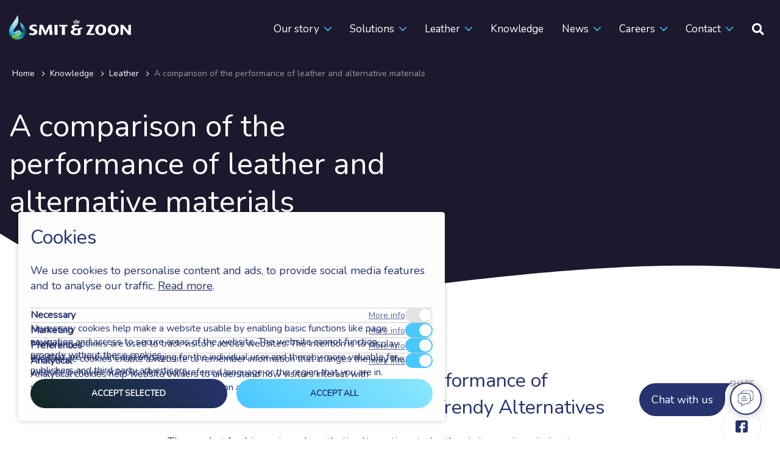

--- FILE ---
content_type: text/html; charset=UTF-8
request_url: https://www.smitzoon.com/en/knowledge/a-comparison-of-the-performance-of-leather-and-alternative-materials/
body_size: 17682
content:
<!doctype html>
<html class="no-js" lang="en-US" prefix="og: https://ogp.me/ns#">
<head> <script type="text/javascript">
/* <![CDATA[ */
var gform;gform||(document.addEventListener("gform_main_scripts_loaded",function(){gform.scriptsLoaded=!0}),document.addEventListener("gform/theme/scripts_loaded",function(){gform.themeScriptsLoaded=!0}),window.addEventListener("DOMContentLoaded",function(){gform.domLoaded=!0}),gform={domLoaded:!1,scriptsLoaded:!1,themeScriptsLoaded:!1,isFormEditor:()=>"function"==typeof InitializeEditor,callIfLoaded:function(o){return!(!gform.domLoaded||!gform.scriptsLoaded||!gform.themeScriptsLoaded&&!gform.isFormEditor()||(gform.isFormEditor()&&console.warn("The use of gform.initializeOnLoaded() is deprecated in the form editor context and will be removed in Gravity Forms 3.1."),o(),0))},initializeOnLoaded:function(o){gform.callIfLoaded(o)||(document.addEventListener("gform_main_scripts_loaded",()=>{gform.scriptsLoaded=!0,gform.callIfLoaded(o)}),document.addEventListener("gform/theme/scripts_loaded",()=>{gform.themeScriptsLoaded=!0,gform.callIfLoaded(o)}),window.addEventListener("DOMContentLoaded",()=>{gform.domLoaded=!0,gform.callIfLoaded(o)}))},hooks:{action:{},filter:{}},addAction:function(o,r,e,t){gform.addHook("action",o,r,e,t)},addFilter:function(o,r,e,t){gform.addHook("filter",o,r,e,t)},doAction:function(o){gform.doHook("action",o,arguments)},applyFilters:function(o){return gform.doHook("filter",o,arguments)},removeAction:function(o,r){gform.removeHook("action",o,r)},removeFilter:function(o,r,e){gform.removeHook("filter",o,r,e)},addHook:function(o,r,e,t,n){null==gform.hooks[o][r]&&(gform.hooks[o][r]=[]);var d=gform.hooks[o][r];null==n&&(n=r+"_"+d.length),gform.hooks[o][r].push({tag:n,callable:e,priority:t=null==t?10:t})},doHook:function(r,o,e){var t;if(e=Array.prototype.slice.call(e,1),null!=gform.hooks[r][o]&&((o=gform.hooks[r][o]).sort(function(o,r){return o.priority-r.priority}),o.forEach(function(o){"function"!=typeof(t=o.callable)&&(t=window[t]),"action"==r?t.apply(null,e):e[0]=t.apply(null,e)})),"filter"==r)return e[0]},removeHook:function(o,r,t,n){var e;null!=gform.hooks[o][r]&&(e=(e=gform.hooks[o][r]).filter(function(o,r,e){return!!(null!=n&&n!=o.tag||null!=t&&t!=o.priority)}),gform.hooks[o][r]=e)}});
/* ]]> */
</script>

	<meta charset="utf-8"><meta http-equiv="X-UA-Compatible" content="IE=edge,chrome=1"><meta name="msapplication-tap-highlight" content="no" /><meta name="viewport" content="width=device-width, initial-scale=1"><meta name="author" content="Twize B.V." />	<style>img:is([sizes="auto" i], [sizes^="auto," i]) { contain-intrinsic-size: 3000px 1500px }</style>
	<title>A comparison of the performance of leather and alternative materials - Royal Smit &amp; Zoon</title>
<!-- Search Engine Optimization by Rank Math PRO - https://rankmath.com/ -->
<meta name="description" content="In this study by FILK Freiberg Institute, a shoe upper leather and an artificial leather, and nine alternative materials (Desserto®, Kombucha, Pinatex®, Noani®, Appleskin®, Vegea®, SnapPap®, Teak Leaf®, and Muskin®) were investigated."/>
<meta name="robots" content="follow, index, max-snippet:-1, max-video-preview:-1, max-image-preview:large"/>
<link rel="canonical" href="https://www.smitzoon.com/en/knowledge/a-comparison-of-the-performance-of-leather-and-alternative-materials/" />
<meta property="og:locale" content="en_US" />
<meta property="og:type" content="article" />
<meta property="og:title" content="A comparison of the performance of leather and alternative materials - Royal Smit &amp; Zoon" />
<meta property="og:description" content="In this study by FILK Freiberg Institute, a shoe upper leather and an artificial leather, and nine alternative materials (Desserto®, Kombucha, Pinatex®, Noani®, Appleskin®, Vegea®, SnapPap®, Teak Leaf®, and Muskin®) were investigated." />
<meta property="og:url" content="https://www.smitzoon.com/en/knowledge/a-comparison-of-the-performance-of-leather-and-alternative-materials/" />
<meta property="og:site_name" content="Royal Smit &amp; Zoon" />
<meta property="og:updated_time" content="2023-01-26T09:23:05+00:00" />
<meta property="og:image" content="https://www.smitzoon.com/app/themes/smitzoon/assets/uploads/2023/01/coatings-11-00226-g001-550.jpg" />
<meta property="og:image:secure_url" content="https://www.smitzoon.com/app/themes/smitzoon/assets/uploads/2023/01/coatings-11-00226-g001-550.jpg" />
<meta property="og:image:width" content="550" />
<meta property="og:image:height" content="213" />
<meta property="og:image:alt" content="A comparison of the performance of leather and alternative materials" />
<meta property="og:image:type" content="image/jpeg" />
<meta name="twitter:card" content="summary_large_image" />
<meta name="twitter:title" content="A comparison of the performance of leather and alternative materials - Royal Smit &amp; Zoon" />
<meta name="twitter:description" content="In this study by FILK Freiberg Institute, a shoe upper leather and an artificial leather, and nine alternative materials (Desserto®, Kombucha, Pinatex®, Noani®, Appleskin®, Vegea®, SnapPap®, Teak Leaf®, and Muskin®) were investigated." />
<meta name="twitter:image" content="https://www.smitzoon.com/app/themes/smitzoon/assets/uploads/2023/01/coatings-11-00226-g001-550.jpg" />
<script type="application/ld+json" class="rank-math-schema-pro">{"@context":"https://schema.org","@graph":[{"@type":"BreadcrumbList","@id":"https://www.smitzoon.com/en/knowledge/a-comparison-of-the-performance-of-leather-and-alternative-materials/#breadcrumb","itemListElement":[{"@type":"ListItem","position":"1","item":{"@id":"https://www.smitzoon.com/en/","name":"Home"}},{"@type":"ListItem","position":"2","item":{"@id":"https://www.smitzoon.com/en/knowledge/","name":"Knowledge"}},{"@type":"ListItem","position":"3","item":{"@id":"https://www.smitzoon.com/en/knowledge/a-comparison-of-the-performance-of-leather-and-alternative-materials/","name":"A comparison of the performance of leather and alternative materials"}}]}]}</script>
<!-- /Rank Math WordPress SEO plugin -->

<link rel='stylesheet' id='gforms_reset_css-css' href='https://www.smitzoon.com/app/plugins/gravityforms/legacy/css/formreset.min.css?ver=2.9.7' type='text/css' media='all' />
<link rel='stylesheet' id='gforms_formsmain_css-css' href='https://www.smitzoon.com/app/plugins/gravityforms/legacy/css/formsmain.min.css?ver=2.9.7' type='text/css' media='all' />
<link rel='stylesheet' id='gforms_ready_class_css-css' href='https://www.smitzoon.com/app/plugins/gravityforms/legacy/css/readyclass.min.css?ver=2.9.7' type='text/css' media='all' />
<link rel='stylesheet' id='gforms_browsers_css-css' href='https://www.smitzoon.com/app/plugins/gravityforms/legacy/css/browsers.min.css?ver=2.9.7' type='text/css' media='all' />
<style id='safe-svg-svg-icon-style-inline-css' type='text/css'>
.safe-svg-cover{text-align:center}.safe-svg-cover .safe-svg-inside{display:inline-block;max-width:100%}.safe-svg-cover svg{height:100%;max-height:100%;max-width:100%;width:100%}

</style>
<style id='classic-theme-styles-inline-css' type='text/css'>
/*! This file is auto-generated */
.wp-block-button__link{color:#fff;background-color:#32373c;border-radius:9999px;box-shadow:none;text-decoration:none;padding:calc(.667em + 2px) calc(1.333em + 2px);font-size:1.125em}.wp-block-file__button{background:#32373c;color:#fff;text-decoration:none}
</style>
<style id='global-styles-inline-css' type='text/css'>
:root{--wp--preset--aspect-ratio--square: 1;--wp--preset--aspect-ratio--4-3: 4/3;--wp--preset--aspect-ratio--3-4: 3/4;--wp--preset--aspect-ratio--3-2: 3/2;--wp--preset--aspect-ratio--2-3: 2/3;--wp--preset--aspect-ratio--16-9: 16/9;--wp--preset--aspect-ratio--9-16: 9/16;--wp--preset--color--black: #000000;--wp--preset--color--cyan-bluish-gray: #abb8c3;--wp--preset--color--white: #ffffff;--wp--preset--color--pale-pink: #f78da7;--wp--preset--color--vivid-red: #cf2e2e;--wp--preset--color--luminous-vivid-orange: #ff6900;--wp--preset--color--luminous-vivid-amber: #fcb900;--wp--preset--color--light-green-cyan: #7bdcb5;--wp--preset--color--vivid-green-cyan: #00d084;--wp--preset--color--pale-cyan-blue: #8ed1fc;--wp--preset--color--vivid-cyan-blue: #0693e3;--wp--preset--color--vivid-purple: #9b51e0;--wp--preset--gradient--vivid-cyan-blue-to-vivid-purple: linear-gradient(135deg,rgba(6,147,227,1) 0%,rgb(155,81,224) 100%);--wp--preset--gradient--light-green-cyan-to-vivid-green-cyan: linear-gradient(135deg,rgb(122,220,180) 0%,rgb(0,208,130) 100%);--wp--preset--gradient--luminous-vivid-amber-to-luminous-vivid-orange: linear-gradient(135deg,rgba(252,185,0,1) 0%,rgba(255,105,0,1) 100%);--wp--preset--gradient--luminous-vivid-orange-to-vivid-red: linear-gradient(135deg,rgba(255,105,0,1) 0%,rgb(207,46,46) 100%);--wp--preset--gradient--very-light-gray-to-cyan-bluish-gray: linear-gradient(135deg,rgb(238,238,238) 0%,rgb(169,184,195) 100%);--wp--preset--gradient--cool-to-warm-spectrum: linear-gradient(135deg,rgb(74,234,220) 0%,rgb(151,120,209) 20%,rgb(207,42,186) 40%,rgb(238,44,130) 60%,rgb(251,105,98) 80%,rgb(254,248,76) 100%);--wp--preset--gradient--blush-light-purple: linear-gradient(135deg,rgb(255,206,236) 0%,rgb(152,150,240) 100%);--wp--preset--gradient--blush-bordeaux: linear-gradient(135deg,rgb(254,205,165) 0%,rgb(254,45,45) 50%,rgb(107,0,62) 100%);--wp--preset--gradient--luminous-dusk: linear-gradient(135deg,rgb(255,203,112) 0%,rgb(199,81,192) 50%,rgb(65,88,208) 100%);--wp--preset--gradient--pale-ocean: linear-gradient(135deg,rgb(255,245,203) 0%,rgb(182,227,212) 50%,rgb(51,167,181) 100%);--wp--preset--gradient--electric-grass: linear-gradient(135deg,rgb(202,248,128) 0%,rgb(113,206,126) 100%);--wp--preset--gradient--midnight: linear-gradient(135deg,rgb(2,3,129) 0%,rgb(40,116,252) 100%);--wp--preset--font-size--small: 13px;--wp--preset--font-size--medium: 20px;--wp--preset--font-size--large: 36px;--wp--preset--font-size--x-large: 42px;--wp--preset--spacing--20: 0.44rem;--wp--preset--spacing--30: 0.67rem;--wp--preset--spacing--40: 1rem;--wp--preset--spacing--50: 1.5rem;--wp--preset--spacing--60: 2.25rem;--wp--preset--spacing--70: 3.38rem;--wp--preset--spacing--80: 5.06rem;--wp--preset--shadow--natural: 6px 6px 9px rgba(0, 0, 0, 0.2);--wp--preset--shadow--deep: 12px 12px 50px rgba(0, 0, 0, 0.4);--wp--preset--shadow--sharp: 6px 6px 0px rgba(0, 0, 0, 0.2);--wp--preset--shadow--outlined: 6px 6px 0px -3px rgba(255, 255, 255, 1), 6px 6px rgba(0, 0, 0, 1);--wp--preset--shadow--crisp: 6px 6px 0px rgba(0, 0, 0, 1);}:where(.is-layout-flex){gap: 0.5em;}:where(.is-layout-grid){gap: 0.5em;}body .is-layout-flex{display: flex;}.is-layout-flex{flex-wrap: wrap;align-items: center;}.is-layout-flex > :is(*, div){margin: 0;}body .is-layout-grid{display: grid;}.is-layout-grid > :is(*, div){margin: 0;}:where(.wp-block-columns.is-layout-flex){gap: 2em;}:where(.wp-block-columns.is-layout-grid){gap: 2em;}:where(.wp-block-post-template.is-layout-flex){gap: 1.25em;}:where(.wp-block-post-template.is-layout-grid){gap: 1.25em;}.has-black-color{color: var(--wp--preset--color--black) !important;}.has-cyan-bluish-gray-color{color: var(--wp--preset--color--cyan-bluish-gray) !important;}.has-white-color{color: var(--wp--preset--color--white) !important;}.has-pale-pink-color{color: var(--wp--preset--color--pale-pink) !important;}.has-vivid-red-color{color: var(--wp--preset--color--vivid-red) !important;}.has-luminous-vivid-orange-color{color: var(--wp--preset--color--luminous-vivid-orange) !important;}.has-luminous-vivid-amber-color{color: var(--wp--preset--color--luminous-vivid-amber) !important;}.has-light-green-cyan-color{color: var(--wp--preset--color--light-green-cyan) !important;}.has-vivid-green-cyan-color{color: var(--wp--preset--color--vivid-green-cyan) !important;}.has-pale-cyan-blue-color{color: var(--wp--preset--color--pale-cyan-blue) !important;}.has-vivid-cyan-blue-color{color: var(--wp--preset--color--vivid-cyan-blue) !important;}.has-vivid-purple-color{color: var(--wp--preset--color--vivid-purple) !important;}.has-black-background-color{background-color: var(--wp--preset--color--black) !important;}.has-cyan-bluish-gray-background-color{background-color: var(--wp--preset--color--cyan-bluish-gray) !important;}.has-white-background-color{background-color: var(--wp--preset--color--white) !important;}.has-pale-pink-background-color{background-color: var(--wp--preset--color--pale-pink) !important;}.has-vivid-red-background-color{background-color: var(--wp--preset--color--vivid-red) !important;}.has-luminous-vivid-orange-background-color{background-color: var(--wp--preset--color--luminous-vivid-orange) !important;}.has-luminous-vivid-amber-background-color{background-color: var(--wp--preset--color--luminous-vivid-amber) !important;}.has-light-green-cyan-background-color{background-color: var(--wp--preset--color--light-green-cyan) !important;}.has-vivid-green-cyan-background-color{background-color: var(--wp--preset--color--vivid-green-cyan) !important;}.has-pale-cyan-blue-background-color{background-color: var(--wp--preset--color--pale-cyan-blue) !important;}.has-vivid-cyan-blue-background-color{background-color: var(--wp--preset--color--vivid-cyan-blue) !important;}.has-vivid-purple-background-color{background-color: var(--wp--preset--color--vivid-purple) !important;}.has-black-border-color{border-color: var(--wp--preset--color--black) !important;}.has-cyan-bluish-gray-border-color{border-color: var(--wp--preset--color--cyan-bluish-gray) !important;}.has-white-border-color{border-color: var(--wp--preset--color--white) !important;}.has-pale-pink-border-color{border-color: var(--wp--preset--color--pale-pink) !important;}.has-vivid-red-border-color{border-color: var(--wp--preset--color--vivid-red) !important;}.has-luminous-vivid-orange-border-color{border-color: var(--wp--preset--color--luminous-vivid-orange) !important;}.has-luminous-vivid-amber-border-color{border-color: var(--wp--preset--color--luminous-vivid-amber) !important;}.has-light-green-cyan-border-color{border-color: var(--wp--preset--color--light-green-cyan) !important;}.has-vivid-green-cyan-border-color{border-color: var(--wp--preset--color--vivid-green-cyan) !important;}.has-pale-cyan-blue-border-color{border-color: var(--wp--preset--color--pale-cyan-blue) !important;}.has-vivid-cyan-blue-border-color{border-color: var(--wp--preset--color--vivid-cyan-blue) !important;}.has-vivid-purple-border-color{border-color: var(--wp--preset--color--vivid-purple) !important;}.has-vivid-cyan-blue-to-vivid-purple-gradient-background{background: var(--wp--preset--gradient--vivid-cyan-blue-to-vivid-purple) !important;}.has-light-green-cyan-to-vivid-green-cyan-gradient-background{background: var(--wp--preset--gradient--light-green-cyan-to-vivid-green-cyan) !important;}.has-luminous-vivid-amber-to-luminous-vivid-orange-gradient-background{background: var(--wp--preset--gradient--luminous-vivid-amber-to-luminous-vivid-orange) !important;}.has-luminous-vivid-orange-to-vivid-red-gradient-background{background: var(--wp--preset--gradient--luminous-vivid-orange-to-vivid-red) !important;}.has-very-light-gray-to-cyan-bluish-gray-gradient-background{background: var(--wp--preset--gradient--very-light-gray-to-cyan-bluish-gray) !important;}.has-cool-to-warm-spectrum-gradient-background{background: var(--wp--preset--gradient--cool-to-warm-spectrum) !important;}.has-blush-light-purple-gradient-background{background: var(--wp--preset--gradient--blush-light-purple) !important;}.has-blush-bordeaux-gradient-background{background: var(--wp--preset--gradient--blush-bordeaux) !important;}.has-luminous-dusk-gradient-background{background: var(--wp--preset--gradient--luminous-dusk) !important;}.has-pale-ocean-gradient-background{background: var(--wp--preset--gradient--pale-ocean) !important;}.has-electric-grass-gradient-background{background: var(--wp--preset--gradient--electric-grass) !important;}.has-midnight-gradient-background{background: var(--wp--preset--gradient--midnight) !important;}.has-small-font-size{font-size: var(--wp--preset--font-size--small) !important;}.has-medium-font-size{font-size: var(--wp--preset--font-size--medium) !important;}.has-large-font-size{font-size: var(--wp--preset--font-size--large) !important;}.has-x-large-font-size{font-size: var(--wp--preset--font-size--x-large) !important;}
:where(.wp-block-post-template.is-layout-flex){gap: 1.25em;}:where(.wp-block-post-template.is-layout-grid){gap: 1.25em;}
:where(.wp-block-columns.is-layout-flex){gap: 2em;}:where(.wp-block-columns.is-layout-grid){gap: 2em;}
:root :where(.wp-block-pullquote){font-size: 1.5em;line-height: 1.6;}
</style>
<link rel='stylesheet' id='twz-cookie-monster-css' href='https://www.smitzoon.com/app/plugins/twz-cookie-monster/public/css/cookie-monster-public.2f3821ddda6d26f31149.css?ver=1.1.25' type='text/css' media='all' />
<link rel='stylesheet' id='search-filter-plugin-styles-css' href='https://www.smitzoon.com/app/plugins/search-filter-pro/public/assets/css/search-filter.min.css?ver=2.5.19' type='text/css' media='all' />
<style id='akismet-widget-style-inline-css' type='text/css'>

			.a-stats {
				--akismet-color-mid-green: #357b49;
				--akismet-color-white: #fff;
				--akismet-color-light-grey: #f6f7f7;

				max-width: 350px;
				width: auto;
			}

			.a-stats * {
				all: unset;
				box-sizing: border-box;
			}

			.a-stats strong {
				font-weight: 600;
			}

			.a-stats a.a-stats__link,
			.a-stats a.a-stats__link:visited,
			.a-stats a.a-stats__link:active {
				background: var(--akismet-color-mid-green);
				border: none;
				box-shadow: none;
				border-radius: 8px;
				color: var(--akismet-color-white);
				cursor: pointer;
				display: block;
				font-family: -apple-system, BlinkMacSystemFont, 'Segoe UI', 'Roboto', 'Oxygen-Sans', 'Ubuntu', 'Cantarell', 'Helvetica Neue', sans-serif;
				font-weight: 500;
				padding: 12px;
				text-align: center;
				text-decoration: none;
				transition: all 0.2s ease;
			}

			/* Extra specificity to deal with TwentyTwentyOne focus style */
			.widget .a-stats a.a-stats__link:focus {
				background: var(--akismet-color-mid-green);
				color: var(--akismet-color-white);
				text-decoration: none;
			}

			.a-stats a.a-stats__link:hover {
				filter: brightness(110%);
				box-shadow: 0 4px 12px rgba(0, 0, 0, 0.06), 0 0 2px rgba(0, 0, 0, 0.16);
			}

			.a-stats .count {
				color: var(--akismet-color-white);
				display: block;
				font-size: 1.5em;
				line-height: 1.4;
				padding: 0 13px;
				white-space: nowrap;
			}
		
</style>
<link rel='stylesheet' id='twz-popup-maker-css' href='https://www.smitzoon.com/app/plugins/twz-popup-maker/assets/css/twz-popup-maker.css?1762014062' type='text/css' media='all' />
<link rel='stylesheet' id='main-css-css' href='https://www.smitzoon.com/app/themes/smitzoon/assets/css/main.b6713f9a025fcbe1afc5.css' type='text/css' media='all' />
<script type="text/javascript" src="https://www.smitzoon.com/app/themes/smitzoon/assets/js/main.63d5b676545d5e5f735a.js?ver=1" id="main-js-js"></script>
<script type="text/javascript" defer='defer' src="https://www.smitzoon.com/app/plugins/gravityforms/js/jquery.json.min.js?ver=2.9.7" id="gform_json-js"></script>
<script type="text/javascript" id="gform_gravityforms-js-extra">
/* <![CDATA[ */
var gf_global = {"gf_currency_config":{"name":"Euro","symbol_left":"","symbol_right":"&#8364;","symbol_padding":" ","thousand_separator":".","decimal_separator":",","decimals":2,"code":"EUR"},"base_url":"https:\/\/www.smitzoon.com\/app\/plugins\/gravityforms","number_formats":[],"spinnerUrl":"https:\/\/www.smitzoon.com\/app\/plugins\/gravityforms\/images\/spinner.svg","version_hash":"edb68b2f60a911f61a828111f35fd31b","strings":{"newRowAdded":"New row added.","rowRemoved":"Row removed","formSaved":"The form has been saved.  The content contains the link to return and complete the form."}};
var gf_global = {"gf_currency_config":{"name":"Euro","symbol_left":"","symbol_right":"&#8364;","symbol_padding":" ","thousand_separator":".","decimal_separator":",","decimals":2,"code":"EUR"},"base_url":"https:\/\/www.smitzoon.com\/app\/plugins\/gravityforms","number_formats":[],"spinnerUrl":"https:\/\/www.smitzoon.com\/app\/plugins\/gravityforms\/images\/spinner.svg","version_hash":"edb68b2f60a911f61a828111f35fd31b","strings":{"newRowAdded":"New row added.","rowRemoved":"Row removed","formSaved":"The form has been saved.  The content contains the link to return and complete the form."}};
var gf_global = {"gf_currency_config":{"name":"Euro","symbol_left":"","symbol_right":"&#8364;","symbol_padding":" ","thousand_separator":".","decimal_separator":",","decimals":2,"code":"EUR"},"base_url":"https:\/\/www.smitzoon.com\/app\/plugins\/gravityforms","number_formats":[],"spinnerUrl":"https:\/\/www.smitzoon.com\/app\/plugins\/gravityforms\/images\/spinner.svg","version_hash":"edb68b2f60a911f61a828111f35fd31b","strings":{"newRowAdded":"New row added.","rowRemoved":"Row removed","formSaved":"The form has been saved.  The content contains the link to return and complete the form."}};
var gf_global = {"gf_currency_config":{"name":"Euro","symbol_left":"","symbol_right":"&#8364;","symbol_padding":" ","thousand_separator":".","decimal_separator":",","decimals":2,"code":"EUR"},"base_url":"https:\/\/www.smitzoon.com\/app\/plugins\/gravityforms","number_formats":[],"spinnerUrl":"https:\/\/www.smitzoon.com\/app\/plugins\/gravityforms\/images\/spinner.svg","version_hash":"edb68b2f60a911f61a828111f35fd31b","strings":{"newRowAdded":"New row added.","rowRemoved":"Row removed","formSaved":"The form has been saved.  The content contains the link to return and complete the form."}};
var gform_i18n = {"datepicker":{"days":{"monday":"Mo","tuesday":"Tu","wednesday":"We","thursday":"Th","friday":"Fr","saturday":"Sa","sunday":"Su"},"months":{"january":"January","february":"February","march":"March","april":"April","may":"May","june":"June","july":"July","august":"August","september":"September","october":"October","november":"November","december":"December"},"firstDay":1,"iconText":"Select date"}};
var gf_legacy_multi = {"5":"1","6":"1","7":"1","8":"1"};
var gform_gravityforms = {"strings":{"invalid_file_extension":"This type of file is not allowed. Must be one of the following:","delete_file":"Delete this file","in_progress":"in progress","file_exceeds_limit":"File exceeds size limit","illegal_extension":"This type of file is not allowed.","max_reached":"Maximum number of files reached","unknown_error":"There was a problem while saving the file on the server","currently_uploading":"Please wait for the uploading to complete","cancel":"Cancel","cancel_upload":"Cancel this upload","cancelled":"Cancelled"},"vars":{"images_url":"https:\/\/www.smitzoon.com\/app\/plugins\/gravityforms\/images"}};
/* ]]> */
</script>
<script type="text/javascript" id="gform_gravityforms-js-before">
/* <![CDATA[ */
var gform;gform||(document.addEventListener("gform_main_scripts_loaded",function(){gform.scriptsLoaded=!0}),document.addEventListener("gform/theme/scripts_loaded",function(){gform.themeScriptsLoaded=!0}),window.addEventListener("DOMContentLoaded",function(){gform.domLoaded=!0}),gform={domLoaded:!1,scriptsLoaded:!1,themeScriptsLoaded:!1,isFormEditor:()=>"function"==typeof InitializeEditor,callIfLoaded:function(o){return!(!gform.domLoaded||!gform.scriptsLoaded||!gform.themeScriptsLoaded&&!gform.isFormEditor()||(gform.isFormEditor()&&console.warn("The use of gform.initializeOnLoaded() is deprecated in the form editor context and will be removed in Gravity Forms 3.1."),o(),0))},initializeOnLoaded:function(o){gform.callIfLoaded(o)||(document.addEventListener("gform_main_scripts_loaded",()=>{gform.scriptsLoaded=!0,gform.callIfLoaded(o)}),document.addEventListener("gform/theme/scripts_loaded",()=>{gform.themeScriptsLoaded=!0,gform.callIfLoaded(o)}),window.addEventListener("DOMContentLoaded",()=>{gform.domLoaded=!0,gform.callIfLoaded(o)}))},hooks:{action:{},filter:{}},addAction:function(o,r,e,t){gform.addHook("action",o,r,e,t)},addFilter:function(o,r,e,t){gform.addHook("filter",o,r,e,t)},doAction:function(o){gform.doHook("action",o,arguments)},applyFilters:function(o){return gform.doHook("filter",o,arguments)},removeAction:function(o,r){gform.removeHook("action",o,r)},removeFilter:function(o,r,e){gform.removeHook("filter",o,r,e)},addHook:function(o,r,e,t,n){null==gform.hooks[o][r]&&(gform.hooks[o][r]=[]);var d=gform.hooks[o][r];null==n&&(n=r+"_"+d.length),gform.hooks[o][r].push({tag:n,callable:e,priority:t=null==t?10:t})},doHook:function(r,o,e){var t;if(e=Array.prototype.slice.call(e,1),null!=gform.hooks[r][o]&&((o=gform.hooks[r][o]).sort(function(o,r){return o.priority-r.priority}),o.forEach(function(o){"function"!=typeof(t=o.callable)&&(t=window[t]),"action"==r?t.apply(null,e):e[0]=t.apply(null,e)})),"filter"==r)return e[0]},removeHook:function(o,r,t,n){var e;null!=gform.hooks[o][r]&&(e=(e=gform.hooks[o][r]).filter(function(o,r,e){return!!(null!=n&&n!=o.tag||null!=t&&t!=o.priority)}),gform.hooks[o][r]=e)}});
/* ]]> */
</script>
<script type="text/javascript" defer='defer' src="https://www.smitzoon.com/app/plugins/gravityforms/js/gravityforms.min.js?ver=2.9.7" id="gform_gravityforms-js"></script>
<script type="text/javascript" id="gform_conditional_logic-js-extra">
/* <![CDATA[ */
var gf_legacy = {"is_legacy":"1"};
var gf_legacy = {"is_legacy":"1"};
var gf_legacy = {"is_legacy":"1"};
/* ]]> */
</script>
<script type="text/javascript" defer='defer' src="https://www.smitzoon.com/app/plugins/gravityforms/js/conditional_logic.min.js?ver=2.9.7" id="gform_conditional_logic-js"></script>
<script type="text/javascript" defer='defer' src="https://www.smitzoon.com/app/plugins/gravityforms/assets/js/dist/utils.min.js?ver=a8f8e72876ba5bc3f797026fe4225946" id="gform_gravityforms_utils-js"></script>
<script type="text/javascript" defer='defer' src="https://www.smitzoon.com/app/plugins/gravityforms/js/page_conditional_logic.min.js?ver=2.9.7" id="gform_page_conditional_logic-js"></script>
<script type="text/javascript" id="twz-cookie-monster-js-extra">
/* <![CDATA[ */
var TWZ_CM_CONFIG = {"twz_cm_enable":"on","twz_cm_expire":"31536000","twz_cm_hash":"1712130264834","twz_cm_popuptext":"<h3>Cookies<\/h3>\r\nWe use cookies to personalise content and ads, to provide social media features and to analyse our traffic. <a href=\"https:\/\/www.smitzoon.com\/en\/our-story\/about\/privacy_statement\/\">Read more<\/a>.","twz_cm_button_selected":"Accept selected","twz_cm_button_all":"Accept all","twz_cm_styling_position":"bottom","twz_cm_group_1_text":"Necessary","twz_cm_group_1_event":"functional","twz_cm_group_1_gtag_consent":["functionality_storage","security_storage"],"twz_cm_group_1_description":"Necessary cookies help make a website usable by enabling basic functions like page navigation and access to secure areas of the website. The website cannot function properly without these cookies.","twz_cm_group_1_default":"on","twz_cm_group_1_required":"on","twz_cm_group_2_text":"Marketing","twz_cm_group_2_event":"marketing","twz_cm_group_2_gtag_consent":["ad_storage","ad_user_data","ad_personalization"],"twz_cm_group_2_description":"Marketing cookies are used to track visitors across websites. The intention is to display ads that are relevant and engaging for the individual user and thereby more valuable for publishers and third party advertisers.","twz_cm_group_2_default":"on","twz_cm_group_3_text":"Preferences","twz_cm_group_3_event":"preferences","twz_cm_group_3_gtag_consent":["personalization_storage"],"twz_cm_group_3_description":"Preference cookies enable a website to remember information that changes the way the website behaves or looks, like your preferred language or the region that you are in.","twz_cm_group_3_default":"on","twz_cm_group_4_text":"Analytical","twz_cm_group_4_event":"analytical","twz_cm_group_4_gtag_consent":["analytics_storage"],"twz_cm_group_4_description":"Analytical cookies help website owners to understand how visitors interact with websites by collecting and reporting information anonymously.","twz_cm_group_4_default":"on","twz_cm_group_5_text":"","twz_cm_group_5_event":"","twz_cm_group_5_description":"","twz_cm_blocking":"","twz_cm_group_2_required":"","twz_cm_group_3_required":"","twz_cm_group_4_required":"","twz_cm_group_5_default":"","twz_cm_group_5_required":"","twz_cm_gtag":["ad_storage","ad_user_data","ad_personalization","analytics_storage","functionality_storage","personalization_storage","security_storage"],"twz_cm_cookiename":"twz-cm-cookiemonster-allowed","ajax_url":"https:\/\/www.smitzoon.com\/wp\/wp-admin\/admin-ajax.php"};
/* ]]> */
</script>
<script type="text/javascript" src="https://www.smitzoon.com/app/plugins/twz-cookie-monster/public/js/cookie-monster-public.e8e83d807785619309b9.js?ver=1.1.25" id="twz-cookie-monster-js" defer="defer" data-wp-strategy="defer"></script>
<script type="text/javascript" id="search-filter-plugin-build-js-extra">
/* <![CDATA[ */
var SF_LDATA = {"ajax_url":"https:\/\/www.smitzoon.com\/wp\/wp-admin\/admin-ajax.php","home_url":"https:\/\/www.smitzoon.com\/en\/","extensions":[]};
/* ]]> */
</script>
<script type="text/javascript" src="https://www.smitzoon.com/app/plugins/search-filter-pro/public/assets/js/search-filter-build.min.js?ver=2.5.19" id="search-filter-plugin-build-js"></script>
<script type="text/javascript" src="https://www.smitzoon.com/app/plugins/search-filter-pro/public/assets/js/chosen.jquery.min.js?ver=2.5.19" id="search-filter-plugin-chosen-js"></script>
<script></script><link rel='shortlink' href='https://www.smitzoon.com/en/?p=5942' />
<meta name="generator" content="WPML ver:4.7.4 stt:1;" />
<script>var TWZ = {"home_url":"https:\/\/www.smitzoon.com","home_locale_url":"https:\/\/www.smitzoon.com\/en\/","rooturl":"https:\/\/www.smitzoon.com\/wp","current_post_id":5942,"curpage":"https:\/\/www.smitzoon.com\/en\/knowledge\/a-comparison-of-the-performance-of-leather-and-alternative-materials\/","ajaxurl":"https:\/\/www.smitzoon.com\/wp\/wp-admin\/admin-ajax.php","environment":"production","resturl":"https:\/\/www.smitzoon.com\/en\/wp-json\/","restnonce":"7e86d4a1fb"}</script>            <script type="text/javascript" id="spai_js" data-cfasync="false" data-spai-excluded="true">
                document.documentElement.className += " spai_has_js";
                (function(w, d){
                    var b = d.getElementsByTagName('head')[0];
                    var s = d.createElement("script");
                    var v = ("IntersectionObserver" in w) ? "" : "-compat";
                    s.async = true; // This includes the script as async.
                    s.src = "https://cdn.shortpixel.ai/assets/js/bundles/spai-lib-bg" + v
                        + ".1.1.min.js?v=3.10.3";
                    w.spaiDomain = "cdn.shortpixel.ai";
                    w.spaiData = {
                        version: "3.10.3",
                        key: "spai",
                        quality: "glossy",
                        convert: "auto",
                        lqip: true,
                                                rootMargin: "500px",
                        crop: false,
                        sizeBreakpoints: {"on":false,"base":50,"rate":10},
                        backgroundsMaxWidth: 1920,
                        resizeStyleBackgrounds: true,
                        nativeLazyLoad: false,
                        safeLazyBackgrounds: true,
                        asyncInitialParsing: true,
                        debug: false,
                        doSelectors: [{"selectors":"img","type":"attr","targetAttr":"src","attrType":"url","lazy":true,"resize":true},{"selectors":"style","type":"inner","attrType":"style"}],
                        exclusions: {"selectors":{".nolazy":{"lazy":0,"cdn":1,"resize":1,"lqip":0,"crop":0},".image-cell__img":{"lazy":0,"cdn":1,"resize":1,"lqip":0,"crop":0}},"urls":{"regex:\/\\\/\\\/([^\\\/]*\\.|)gravatar.com\\\/\/":{"lazy":0,"cdn":0,"resize":0,"lqip":0,"crop":-1}}},
                        sizeFromImageSuffix: true,
                        ajax_url: "https://www.smitzoon.com/wp/wp-admin/admin-ajax.php",
                    };
                    b.appendChild(s);
                }(window, document));
            </script>
            
		<link rel="apple-touch-icon" sizes="180x180" href="https://cdn.shortpixel.ai/spai/q_glossy+ret_img+to_auto/www.smitzoon.com/app/themes/smitzoon/assets/favicons/apple-touch-icon.png" data-spai-egr="1">
	    <link rel="icon" type="image/png" sizes="32x32" href="https://cdn.shortpixel.ai/spai/q_glossy+ret_img+to_auto/www.smitzoon.com/app/themes/smitzoon/assets/favicons/favicon-32x32.png" data-spai-egr="1">
	    <link rel="icon" type="image/png" sizes="16x16" href="https://cdn.shortpixel.ai/spai/q_glossy+ret_img+to_auto/www.smitzoon.com/app/themes/smitzoon/assets/favicons/favicon-16x16.png" data-spai-egr="1">
	    <link rel="manifest" href="https://www.smitzoon.com/app/themes/smitzoon/assets/favicons/site.webmanifest">
	    <link rel="mask-icon" href="https://cdn.shortpixel.ai/spai/ret_img/www.smitzoon.com/app/themes/smitzoon/assets/favicons/safari-pinned-tab.svg" data-spai-egr="1">
	    <link rel="shortcut icon" href="https://www.smitzoon.com/app/themes/smitzoon/assets/favicons/favicon.ico">
	    <meta name="msapplication-TileColor" content="#ffffff">
	    <meta name="msapplication-config" content="https://www.smitzoon.com/app/themes/smitzoon/assets/favicons/browserconfig.xml">
	    <meta name="theme-color" content="#ffffff">
		<noscript><style> .wpb_animate_when_almost_visible { opacity: 1; }</style></noscript>
			<script>
			window.dataLayer = window.dataLayer || []; function gtag(){dataLayer.push(arguments);}
			(function(w,d,s,l,i){w[l]=w[l]||[];w[l].push({'gtm.start':
						new Date().getTime(),event:'gtm.js'});var f=d.getElementsByTagName(s)[0],
					j=d.createElement(s),dl=l!='dataLayer'?'&l='+l:'';j.async=true;j.src=
					'https://www.googletagmanager.com/gtm.js?id=GTM-NKS9PRZ'+i+dl;f.parentNode.insertBefore(j,f);
				})(window,document,'script','dataLayer','');</script>
	        <link href="https://cdn.shortpixel.ai" rel="preconnect" crossorigin></head>

<body class="knowledge-template-default single single-knowledge postid-5942 twz-cm-popup--active-allowed twz-cm-popup--style-bottom pagetype--white wpb-js-composer js-comp-ver-8.1 vc_responsive">


				<noscript><iframe src="https://www.googletagmanager.com/ns.html?id=GTM-NKS9PRZ" height="0" width="0" style="display:none;visibility:hidden"></iframe></noscript>
	        <div class="container" id="top">
<section class="wrapped navigation sticky-when-scroll " data-module="nav" data-top="0">

	<div class="grid">
		<div class="cell cell--1">
			<div class="navigation__wrapper">

								<div class="navigation__logo">
					<a href="https://www.smitzoon.com/en/">
						<img class="nosticky white nolazy" src="https://cdn.shortpixel.ai/spai/q_glossy+ret_img+to_auto/www.smitzoon.com/app/themes/smitzoon/assets/img/logo-smitzoon-white.png" data-spai-egr="1" alt="Royal Smit &amp; Zoon" />
						<img class="nosticky black nolazy" src="https://cdn.shortpixel.ai/spai/q_glossy+ret_img+to_auto/www.smitzoon.com/app/themes/smitzoon/assets/img/logo-smitzoon.png" data-spai-egr="1" alt="Royal Smit &amp; Zoon" />
					</a>
				</div>

				<nav class="navigation__lists">
					<ul id="menu-main-menu" class="main-menu list list--unstyled navigation__list"><li id="menu-item-212" class="menu-item menu-item-type-post_type menu-item-object-page menu-item-has-children menu-item-212"><a href="https://www.smitzoon.com/en/our-story/">Our story</a>
<div class='sub-menu-wrapper'><div class='sub-menu-wrapper__title'><a href='https://www.smitzoon.com/en/our-story/'>Our story</a></div><ul class='sub-menu'>
	<li id="menu-item-3266" class="menu-item menu-item-type-custom menu-item-object-custom menu-item-has-children menu-item-3266"><a href="#">Our story</a>
	<ul class="sub-menu">
		<li id="menu-item-517" class="menu-item menu-item-type-post_type menu-item-object-page menu-item-517"><a href="https://www.smitzoon.com/en/our-story/mission-statement/">Mission</a></li>
		<li id="menu-item-510" class="menu-item menu-item-type-post_type menu-item-object-page menu-item-510"><a href="https://www.smitzoon.com/en/our-story/history/">History</a></li>
		<li id="menu-item-3270" class="menu-item menu-item-type-post_type menu-item-object-page menu-item-3270"><a href="https://www.smitzoon.com/en/our-story/meet-the-board/">Meet the team</a></li>
		<li id="menu-item-3271" class="menu-item menu-item-type-post_type menu-item-object-news menu-item-3271"><a href="https://www.smitzoon.com/en/news/royal-smit-zoon/">Royal Smit &amp; Zoon</a></li>
	</ul>
</li>
	<li id="menu-item-3267" class="menu-item menu-item-type-custom menu-item-object-custom menu-item-has-children menu-item-3267"><a href="#">Brands</a>
	<ul class="sub-menu">
		<li id="menu-item-388" class="menu-item menu-item-type-post_type menu-item-object-page menu-item-388"><a href="https://www.smitzoon.com/en/brands/smit/">Smit</a></li>
		<li id="menu-item-382" class="menu-item menu-item-type-post_type menu-item-object-page menu-item-382"><a href="https://www.smitzoon.com/en/brands/codyeco/">Codyeco</a></li>
		<li id="menu-item-385" class="menu-item menu-item-type-post_type menu-item-object-page menu-item-385"><a href="https://www.smitzoon.com/en/brands/nera/">Nera</a></li>
	</ul>
</li>
	<li id="menu-item-3471" class="menu-item menu-item-type-post_type menu-item-object-page menu-item-has-children menu-item-3471"><a href="https://www.smitzoon.com/en/sustainability/">Sustainability</a>
	<ul class="sub-menu">
		<li id="menu-item-3272" class="menu-item menu-item-type-post_type menu-item-object-page menu-item-3272"><a href="https://www.smitzoon.com/en/esgapproach/">ESG approach</a></li>
		<li id="menu-item-3630" class="menu-item menu-item-type-post_type menu-item-object-page menu-item-3630"><a href="https://www.smitzoon.com/en/sustainability/sustainable-solutions/">Sustainable Solutions</a></li>
		<li id="menu-item-3273" class="menu-item menu-item-type-post_type menu-item-object-page menu-item-3273"><a href="https://www.smitzoon.com/en/un-sustainable-development-goals/">UN Sustainable Development Goals</a></li>
		<li id="menu-item-3274" class="menu-item menu-item-type-post_type menu-item-object-page menu-item-3274"><a href="https://www.smitzoon.com/en/tannery-of-the-future/">Tannery of the Future</a></li>
		<li id="menu-item-3275" class="menu-item menu-item-type-post_type menu-item-object-page menu-item-3275"><a href="https://www.smitzoon.com/en/sustainability/esg-approach/safe-use-of-chemicals/">Safe use of chemicals</a></li>
		<li id="menu-item-3276" class="menu-item menu-item-type-post_type menu-item-object-page menu-item-3276"><a href="https://www.smitzoon.com/en/sustainability/sustainable-solutions/product-passport/">Product Passport</a></li>
	</ul>
</li>
	<li id="menu-item-3269" class="menu-item menu-item-type-custom menu-item-object-custom menu-item-has-children menu-item-3269"><a href="#">About</a>
	<ul class="sub-menu">
		<li id="menu-item-507" class="menu-item menu-item-type-post_type menu-item-object-page menu-item-507"><a href="https://www.smitzoon.com/en/our-story/about/innovation/">Research &#038; Development</a></li>
		<li id="menu-item-508" class="menu-item menu-item-type-post_type menu-item-object-page menu-item-508"><a href="https://www.smitzoon.com/en/our-story/about/safety-health/">Safety &amp; Health</a></li>
		<li id="menu-item-506" class="menu-item menu-item-type-post_type menu-item-object-page menu-item-506"><a href="https://www.smitzoon.com/en/our-story/about/quality-compliance/">Quality &amp; Compliance</a></li>
		<li id="menu-item-504" class="menu-item menu-item-type-post_type menu-item-object-page menu-item-504"><a href="https://www.smitzoon.com/en/our-story/about/certificates/">Certificates</a></li>
		<li id="menu-item-505" class="menu-item menu-item-type-post_type menu-item-object-page menu-item-505"><a href="https://www.smitzoon.com/en/our-story/about/koornzaayer-foundation/">Koornzaayer Foundation</a></li>
	</ul>
</li>
</li></ul>
</li>
<li id="menu-item-2034" class="menu-item menu-item-type-post_type menu-item-object-page menu-item-has-children menu-item-2034"><a href="https://www.smitzoon.com/en/leather-chemicals/">Solutions</a>
<div class='sub-menu-wrapper'><div class='sub-menu-wrapper__title'><a href='https://www.smitzoon.com/en/leather-chemicals/'>Solutions</a></div><ul class='sub-menu'>
	<li id="menu-item-6223" class="menu-item menu-item-type-custom menu-item-object-custom menu-item-has-children menu-item-6223"><a href="#">Solutions for</a>
	<ul class="sub-menu">
		<li id="menu-item-6220" class="menu-item menu-item-type-post_type menu-item-object-page menu-item-6220"><a href="https://www.smitzoon.com/en/leather-chemicals/zeology/">Leather tanning</a></li>
		<li id="menu-item-3278" class="menu-item menu-item-type-post_type menu-item-object-page menu-item-3278"><a href="https://www.smitzoon.com/en/leather-chemicals/wet-end/">Wet end</a></li>
		<li id="menu-item-3612" class="menu-item menu-item-type-post_type menu-item-object-page menu-item-3612"><a href="https://www.smitzoon.com/en/leather-finishing/">Leather finishing</a></li>
	</ul>
</li>
	<li id="menu-item-3277" class="menu-item menu-item-type-custom menu-item-object-custom menu-item-has-children menu-item-3277"><a href="#">Markets</a>
	<ul class="sub-menu">
		<li id="menu-item-512" class="menu-item menu-item-type-post_type menu-item-object-page menu-item-512"><a href="https://www.smitzoon.com/en/leather-chemicals/automotive-aviation/">Automotive</a></li>
		<li id="menu-item-513" class="menu-item menu-item-type-post_type menu-item-object-page menu-item-513"><a href="https://www.smitzoon.com/en/leather-chemicals/fashion/">Fashion</a></li>
		<li id="menu-item-515" class="menu-item menu-item-type-post_type menu-item-object-page menu-item-515"><a href="https://www.smitzoon.com/en/leather-chemicals/furniture/">Furniture</a></li>
		<li id="menu-item-514" class="menu-item menu-item-type-post_type menu-item-object-page menu-item-514"><a href="https://www.smitzoon.com/en/leather-chemicals/footwear-leather-goods/">Footwear &amp; Leather goods</a></li>
		<li id="menu-item-516" class="menu-item menu-item-type-post_type menu-item-object-page menu-item-516"><a href="https://www.smitzoon.com/en/outdoor-leather/">Outdoor</a></li>
	</ul>
</li>
	<li id="menu-item-3331" class="menu-item menu-item-type-post_type menu-item-object-page menu-item-3331"><a href="https://www.smitzoon.com/en/product-catalog/">Product catalog</a></li>
</li></ul>
</li>
<li id="menu-item-3295" class="menu-item menu-item-type-post_type menu-item-object-page menu-item-has-children menu-item-3295"><a href="https://www.smitzoon.com/en/leather-industry/">Leather</a>
<div class='sub-menu-wrapper'><div class='sub-menu-wrapper__title'><a href='https://www.smitzoon.com/en/leather-industry/'>Leather</a></div><ul class='sub-menu'>
	<li id="menu-item-3297" class="menu-item menu-item-type-post_type menu-item-object-page menu-item-3297"><a href="https://www.smitzoon.com/en/leather-industry/">Leather industry</a></li>
	<li id="menu-item-3299" class="menu-item menu-item-type-post_type menu-item-object-page menu-item-3299"><a href="https://www.smitzoon.com/en/leather-sustainability/">Leather &amp; Sustainability</a></li>
	<li id="menu-item-546" class="menu-item menu-item-type-post_type menu-item-object-page menu-item-546"><a href="https://www.smitzoon.com/en/partnerships-stories/">Partnerships</a></li>
</li></ul>
</li>
<li id="menu-item-3264" class="menu-item menu-item-type-post_type menu-item-object-page menu-item-3264"><a href="https://www.smitzoon.com/en/knowledge-center/">Knowledge</a></li>
<li id="menu-item-216" class="menu-item menu-item-type-post_type menu-item-object-page menu-item-has-children menu-item-216"><a href="https://www.smitzoon.com/en/news/">News</a>
<div class='sub-menu-wrapper'><div class='sub-menu-wrapper__title'><a href='https://www.smitzoon.com/en/news/'>News</a></div><ul class='sub-menu'>
	<li id="menu-item-3265" class="menu-item menu-item-type-post_type menu-item-object-page menu-item-3265"><a href="https://www.smitzoon.com/en/events/">Events</a></li>
	<li id="menu-item-3352" class="menu-item menu-item-type-post_type menu-item-object-page menu-item-3352"><a href="https://www.smitzoon.com/en/newsletter/">Newsletter</a></li>
</li></ul>
</li>
<li id="menu-item-217" class="menu-item menu-item-type-post_type menu-item-object-page menu-item-has-children menu-item-217"><a href="https://www.smitzoon.com/en/careers/">Careers</a>
<div class='sub-menu-wrapper'><div class='sub-menu-wrapper__title'><a href='https://www.smitzoon.com/en/careers/'>Careers</a></div><ul class='sub-menu'>
	<li id="menu-item-676" class="menu-item menu-item-type-post_type menu-item-object-page menu-item-has-children menu-item-676"><a href="https://www.smitzoon.com/en/careers/vacancies/">Jobs</a>
	<ul class="sub-menu">
		<li id="menu-item-677" class="menu-item menu-item-type-post_type menu-item-object-page menu-item-677"><a href="https://www.smitzoon.com/en/careers/internships/">Internships</a></li>
	</ul>
</li>
	<li id="menu-item-673" class="menu-item menu-item-type-post_type menu-item-object-page menu-item-673"><a href="https://www.smitzoon.com/en/careers/working-smit-zoon/">Working at Smit &amp; Zoon</a></li>
	<li id="menu-item-6348" class="menu-item menu-item-type-post_type menu-item-object-page menu-item-6348"><a href="https://www.smitzoon.com/en/colleague/">Meet your future colleagues</a></li>
	<li id="menu-item-678" class="menu-item menu-item-type-post_type menu-item-object-page menu-item-678"><a href="https://www.smitzoon.com/en/careers/contact-recruiter/">Contact Recruiter</a></li>
</li></ul>
</li>
<li id="menu-item-218" class="menu-item menu-item-type-post_type menu-item-object-page menu-item-has-children menu-item-218"><a href="https://www.smitzoon.com/en/contact/">Contact</a>
<div class='sub-menu-wrapper'><div class='sub-menu-wrapper__title'><a href='https://www.smitzoon.com/en/contact/'>Contact</a></div><ul class='sub-menu'>
	<li id="menu-item-509" class="menu-item menu-item-type-post_type menu-item-object-page menu-item-509"><a href="https://www.smitzoon.com/en/our-story/about/technical-support-expertise/">Technical support &#038; expertise</a></li>
	<li id="menu-item-3305" class="menu-item menu-item-type-post_type menu-item-object-page menu-item-3305"><a href="https://www.smitzoon.com/en/contact/global-network/">Offices &amp; plants</a></li>
	<li id="menu-item-6709" class="menu-item menu-item-type-post_type menu-item-object-page menu-item-6709"><a href="https://www.smitzoon.com/en/contact/education-events/">Education &amp; Events</a></li>
</li></ul>
</li>
</ul>				</nav>

								
				<button class="navigation__search" data-toggle="search">
					<svg width="22" height="22" viewBox="0 0 1024 1024" class="svg icon icon--search nolazy"><path d="M998.839 875.616l-197.197-197.197c-8.901-8.901-20.966-13.845-33.624-13.845h-32.24c54.59-69.82 87.028-157.639 87.028-253.171 0-227.261-184.142-411.403-411.403-411.403s-411.403 184.142-411.403 411.403c0 227.261 184.142 411.403 411.403 411.403 95.533 0 183.351-32.438 253.171-87.028v32.24c0 12.659 4.945 24.724 13.845 33.624l197.197 197.197c18.592 18.592 48.656 18.592 67.051 0l55.975-55.975c18.592-18.592 18.592-48.656 0.198-67.249zM411.403 664.574c-139.837 0-253.171-113.136-253.171-253.171 0-139.837 113.136-253.171 253.171-253.171 139.837 0 253.171 113.136 253.171 253.171 0 139.837-113.136 253.171-253.171 253.171z"></path></svg>
					<svg width="22" height="22" viewBox="0 0 1024 1024" class="svg icon icon--cross nolazy"><path d="M998.050 872.723c34.6 34.6 34.6 90.723 0 125.322-17.31 17.31-39.976 25.955-62.662 25.955s-45.351-8.645-62.661-25.955l-360.727-360.725-360.727 360.725c-17.31 17.31-39.976 25.955-62.661 25.955s-45.352-8.645-62.662-25.955c-34.6-34.6-34.6-90.723 0-125.322l360.727-360.725-360.727-360.725c-34.6-34.6-34.6-90.723 0-125.322 34.619-34.6 90.704-34.6 125.323 0l360.727 360.725 360.727-360.725c34.619-34.6 90.704-34.6 125.323 0 34.6 34.6 34.6 90.723 0 125.322l-360.727 360.725 360.727 360.725z"></path></svg>
				</button>

				<button class="navigation__toggle" data-toggle="nav">
					<div class="hamburger">
						<span>Menu</span>
					</div>
				</button>
			</div>

		</div>
	</div>


	<nav class="navigation__lists_mobile js-nav-list">
		<svg viewBox="0 0 1440 263" preserveAspectRatio="none" class="c-mask__svg">
			<path d="M0,0c173.5,202.9,397,270.5,670.4,202.9c410.1-101.4,572.3-105.3,769.6-83.7V263H0V0z"></path>
		</svg>
		
		<ul id="menu-mobile-menu" class="mobile-main-menu list list--unstyled navigation__list"><li id="menu-item-872" class="menu-item menu-item-type-post_type menu-item-object-page menu-item-has-children menu-item-872"><a href="https://www.smitzoon.com/en/our-story/">Our story</a>
<ul class="sub-menu">
	<li id="menu-item-6124" class="menu-item menu-item-type-post_type menu-item-object-page menu-item-6124"><a href="https://www.smitzoon.com/en/our-story/">Our story</a></li>
	<li id="menu-item-873" class="menu-item menu-item-type-post_type menu-item-object-page menu-item-873"><a href="https://www.smitzoon.com/en/our-story/history/">History</a></li>
	<li id="menu-item-874" class="menu-item menu-item-type-post_type menu-item-object-page menu-item-874"><a href="https://www.smitzoon.com/en/our-story/mission-statement/">Mission statement</a></li>
	<li id="menu-item-889" class="menu-item menu-item-type-post_type menu-item-object-page menu-item-889"><a href="https://www.smitzoon.com/en/brands/">Brands</a></li>
	<li id="menu-item-893" class="menu-item menu-item-type-post_type menu-item-object-page menu-item-893"><a href="https://www.smitzoon.com/en/sustainability/">Sustainability</a></li>
	<li id="menu-item-3480" class="menu-item menu-item-type-post_type menu-item-object-page menu-item-3480"><a href="https://www.smitzoon.com/en/esgapproach/">ESG approach</a></li>
	<li id="menu-item-882" class="menu-item menu-item-type-post_type menu-item-object-page menu-item-882"><a href="https://www.smitzoon.com/en/our-story/about/certificates/">Certificates</a></li>
	<li id="menu-item-886" class="menu-item menu-item-type-post_type menu-item-object-page menu-item-886"><a href="https://www.smitzoon.com/en/our-story/about/innovation/">Research &#038; Development</a></li>
</ul>
</li>
<li id="menu-item-3481" class="menu-item menu-item-type-post_type menu-item-object-page menu-item-3481"><a href="https://www.smitzoon.com/en/leather-chemicals/">Products &#038; Solutions</a></li>
<li id="menu-item-3474" class="menu-item menu-item-type-post_type menu-item-object-page menu-item-3474"><a href="https://www.smitzoon.com/en/product-catalog/">Product Catalog</a></li>
<li id="menu-item-875" class="menu-item menu-item-type-post_type menu-item-object-page menu-item-has-children menu-item-875"><a href="https://www.smitzoon.com/en/our-story/leather/">Leather</a>
<ul class="sub-menu">
	<li id="menu-item-6125" class="menu-item menu-item-type-post_type menu-item-object-page menu-item-6125"><a href="https://www.smitzoon.com/en/our-story/leather/">Leather</a></li>
	<li id="menu-item-3475" class="menu-item menu-item-type-post_type menu-item-object-page menu-item-3475"><a href="https://www.smitzoon.com/en/leather-sustainability/">Sustainability of Leather</a></li>
	<li id="menu-item-3482" class="menu-item menu-item-type-post_type menu-item-object-page menu-item-3482"><a href="https://www.smitzoon.com/en/leather-industry/">Leather industry</a></li>
</ul>
</li>
<li id="menu-item-898" class="menu-item menu-item-type-post_type menu-item-object-page menu-item-has-children menu-item-898"><a href="https://www.smitzoon.com/en/news/knowledge/">Knowledge</a>
<ul class="sub-menu">
	<li id="menu-item-6126" class="menu-item menu-item-type-post_type menu-item-object-page menu-item-6126"><a href="https://www.smitzoon.com/en/knowledge-center/">Knowledge</a></li>
	<li id="menu-item-3476" class="menu-item menu-item-type-taxonomy menu-item-object-knowledge_topic menu-item-3476"><a href="https://www.smitzoon.com/en/knowledge-topics/the-leather-industry/">The leather industry</a></li>
	<li id="menu-item-3478" class="menu-item menu-item-type-taxonomy menu-item-object-knowledge_topic menu-item-3478"><a href="https://www.smitzoon.com/en/knowledge-topics/sustainability/">Sustainability</a></li>
	<li id="menu-item-3477" class="menu-item menu-item-type-taxonomy menu-item-object-knowledge_topic menu-item-3477"><a href="https://www.smitzoon.com/en/knowledge-topics/chemicals-substances/">Chemicals &amp; substances</a></li>
	<li id="menu-item-3479" class="menu-item menu-item-type-taxonomy menu-item-object-knowledge_topic menu-item-3479"><a href="https://www.smitzoon.com/en/knowledge-topics/biodegradability/">Biodegradability</a></li>
</ul>
</li>
<li id="menu-item-897" class="menu-item menu-item-type-post_type menu-item-object-page menu-item-897"><a href="https://www.smitzoon.com/en/news/">News</a></li>
<li id="menu-item-901" class="menu-item menu-item-type-post_type menu-item-object-page menu-item-has-children menu-item-901"><a href="https://www.smitzoon.com/en/careers/">Careers</a>
<ul class="sub-menu">
	<li id="menu-item-6127" class="menu-item menu-item-type-post_type menu-item-object-page menu-item-6127"><a href="https://www.smitzoon.com/en/careers/">Careers</a></li>
	<li id="menu-item-905" class="menu-item menu-item-type-post_type menu-item-object-page menu-item-905"><a href="https://www.smitzoon.com/en/careers/working-smit-zoon/">Working at Smit &amp; Zoon</a></li>
	<li id="menu-item-904" class="menu-item menu-item-type-post_type menu-item-object-page menu-item-904"><a href="https://www.smitzoon.com/en/careers/vacancies/">Jobs</a></li>
	<li id="menu-item-903" class="menu-item menu-item-type-post_type menu-item-object-page menu-item-903"><a href="https://www.smitzoon.com/en/careers/internships/">Internships</a></li>
	<li id="menu-item-902" class="menu-item menu-item-type-post_type menu-item-object-page menu-item-902"><a href="https://www.smitzoon.com/en/careers/contact-recruiter/">Contact Recruiter</a></li>
</ul>
</li>
<li id="menu-item-906" class="menu-item menu-item-type-post_type menu-item-object-page menu-item-906"><a href="https://www.smitzoon.com/en/contact/">Contact</a></li>
</ul>	</nav>
</section>

<div class="twz-element twz-element-search">
	<form method="get" action="/search">
		<label for="twz-element-search__input_id" style="display: none">What are you looking for?</label>
		<input class="twz-element-search__input" name="search" type="search" id="twz-element-search__input_id" placeholder="What are you looking for?" />
		<button role="button" aria-label="Search" class="twz-element-search__button"><svg width="22" height="22" viewBox="0 0 1024 1024" class="svg icon icon--search"><path d="M998.839 875.616l-197.197-197.197c-8.901-8.901-20.966-13.845-33.624-13.845h-32.24c54.59-69.82 87.028-157.639 87.028-253.171 0-227.261-184.142-411.403-411.403-411.403s-411.403 184.142-411.403 411.403c0 227.261 184.142 411.403 411.403 411.403 95.533 0 183.351-32.438 253.171-87.028v32.24c0 12.659 4.945 24.724 13.845 33.624l197.197 197.197c18.592 18.592 48.656 18.592 67.051 0l55.975-55.975c18.592-18.592 18.592-48.656 0.198-67.249zM411.403 664.574c-139.837 0-253.171-113.136-253.171-253.171 0-139.837 113.136-253.171 253.171-253.171 139.837 0 253.171 113.136 253.171 253.171 0 139.837-113.136 253.171-253.171 253.171z"></path></svg></button>
	</form>
</div>
<header id="top" class="wrapped twz-header twz-header--small twz-header--small">

			<div class="grid breadcrumbs">
  <div class="cell cell--1">
    <div class="twz-header__breadcrumbs">
      <!-- Breadcrumb NavXT 7.4.1 -->
<span property="itemListElement" typeof="ListItem"><a property="item" typeof="WebPage" title="Go to Royal Smit &amp; Zoon." href="https://www.smitzoon.com/en/" class="home" ><span property="name">Home</span></a><meta property="position" content="1"></span><span property="itemListElement" typeof="ListItem"><a property="item" typeof="WebPage" title="Go to Knowledge." href="https://www.smitzoon.com/en/knowledge-center/" class="knowledge-root post post-knowledge" ><span property="name">Knowledge</span></a><meta property="position" content="2"></span><span property="itemListElement" typeof="ListItem"><a property="item" typeof="WebPage" title="Go to the Leather Knowledge topic archives." href="https://www.smitzoon.com/en/knowledge-topics/leather/" class="taxonomy knowledge_topic" ><span property="name">Leather</span></a><meta property="position" content="3"></span><span property="itemListElement" typeof="ListItem"><span property="name" class="post post-knowledge current-item">A comparison of the performance of leather and alternative materials</span><meta property="url" content="https://www.smitzoon.com/en/knowledge/a-comparison-of-the-performance-of-leather-and-alternative-materials/"><meta property="position" content="4"></span>    </div>
  </div>
</div>	
	
		
		
		<div class="grid grid--align-center twz-header__row">

							<div class="twz-header__inner cell cell--1">
											<h1 class="twz-header__title">A comparison of the performance of leather and alternative materials</h1>
					

					
									</div>
			
			
		</div>

		
</header>

<div class="twz-mask twz-mask--white">
			<svg viewBox="0 0 1440 263" preserveAspectRatio="none" class="c-mask__svg">
			<path d="M0,0c173.5,202.9,397,270.5,670.4,202.9c410.1-101.4,572.3-105.3,769.6-83.7V263H0V0z"></path>
		</svg>
	</div>
<main class="wrapped content" id="content">

    <article class="article">

        
<div class="grid  grid--default">
    <div class="cell cell--1 cell--small-1/1 cell--align-default">
<div class="twz-element twz-element-text intoview twz-element-text--withbutton twz-element-- twz-element-text--">
    
<h3 class="title hypothesis_container">Comparison of the Technical Performance of Leather, Artificial Leather, and Trendy Alternatives</h3>
<div class="html-p">The market for biogenic and synthetic alternatives to leather is increasing aiming to replace animal-based materials with vegan alternatives. In parallel, bio-based raw materials should be used instead of fossil-based synthetic raw materials. In this study by <a href="https://www.mdpi.com/2079-6412/11/2/226" target="_blank" rel="noopener">FILK Freiberg Institute</a>, a shoe upper leather and an artificial leather, and nine alternative materials (<strong>Desserto<sup>®</sup>, Kombucha, Pinatex<sup>®</sup>, Noani<sup>®</sup>, Appleskin<sup>®</sup>, Vegea<sup>®</sup>, SnapPap<sup>®</sup>, Teak Leaf<sup>®</sup>, and Muskin<sup>®</sup></strong>) were investigated.</div>
<div></div>
    </div>

<div class="twz-element twz-element-text intoview twz-element-text--withbutton twz-element-- twz-element-text--">
    
<div class="html-p">None of the leather alternatives showed the universal performance of leather. Nevertheless, some materials achieved high values in selected properties. It is speculated that the grown multilayer structure of leather with a very tight surface and a gradient of the structural density over the cross-section causes this universal performance. To date, this structure could neither be achieved with synthetic nor with bio-based materials.</div>
<div></div>
<div><a class="btn" href="https://www.mdpi.com/2079-6412/11/2/226" target="_blank" rel="noopener">Read the full study</a></div>
<div></div>
    </div>
</div></div>

        <div class="grid grid--equal-content">
            <div class="cell cell--1">
                                
    <div class="twz-element twz-element-item twz-element--white twz-element-cardlist twz-element-cardlist--slideable twz-element-cardlist--odd">

                    <div class="intro">
                                    <h3 class="title">Interesting for you</h3>
                
                                    <a href="https://www.smitzoon.com/en/knowledge-topics/leather/" class="btn btn--link">Discover more on Leather</a>
                            </div>
        
        <div class="grid grid--equal-content grid--will-slide-on-mobile">

            
                <div class="cell cell--1 cell--small-1/2 cell--medium-1/3">
                    <div class="twz-card twz-card--medium twz-card--medium--link-right">
    <div class="twz-card__wrapper">
        <div class="twz-card__head">
            <div class="twz-card__image landscape">
                <img width="700" height="409" src="[data-uri]" data-spai="1" class="image" alt="biobased materials" decoding="async" fetchpriority="high"  />            </div>
        </div>

        <div class="twz-card__body">
                            <h4 class="small twz-card__title">Bio-based materials vs renewable: what is the difference?</h4>
                            <p class="twz-card__excerpt">The term “renewable” has a broader meaning referring not only to source of materials but also to source of energy. Bio-based solutions are a way to achieve higher renewability.</p>
                    </div>

        <div class="twz-card__footer">
            <a href="https://www.smitzoon.com/en/knowledge/biobased-vs-renewable-what-is-the-difference/" class="btn btn--link">Read more</a>
        </div>

    </div>
    <a class="full-link" href="https://www.smitzoon.com/en/knowledge/biobased-vs-renewable-what-is-the-difference/"></a>
</div>
                </div>

            
                <div class="cell cell--1 cell--small-1/2 cell--medium-1/3">
                    <div class="twz-card twz-card--medium twz-card--medium--link-right">
    <div class="twz-card__wrapper">
        <div class="twz-card__head">
            <div class="twz-card__image landscape">
                <img width="360" height="230" src="[data-uri]" data-spai="1" class="image" alt="Renewable chemicals" decoding="async"  />            </div>
        </div>

        <div class="twz-card__body">
                            <h4 class="small twz-card__title">Renewable chemicals: replacing fossil-based by biobased ingredients</h4>
                            <p class="twz-card__excerpt">What biobased materials can be used to replace petrochemicals? Discover our alternatives and criteria.</p>
                    </div>

        <div class="twz-card__footer">
            <a href="https://www.smitzoon.com/en/knowledge/renewable-chemicals/" class="btn btn--link">Read more</a>
        </div>

    </div>
    <a class="full-link" href="https://www.smitzoon.com/en/knowledge/renewable-chemicals/"></a>
</div>
                </div>

            
                <div class="cell cell--1 cell--small-1/2 cell--medium-1/3">
                    <div class="twz-card twz-card--medium twz-card--medium--link-right">
    <div class="twz-card__wrapper">
        <div class="twz-card__head">
            <div class="twz-card__image landscape">
                <img width="675" height="450" src="[data-uri]" data-spai="1" class="image" alt="leather crafts" decoding="async"  />            </div>
        </div>

        <div class="twz-card__body">
                            <h4 class="small twz-card__title">Leather, a renewable material</h4>
                            <p class="twz-card__excerpt">Leather starts with a hide or skin, which is a natural material and 100% bio-based. By using products in the leather making process with a high level of bio-based content, the level of renewability of the material remains high. </p>
                    </div>

        <div class="twz-card__footer">
            <a href="https://www.smitzoon.com/en/knowledge/renewability-of-leather/" class="btn btn--link">Read more</a>
        </div>

    </div>
    <a class="full-link" href="https://www.smitzoon.com/en/knowledge/renewability-of-leather/"></a>
</div>
                </div>

            
        </div>

    </div>
            </div>
        </div>

        <div class="grid grid--equal-content">
            <div class="cell cell--1 cell--small-1/2">
                
    <div class="twz-element twz-element-categories twz-element-categories--even twz-element-categories--one">
        
            <div class="twz-element twz-element-cta--category">
                
                <div class="twz-element twz-element-imagecta">
                    <img width="500" height="194" src="[data-uri]" data-spai="1" class="twz-element-imagecta__image" alt="" decoding="async"  />                    <div class="twz-element twz-element-imagecta__content">
                        <div class="wrap">
                            <h3 class="twz-element-imagecta__title">Leather</h3>
                                                            <a class="twz-element-imagecta__button btn btn--secondary" href="https://www.smitzoon.com/en/knowledge-topics/leather/"><span>Discover</span></a>
                                                    </div>
                    </div>
                                            <a class="full-link" href="https://www.smitzoon.com/en/knowledge-topics/leather/"></a>
                                    </div>

            </div>

            </div>
            </div>
            <div class="cell cell--1 cell--small-1/2">
                
<div class="twz-element twz-element-cta twz-element--blue with-bg twz-element-cta--center">

    <div class="twz-element-cta__content">
        <h2 class="twz-element-cta__title">Stay informed</h2>
        <p class="twz-element-cta__subtitle">Receive the latest company news and industry updates</p>
    </div>

    <a class="twz-element-cta__button btn btn--arrow " target="_self" href="https://www.smitzoon.com/en/newsletter/">Subscribe</a>
<!--    <a class="full-link" href="--><!--"></a>-->

</div>
            </div>
        </div>

        
        	<div class="c-social-share" data-component="stickyelement" data-sticky-class="c-social-share__sticky">
		<ul class="c-social-share__list">
			<li class="c-social-share__title">Share this:</li>
			<li class="c-social-share__item">
				<a href="https://www.facebook.com/sharer/sharer.php?u=https%3A%2F%2Fwww.smitzoon.com%2Fen%2Fknowledge%2Fa-comparison-of-the-performance-of-leather-and-alternative-materials%2F" target="_blank" rel="noopener noreferrer" class="c-social-share__link">
					<svg width="22" height="22" viewBox="0 0 1024 1024" class="svg">
						<path d="M874 0h-724c-82.703 0-150 67.297-150 150v724c0 82.703 67.297 150 150 150h302v-362h-120v-180h120v-122c0-99.258 80.742-180 180-180h182v180h-182v122h182l-30 180h-152v362h242c82.703 0 150-67.297 150-150v-724c0-82.703-67.297-150-150-150zM874 0z"></path>
					</svg>

				</a>
			</li>
			<li class="c-social-share__item">
				<a href="https://twitter.com/intent/tweet?url=https%3A%2F%2Fwww.smitzoon.com%2Fen%2Fknowledge%2Fa-comparison-of-the-performance-of-leather-and-alternative-materials%2F&amp;text=" target="_blank" rel="noopener noreferrer" class="c-social-share__link">
					<svg width="22" height="22" viewBox="0 0 1024 1024" class="svg">
						<path d="M382.023 932.086c-44.281 0-89.859-3.586-135.711-10.773-80.758-12.672-162.508-54.914-185.641-67.563l-60.672-33.172 65.688-21.602c71.805-23.609 115.484-38.258 169.555-61.195-54.141-26.219-95.867-73.383-115.953-134.352l-15.281-46.391 12.531 1.914c-11.883-11.977-21.266-24.133-28.539-35.188-25.867-39.289-39.563-87.297-36.648-128.438l2.875-40.492 24.242 9.391c-10.227-19.313-17.617-39.938-21.961-61.555-10.586-52.719-1.727-108.727 24.953-157.703l21.117-38.766 28.242 33.922c89.32 107.297 202.453 170.945 336.727 189.578-5.484-37.805-1.375-74.289 12.227-106.992 15.836-38.078 44.008-70.367 81.445-93.383 41.578-25.555 92-37.938 141.977-34.867 53.023 3.258 101.164 23.125 139.398 57.492 18.672-4.852 32.43-10.031 51.023-17.031 11.188-4.211 23.875-8.992 39.75-14.461l58.5-20.156-38.148 108.953c2.516-0.211 5.109-0.391 7.82-0.508l62.469-2.828-36.922 50.461c-2.117 2.891-2.656 3.711-3.406 4.844-2.977 4.484-6.68 10.063-57.359 77.734-12.688 16.945-19.023 39.016-17.844 62.156 4.492 87.938-6.297 167.5-32.086 236.469-24.391 65.25-62.188 121.234-112.328 166.398-62.047 55.875-141.164 94.133-235.164 113.695-46.109 9.594-95.625 14.406-146.875 14.406zM382.023 932.086z"></path>
					</svg>
				</a>
			</li>
			<li class="c-social-share__item">
				<a href="#" onclick="window.open('http://www.linkedin.com/shareArticle?mini=true&amp;url=https%3A%2F%2Fwww.smitzoon.com%2Fen%2Fknowledge%2Fa-comparison-of-the-performance-of-leather-and-alternative-materials%2F/&amp;title=','', '_blank, width=500, height=500, resizable=yes, scrollbars=yes'); return false;" rel="noopener noreferrer" class="c-social-share__link">
					<svg width="22" height="22" viewBox="0 0 1024 1024" class="svg">
						<path d="M810.667 0h-597.333c-117.803 0-213.333 95.531-213.333 213.333v597.333c0 117.803 95.531 213.333 213.333 213.333h597.333c117.845 0 213.333-95.531 213.333-213.333v-597.333c0-117.803-95.488-213.333-213.333-213.333zM341.333 810.667h-128v-469.333h128v469.333zM277.333 287.232c-41.216 0-74.667-33.707-74.667-75.264s33.451-75.264 74.667-75.264 74.667 33.707 74.667 75.264-33.408 75.264-74.667 75.264zM853.333 810.667h-128v-239.104c0-143.701-170.667-132.821-170.667 0v239.104h-128v-469.333h128v75.307c59.563-110.336 298.667-118.485 298.667 105.643v288.384z"></path>
					</svg>

				</a>
			</li>
			<li class="c-social-share__item">
				<a href="/cdn-cgi/l/email-protection#[base64]" target="_blank" rel="noopener noreferrer" class="c-social-share__link">
					<svg width="22" height="22" viewBox="0 0 1024 1024" class="svg">
						<path d="M80.98 195.963l368.841 292.162c16.725 13.233 39.773 19.115 62.16 18.012 22.35 1.103 45.398-4.742 62.123-18.012l368.841-292.162c29.554-23.269 22.864-42.347-14.63-42.347h-832.595c-37.531 0-44.221 19.078-14.74 42.347z"></path>
						<path d="M969.596 273.047l-403.064 306.020c-15.071 11.322-34.811 16.836-54.477 16.578-19.703 0.257-39.443-5.293-54.514-16.578l-403.138-306.020c-29.922-22.68-54.404-10.513-54.404 27.018v502.093c0 37.531 30.731 68.262 68.262 68.262h887.476c37.531 0 68.262-30.731 68.262-68.262v-502.093c0-37.531-24.482-49.698-54.404-27.018z"></path>
					</svg>

				</a>
			</li>
		</ul>
	</div>
    </article>

</main>
</div><footer class="twz-footer">

    <div class="twz-footer__middle wrapped">
        <div class="grid grid--primary">
            <div class="cell cell--1 cell--tiny-1/2 cell--small-1/4" >
	            <div id="nav_menu-2" class="twz-widget widget_nav_menu"><div class="twz-widget__title">More about us</div><div class="menu-more-about-us-container"><ul id="menu-more-about-us" class="menu"><li id="menu-item-76" class="menu-item menu-item-type-post_type menu-item-object-page menu-item-76"><a href="https://www.smitzoon.com/en/our-story/meet-the-board/">Meet the team</a></li>
<li id="menu-item-77" class="menu-item menu-item-type-custom menu-item-object-custom menu-item-77"><a href="https://www.neratanning.com/">Nera</a></li>
<li id="menu-item-78" class="menu-item menu-item-type-custom menu-item-object-custom menu-item-78"><a href="https://www.smitwet-end.com/">Smit</a></li>
<li id="menu-item-79" class="menu-item menu-item-type-custom menu-item-object-custom menu-item-79"><a href="https://www.codyeco.com/">Codyeco</a></li>
</ul></div></div>            </div>
            <div class="cell cell--1 cell--tiny-1/2 cell--small-1/4">
		        <div id="nav_menu-3" class="twz-widget widget_nav_menu"><div class="twz-widget__title">Sustainability</div><div class="menu-sustainability-container"><ul id="menu-sustainability" class="menu"><li id="menu-item-2934" class="menu-item menu-item-type-post_type menu-item-object-page menu-item-2934"><a href="https://www.smitzoon.com/en/sustainability/">Sustainability</a></li>
<li id="menu-item-3414" class="menu-item menu-item-type-post_type menu-item-object-page menu-item-3414"><a href="https://www.smitzoon.com/en/esgapproach/">ESG approach</a></li>
<li id="menu-item-783" class="menu-item menu-item-type-post_type menu-item-object-page menu-item-783"><a href="https://www.smitzoon.com/en/partnerships-stories/">Partnerships &amp; Stories</a></li>
</ul></div></div>            </div>
            <div class="cell cell--1 cell--tiny-1/2 cell--small-1/4 ">
		        <div id="nav_menu-4" class="twz-widget widget_nav_menu"><div class="twz-widget__title">Careers</div><div class="menu-careers-container"><ul id="menu-careers" class="menu"><li id="menu-item-3550" class="menu-item menu-item-type-post_type menu-item-object-page menu-item-3550"><a href="https://www.smitzoon.com/en/careers/working-smit-zoon/">Working at Royal Smit &amp; Zoon</a></li>
<li id="menu-item-92" class="menu-item menu-item-type-post_type menu-item-object-page menu-item-92"><a href="https://www.smitzoon.com/en/colleague/">Meet your future colleague</a></li>
<li id="menu-item-93" class="menu-item menu-item-type-post_type menu-item-object-page menu-item-93"><a href="https://www.smitzoon.com/en/careers/">Careers</a></li>
</ul></div></div>            </div>
            <div class="cell cell--1 cell--tiny-1/2 cell--small-1/4">
		        <div id="text-2" class="twz-widget widget_text"><div class="twz-widget__title">Social media</div>			<div class="textwidget"><p><a class="btn--linkedin" href="https://www.linkedin.com/company/696223" target="_blank" rel="noopener">Linkedin</a><br />
<a class="btn--instagram" href="https://www.instagram.com/smitzoon/" target="_blank" rel="noopener">Instagram</a><br />
<a class="btn--facebook" href="https://www.facebook.com/SmitZoon/" target="_blank" rel="noopener">Facebook</a></p>
</div>
		</div>            </div>
        </div>
    </div>
    <div class="twz-footer__bottom wrapped">
        <div class="grid grid--primary">
            <div class="cell cell--1">
		        <div id="text-4" class="twz-widget widget_text">			<div class="textwidget"><p><img decoding="async" class="alignnone size-medium wp-image-96" src="[data-uri]" data-spai="1" alt="" width="300" height="61" /></p>
<div class="small">
<div class="rich-text">
<p>Royal Smit &amp; Zoon © 2024. All rights reserved.</p>
<p>Please read the <a href="https://www.smitzoon.com/en/our-story/about/terms-and-conditions/" target="_blank" rel="noopener">terms &amp; conditions</a> and our <a href="https://www.smitzoon.com/en/our-story/about/privacy_statement/" target="_blank" rel="noopener">privacy policy</a>.</p>
</div>
</div>
</div>
		</div>            </div>
        </div>
    </div>

</footer>

<button class="twz-element-chattoggle" data-openpopup="chat" href="#chat" data-top="300"><span class="chattext">Chat with us</span><span class="chaticon"></span></button>
<div class="twz-overlay"></div><div class="twz-element-popup" data-popup="chat" data-chat-id="4">
    <a class="twz-element-popup__close" href="#" data-closepopup="chat"></a>
    <div class="twz-element-popup__inner">
        <div class="grid">
            <div class="cell cell--1">

                <div class="twz-element-chat">

                    <div class="twz-element-chat__form twz-element-chat__form--4 twz-element-chat__form--active">
                    </div>

                    <div class="twz-element-chat__form twz-element-chat__form--next">
                    </div>
                </div>
            </div>
        </div>
    </div>
</div>
    <script data-cfasync="false" src="/cdn-cgi/scripts/5c5dd728/cloudflare-static/email-decode.min.js"></script><script type="text/javascript">
        jQuery(document).on('gform_confirmation_loaded', (event, formId) => {
            if (jQuery('#btn--formdownload').length) {
                setTimeout(function() {
                    window.open(jQuery('#btn--formdownload').attr('href'), '_blank');
                }, 1000);
            }
        })
    </script>
<script type="text/javascript" src="https://www.smitzoon.com/wp/wp-includes/js/dist/dom-ready.min.js?ver=f77871ff7694fffea381" id="wp-dom-ready-js"></script>
<script type="text/javascript" src="https://www.smitzoon.com/wp/wp-includes/js/dist/hooks.min.js?ver=4d63a3d491d11ffd8ac6" id="wp-hooks-js"></script>
<script type="text/javascript" src="https://www.smitzoon.com/wp/wp-includes/js/dist/i18n.min.js?ver=5e580eb46a90c2b997e6" id="wp-i18n-js"></script>
<script type="text/javascript" id="wp-i18n-js-after">
/* <![CDATA[ */
wp.i18n.setLocaleData( { 'text direction\u0004ltr': [ 'ltr' ] } );
/* ]]> */
</script>
<script type="text/javascript" src="https://www.smitzoon.com/wp/wp-includes/js/dist/a11y.min.js?ver=3156534cc54473497e14" id="wp-a11y-js"></script>
<script type="text/javascript" defer='defer' src="https://www.smitzoon.com/app/plugins/gravityforms/assets/js/dist/vendor-theme.min.js?ver=639b4ac21c17c9dc304b05db4a3d3293" id="gform_gravityforms_theme_vendors-js"></script>
<script type="text/javascript" id="gform_gravityforms_theme-js-extra">
/* <![CDATA[ */
var gform_theme_config = {"common":{"form":{"honeypot":{"version_hash":"edb68b2f60a911f61a828111f35fd31b"},"ajax":{"ajaxurl":"https:\/\/www.smitzoon.com\/wp\/wp-admin\/admin-ajax.php","ajax_submission_nonce":"1a67ef0300","i18n":{"step_announcement":"Step %1$s of %2$s, %3$s","unknown_error":"There was an unknown error processing your request. Please try again."}}}},"hmr_dev":"","public_path":"https:\/\/www.smitzoon.com\/app\/plugins\/gravityforms\/assets\/js\/dist\/","config_nonce":"05d7ddb4ac"};
/* ]]> */
</script>
<script type="text/javascript" defer='defer' src="https://www.smitzoon.com/app/plugins/gravityforms/assets/js/dist/scripts-theme.min.js?ver=df7d94fe9fc1f64aa683997d87531853" id="gform_gravityforms_theme-js"></script>
<script type="text/javascript" src="https://www.smitzoon.com/wp/wp-includes/js/jquery/ui/core.min.js?ver=1.13.3" id="jquery-ui-core-js"></script>
<script type="text/javascript" src="https://www.smitzoon.com/wp/wp-includes/js/jquery/ui/datepicker.min.js?ver=1.13.3" id="jquery-ui-datepicker-js"></script>
<script type="text/javascript" id="jquery-ui-datepicker-js-after">
/* <![CDATA[ */
jQuery(function(jQuery){jQuery.datepicker.setDefaults({"closeText":"Close","currentText":"Today","monthNames":["January","February","March","April","May","June","July","August","September","October","November","December"],"monthNamesShort":["Jan","Feb","Mar","Apr","May","Jun","Jul","Aug","Sep","Oct","Nov","Dec"],"nextText":"Next","prevText":"Previous","dayNames":["Sunday","Monday","Tuesday","Wednesday","Thursday","Friday","Saturday"],"dayNamesShort":["Sun","Mon","Tue","Wed","Thu","Fri","Sat"],"dayNamesMin":["S","M","T","W","T","F","S"],"dateFormat":"MM d, yy","firstDay":1,"isRTL":false});});
/* ]]> */
</script>
<script type="text/javascript" src="https://www.smitzoon.com/app/plugins/twz-popup-maker/assets/js/twz-popup-maker.js?1762014062" id="twz-popup-maker-js"></script>
<script type="text/javascript" src="https://www.smitzoon.com/app/themes/shared/assets/js/jquery.colorbox-min.js" id="colorboxjs-js"></script>
<script type="text/javascript" src="https://www.smitzoon.com/app/themes/shared/assets/js/jquery.justifiedGallery.min.js" id="justifiedjs-js"></script>
<script type="text/javascript" id="justifiedjs-js-after">
/* <![CDATA[ */
        jQuery('.twz-element-smallgallery').justifiedGallery({
            rowHeight : '200',
            rel : '6906336e82034',
            lastRow : 'nojustify',
            margins : 3,
            captions : false
        })
        .on('jg.complete', function () {
            jQuery(this).find('a').colorbox({
                maxWidth : '80%',
                maxHeight : '80%',
                opacity : 0.8,
                transition : 'elastic',
                current : ''
            });
        });
    
/* ]]> */
</script>
<script></script>    <script>
        jQuery(document).on('click', '.moove-gdpr-infobar-allow-all', function (){
            dataLayer.push({
                'event': 'ConsentGiven',
                'consentGiven': true
            });
            console.log('cookie datalayer pushed');
        });
    </script>
	
</body>
</html>

--- FILE ---
content_type: text/html; charset=UTF-8
request_url: https://www.smitzoon.com/wp/wp-admin/admin-ajax.php
body_size: 560
content:
<div class="twz-cm-popup">

  <div class="twz-cm-popup__inner">

    <div class="twz-cm-popup__text">
      <div class="twz-cm-popup__text__inner">
        <h3>Cookies</h3>
We use cookies to personalise content and ads, to provide social media features and to analyse our traffic. <a href="https://www.smitzoon.com/en/our-story/about/privacy_statement/">Read more</a>.      </div>
    </div>

    <div class="twz-cm-popup__cookies">
      <div class="twz-cm-popup__cookies__inner">

                  <div class="twz-cm-popup__cookies-cookie" is-expanded="false">
            <div class="twz-cm-popup__cookies-cookie__info">
              <div class="twz-cm-popup__cookies-cookie__title" >
                <span id="1">Necessary</span>
                <span class="more-info" data-more-info="More info" data-less-info="Less info">More info</span>
              </div>
              <div class="twz-cm-popup__cookies-cookie__content">
                Necessary cookies help make a website usable by enabling basic functions like page navigation and access to secure areas of the website. The website cannot function properly without these cookies.              </div>
            </div>

                        <div class="twz-cm-popup__cookies-cookie__check">
              <label for="twz_cm_group_1_user">
                <input id="twz_cm_group_1_user" name="twz_cm_group_1" type="checkbox" checked disabled value="1" aria-labelledby="1">
                <span class="twz-cm-popup__cookies-cookie__check-slider"></span>
              </label>
            </div>

          </div>
                  <div class="twz-cm-popup__cookies-cookie" is-expanded="false">
            <div class="twz-cm-popup__cookies-cookie__info">
              <div class="twz-cm-popup__cookies-cookie__title" >
                <span id="2">Marketing</span>
                <span class="more-info" data-more-info="More info" data-less-info="Less info">More info</span>
              </div>
              <div class="twz-cm-popup__cookies-cookie__content">
                Marketing cookies are used to track visitors across websites. The intention is to display ads that are relevant and engaging for the individual user and thereby more valuable for publishers and third party advertisers.              </div>
            </div>

                        <div class="twz-cm-popup__cookies-cookie__check">
              <label for="twz_cm_group_2_user">
                <input id="twz_cm_group_2_user" name="twz_cm_group_2" type="checkbox" checked  value="2" aria-labelledby="2">
                <span class="twz-cm-popup__cookies-cookie__check-slider"></span>
              </label>
            </div>

          </div>
                  <div class="twz-cm-popup__cookies-cookie" is-expanded="false">
            <div class="twz-cm-popup__cookies-cookie__info">
              <div class="twz-cm-popup__cookies-cookie__title" >
                <span id="3">Preferences</span>
                <span class="more-info" data-more-info="More info" data-less-info="Less info">More info</span>
              </div>
              <div class="twz-cm-popup__cookies-cookie__content">
                Preference cookies enable a website to remember information that changes the way the website behaves or looks, like your preferred language or the region that you are in.              </div>
            </div>

                        <div class="twz-cm-popup__cookies-cookie__check">
              <label for="twz_cm_group_3_user">
                <input id="twz_cm_group_3_user" name="twz_cm_group_3" type="checkbox" checked  value="3" aria-labelledby="3">
                <span class="twz-cm-popup__cookies-cookie__check-slider"></span>
              </label>
            </div>

          </div>
                  <div class="twz-cm-popup__cookies-cookie" is-expanded="false">
            <div class="twz-cm-popup__cookies-cookie__info">
              <div class="twz-cm-popup__cookies-cookie__title" >
                <span id="4">Analytical</span>
                <span class="more-info" data-more-info="More info" data-less-info="Less info">More info</span>
              </div>
              <div class="twz-cm-popup__cookies-cookie__content">
                Analytical cookies help website owners to understand how visitors interact with websites by collecting and reporting information anonymously.              </div>
            </div>

                        <div class="twz-cm-popup__cookies-cookie__check">
              <label for="twz_cm_group_4_user">
                <input id="twz_cm_group_4_user" name="twz_cm_group_4" type="checkbox" checked  value="4" aria-labelledby="4">
                <span class="twz-cm-popup__cookies-cookie__check-slider"></span>
              </label>
            </div>

          </div>
        
      </div>
    </div>

    <div class="twz-cm-popup__buttons">
      <button data-submit="selected">Accept selected</button>
      <button data-submit="all">Accept all</button>
    </div>

  </div>

</div>

--- FILE ---
content_type: text/css; charset=UTF-8
request_url: https://www.smitzoon.com/app/themes/smitzoon/assets/css/main.b6713f9a025fcbe1afc5.css
body_size: 42257
content:
@import url(https://fonts.googleapis.com/css?family=Nunito&display=swap);@import url(https://fonts.googleapis.com/css2?family=Hurricane&display=swap);[data-sal|=appear]{height:0;overflow:hidden;transition-property:height}html{-webkit-font-smoothing:antialiased;background-color:#fff;font-size:62.5%;min-height:100%;scroll-behavior:smooth}*,:after,:before,html{box-sizing:border-box}body{-ms-overflow-style:scrollbar;-webkit-font-smoothing:antialiased;color:#26336e;font-family:Nunito,sans-serif;font-size:1.8rem;line-height:1.6;margin:0;overflow-x:hidden!important;padding:0;text-rendering:auto}@media(min-width:1600px){body{font-size:1.8rem}}@media(max-width:549px){body{font-size:1.6rem}}body.no-scroll{overflow-y:hidden}body.pagetype--white{color:#26336e}body.pagetype--blue{color:#fff}body.fonts-loading{opacity:0}body.menu-open{left:0;overflow-y:hidden;top:0;width:100%}.twz-overlay{background:#26336e66;bottom:0;left:0;opacity:0;pointer-events:none;position:fixed;right:0;top:0;transition:.2s ease-in-out;z-index:-1}.twz-overlay.is-loading:before{background-image:url(../../../shared/assets/img/blinker--white.gif);background-position:50%;background-repeat:no-repeat;background-size:3rem;bottom:0;content:"";left:0;position:absolute;right:0;top:0}.is-loading .twz-overlay,.twz-overlay--is-active{opacity:1;z-index:995}.error-page__btn-bar a{margin:0 1rem 1rem 0}._hj_feedback_container{display:none}.grecaptcha-badge{display:none!important}.quote{font-size:3rem;margin:1rem 0;position:relative}@media(min-width:1150px){.quote{font-size:4.6rem}}.quote__image{display:inline-block!important}.quote cite,.quote__image{vertical-align:top;width:45%}.quote cite{display:inline-block;font-style:normal;margin-left:9%}.quote__text{font-size:3.2rem;padding-top:8rem}.quote__author,.quote__text{display:block;line-height:1.8em;text-align:left}.quote__author{font-size:3rem;margin-top:4.5rem}.cite-info{display:block}.quote-character{color:#49c7ff;content:"“";font-family:Arial;font-size:2rem;margin:0 auto;margin-right:0!important;position:absolute;right:50%}.grid--align-center .cell>.twz-element{min-height:100%}.grid--align-stretch .twz-element{height:100%}.twz-element.with-bg{position:relative}.twz-element.with-bg:after{background-color:#fff;background-image:url(../img/white-element-full.png);background-position:50%;background-repeat:no-repeat;background-size:cover;bottom:0;content:"";left:0;position:absolute;right:0;top:0;z-index:-1}.cell--small-1\/2 .twz-element.with-bg:after{background-image:url(../img/white-element-half.png)}.twz-element--universityblue h1,.twz-element--universityblue h2,.twz-element--universityblue h3,.twz-element--universityblue p{color:#fff}.twz-element--universityblue:after{background-image:url(../img/universityblue-element-full.jpg)!important}.twz-element--universityblue:after,.twz-element--universitywhite:after{background-color:#fff;background-position:50%;background-repeat:no-repeat;background-size:cover;bottom:0;content:"";left:0;position:absolute;right:0;top:0;z-index:-1}.twz-element--universitywhite:after{background-image:url(../img/universitywhite-element-full.jpg)!important}.twz-element--blue{background:linear-gradient(45deg,#241e46,#26336e);color:#fff;padding:1.5rem}.twz-element--blue h1,.twz-element--blue h2,.twz-element--blue h3,.twz-element--blue p{color:#fff}.twz-element--blue.with-bg{background:none;position:relative}.twz-element--blue.with-bg:after{background-image:url(../img/blue-element-full.png)!important}.twz-element--white{color:#26336e}.twz-element--white h1,.twz-element--white h2,.twz-element--white h3,.twz-element--white p{color:#26336e!important}.twz-element--yellow{background:linear-gradient(45deg,#49c7ff,#8ce8ff)}.twz-element--yellow h1,.twz-element--yellow h2,.twz-element--yellow h3,.twz-element--yellow p{color:#26336e!important}.twz-element--lightgray{background:#f4f5f8;padding:1.5rem}.twz-element--lightgray h1,.twz-element--lightgray h2,.twz-element--lightgray h3,.twz-element--lightgray p{color:#26336e!important}.grid{align-items:stretch;box-sizing:border-box;display:flex;flex-direction:row;flex-wrap:wrap;margin-left:-1.5rem;margin-right:-1.5rem}.grid .cell{display:inline-block}.grid .cell>*{flex-grow:1}.grid>.cell{box-sizing:border-box;flex-basis:0%;flex-direction:column;flex-grow:1;flex-shrink:1;max-width:100%;padding:0 1.5rem}.grid--horizontal{flex-direction:row}.grid--vertical{align-items:stretch;flex-direction:column}.grid--vertical>.cell{flex-basis:auto}.grid>.cell--1{flex:0 0 auto;width:100%}.grid>.cell--1\/2{flex:0 0 auto;width:50%}.grid>.cell--1\/3{flex:0 0 auto;width:33.3333333333%}.grid>.cell--1\/4{flex:0 0 auto;width:25%}.grid>.cell--2\/3{flex:0 0 auto;width:66.6666666667%}.grid>.cell--3\/4{flex:0 0 auto;width:75%}.grid>.cell--3\/16{flex:0 0 auto;width:18.75%}.grid>.cell--5\/16{flex:0 0 auto;width:31.25%}.grid>.cell--2\/12{flex:0 0 auto;width:16.6666666667%}.grid>.cell--4\/12{flex:0 0 auto;width:33.3333333333%}.grid>.cell--5\/12{flex:0 0 auto;width:41.6666666667%}.grid>.cell--7\/12{flex:0 0 auto;width:58.3333333333%}.grid>.cell--4\/7{flex:0 0 auto;width:57.1428571429%}.grid>.cell--5\/7{flex:0 0 auto;width:71.4285714286%}.grid>.cell--1\/7{flex:0 0 auto;width:14.2857142857%}.grid>.cell--3\/12{flex:0 0 auto;width:25%}.grid>.cell--1\/5{flex:0 0 auto;width:20%}.grid>.cell--2\/5{flex:0 0 auto;width:40%}.grid>.cell--3\/5{flex:0 0 auto;width:60%}.grid>.cell--4\/5{flex:0 0 auto;width:80%}.grid>.cell--1\/6{flex:0 0 auto;width:16.6666666667%}.grid--content-stretch .cell{display:flex}.grid--content-stretch .cell>*{flex-grow:1}.grid--content-unstretch .cell{display:inline-block}.grid--content-unstretch .cell>*{flex-grow:1}.grid--align-stretch{align-items:stretch}.grid--align-start{align-items:flex-start}.grid--align-end{align-items:flex-end}.grid--align-center{align-items:center}.grid--align-baseline{align-items:baseline}.grid>.cell--order-start{order:-1}.grid>.cell--order-end{order:22}.grid>.cell--order-1{order:0}.grid>.cell--order-2{order:1}.grid>.cell--order-3{order:2}.grid>.cell--order-4{order:3}.grid>.cell--order-5{order:4}.grid>.cell--order-6{order:5}.grid>.cell--order-7{order:6}.grid>.cell--order-8{order:7}.grid>.cell--order-9{order:8}.grid>.cell--order-10{order:9}.grid>.cell--order-11{order:10}.grid>.cell--order-12{order:11}.grid>.cell--order-13{order:12}.grid>.cell--order-14{order:13}.grid>.cell--order-15{order:14}.grid>.cell--order-16{order:15}.grid>.cell--order-17{order:16}.grid>.cell--order-18{order:17}.grid>.cell--order-19{order:18}.grid>.cell--order-20{order:19}.grid>.cell--order-21{order:20}.grid>.cell--order-22{order:21}.grid>.cell--offset-0{margin-left:0}.grid>.cell--offset-1{margin-left:100%}.grid>.cell--offset-1\/2{margin-left:50%}.grid>.cell--offset-1\/3{margin-left:33.3333333333%}.grid>.cell--offset-1\/4{margin-left:25%}.grid>.cell--offset-2\/3{margin-left:66.6666666667%}.grid>.cell--offset-3\/4{margin-left:75%}.grid>.cell--offset-3\/16{margin-left:18.75%}.grid>.cell--offset-5\/16{margin-left:31.25%}.grid>.cell--offset-2\/12{margin-left:16.6666666667%}.grid>.cell--offset-4\/12{margin-left:33.3333333333%}.grid>.cell--offset-5\/12{margin-left:41.6666666667%}.grid>.cell--offset-7\/12{margin-left:58.3333333333%}.grid>.cell--offset-4\/7{margin-left:57.1428571429%}.grid>.cell--offset-5\/7{margin-left:71.4285714286%}.grid>.cell--offset-1\/7{margin-left:14.2857142857%}.grid>.cell--offset-3\/12{margin-left:25%}.grid>.cell--offset-1\/5{margin-left:20%}.grid>.cell--offset-2\/5{margin-left:40%}.grid>.cell--offset-3\/5{margin-left:60%}.grid>.cell--offset-4\/5{margin-left:80%}.grid>.cell--offset-1\/6{margin-left:16.6666666667%}.grid--collapsed>.cell{padding:0}.grid--expanded>.cell{padding:0 1.5rem}.grid>.cell--collapsed{padding:0}.grid>.cell--expanded{padding:0 1.5rem}.grid>.cell--align-start{align-self:flex-start}.grid>.cell--align-end{align-self:flex-end}.grid>.cell--align-center{align-self:center}.grid>.cell--align-stretch{align-self:stretch}.grid>.cell--align-baseline{align-self:baseline}.grid>.cell--content-stretch{display:flex}.grid>.cell--content-stretch>*{flex-grow:1}.grid>.cell--content-unstretch{display:inline-block}.grid>.cell--content-unstretch>*{flex-grow:1}@media(min-width:550px){.grid>.cell--tiny-1{flex:0 0 auto;width:100%}.grid>.cell--tiny-1\/2{flex:0 0 auto;width:50%}.grid>.cell--tiny-1\/3{flex:0 0 auto;width:33.3333333333%}.grid>.cell--tiny-1\/4{flex:0 0 auto;width:25%}.grid>.cell--tiny-2\/3{flex:0 0 auto;width:66.6666666667%}.grid>.cell--tiny-3\/4{flex:0 0 auto;width:75%}.grid>.cell--tiny-3\/16{flex:0 0 auto;width:18.75%}.grid>.cell--tiny-5\/16{flex:0 0 auto;width:31.25%}.grid>.cell--tiny-2\/12{flex:0 0 auto;width:16.6666666667%}.grid>.cell--tiny-4\/12{flex:0 0 auto;width:33.3333333333%}.grid>.cell--tiny-5\/12{flex:0 0 auto;width:41.6666666667%}.grid>.cell--tiny-7\/12{flex:0 0 auto;width:58.3333333333%}.grid>.cell--tiny-4\/7{flex:0 0 auto;width:57.1428571429%}.grid>.cell--tiny-5\/7{flex:0 0 auto;width:71.4285714286%}.grid>.cell--tiny-1\/7{flex:0 0 auto;width:14.2857142857%}.grid>.cell--tiny-3\/12{flex:0 0 auto;width:25%}.grid>.cell--tiny-1\/5{flex:0 0 auto;width:20%}.grid>.cell--tiny-2\/5{flex:0 0 auto;width:40%}.grid>.cell--tiny-3\/5{flex:0 0 auto;width:60%}.grid>.cell--tiny-4\/5{flex:0 0 auto;width:80%}.grid>.cell--tiny-1\/6{flex:0 0 auto;width:16.6666666667%}.grid--tiny-horizontal{flex-direction:row}.grid--tiny-vertical{align-items:stretch;flex-direction:column}.grid--tiny-vertical>.cell{flex-basis:auto}.grid--tiny-content-stretch .cell{display:flex}.grid--tiny-content-stretch .cell>*{flex-grow:1}.grid--tiny-content-unstretch .cell{display:inline-block}.grid--tiny-content-unstretch .cell>*{flex-grow:1}.grid>.cell--tiny-content-stretch{display:flex}.grid>.cell--tiny-content-stretch>*{flex-grow:1}.grid>.cell--tiny-content-unstretch{display:inline-block}.grid>.cell--tiny-content-unstretch>*{flex-grow:1}.grid--tiny-align-stretch{align-items:stretch}.grid--tiny-align-start{align-items:flex-start}.grid--tiny-align-end{align-items:flex-end}.grid--tiny-align-center{align-items:center}.grid--tiny-align-baseline{align-items:baseline}.grid>.cell--tiny-order-start{order:-1}.grid>.cell--tiny-order-end{order:22}.grid>.cell--tiny-order-1{order:0}.grid>.cell--tiny-order-2{order:1}.grid>.cell--tiny-order-3{order:2}.grid>.cell--tiny-order-4{order:3}.grid>.cell--tiny-order-5{order:4}.grid>.cell--tiny-order-6{order:5}.grid>.cell--tiny-order-7{order:6}.grid>.cell--tiny-order-8{order:7}.grid>.cell--tiny-order-9{order:8}.grid>.cell--tiny-order-10{order:9}.grid>.cell--tiny-order-11{order:10}.grid>.cell--tiny-order-12{order:11}.grid>.cell--tiny-order-13{order:12}.grid>.cell--tiny-order-14{order:13}.grid>.cell--tiny-order-15{order:14}.grid>.cell--tiny-order-16{order:15}.grid>.cell--tiny-order-17{order:16}.grid>.cell--tiny-order-18{order:17}.grid>.cell--tiny-order-19{order:18}.grid>.cell--tiny-order-20{order:19}.grid>.cell--tiny-order-21{order:20}.grid>.cell--tiny-order-22{order:21}.grid>.cell--tiny-offset-0{margin-left:0}.grid>.cell--tiny-offset-1{margin-left:100%}.grid>.cell--tiny-offset-1\/2{margin-left:50%}.grid>.cell--tiny-offset-1\/3{margin-left:33.3333333333%}.grid>.cell--tiny-offset-1\/4{margin-left:25%}.grid>.cell--tiny-offset-2\/3{margin-left:66.6666666667%}.grid>.cell--tiny-offset-3\/4{margin-left:75%}.grid>.cell--tiny-offset-3\/16{margin-left:18.75%}.grid>.cell--tiny-offset-5\/16{margin-left:31.25%}.grid>.cell--tiny-offset-2\/12{margin-left:16.6666666667%}.grid>.cell--tiny-offset-4\/12{margin-left:33.3333333333%}.grid>.cell--tiny-offset-5\/12{margin-left:41.6666666667%}.grid>.cell--tiny-offset-7\/12{margin-left:58.3333333333%}.grid>.cell--tiny-offset-4\/7{margin-left:57.1428571429%}.grid>.cell--tiny-offset-5\/7{margin-left:71.4285714286%}.grid>.cell--tiny-offset-1\/7{margin-left:14.2857142857%}.grid>.cell--tiny-offset-3\/12{margin-left:25%}.grid>.cell--tiny-offset-1\/5{margin-left:20%}.grid>.cell--tiny-offset-2\/5{margin-left:40%}.grid>.cell--tiny-offset-3\/5{margin-left:60%}.grid>.cell--tiny-offset-4\/5{margin-left:80%}.grid>.cell--tiny-offset-1\/6{margin-left:16.6666666667%}.grid--tiny-collapsed>.cell{padding:0}.grid--tiny-expanded>.cell{padding:0 1.5rem}.grid>.cell--tiny-collapsed{padding:0}.grid>.cell--tiny-expanded{padding:0 1.5rem}.grid>.cell--tiny-align-start{align-self:flex-start}.grid>.cell--tiny-align-end{align-self:flex-end}.grid>.cell--tiny-align-center{align-self:center}.grid>.cell--tiny-align-stretch{align-self:stretch}.grid>.cell--tiny-align-baseline{align-self:baseline}}@media(min-width:768px){.grid>.cell--small-1{flex:0 0 auto;width:100%}.grid>.cell--small-1\/2{flex:0 0 auto;width:50%}.grid>.cell--small-1\/3{flex:0 0 auto;width:33.3333333333%}.grid>.cell--small-1\/4{flex:0 0 auto;width:25%}.grid>.cell--small-2\/3{flex:0 0 auto;width:66.6666666667%}.grid>.cell--small-3\/4{flex:0 0 auto;width:75%}.grid>.cell--small-3\/16{flex:0 0 auto;width:18.75%}.grid>.cell--small-5\/16{flex:0 0 auto;width:31.25%}.grid>.cell--small-2\/12{flex:0 0 auto;width:16.6666666667%}.grid>.cell--small-4\/12{flex:0 0 auto;width:33.3333333333%}.grid>.cell--small-5\/12{flex:0 0 auto;width:41.6666666667%}.grid>.cell--small-7\/12{flex:0 0 auto;width:58.3333333333%}.grid>.cell--small-4\/7{flex:0 0 auto;width:57.1428571429%}.grid>.cell--small-5\/7{flex:0 0 auto;width:71.4285714286%}.grid>.cell--small-1\/7{flex:0 0 auto;width:14.2857142857%}.grid>.cell--small-3\/12{flex:0 0 auto;width:25%}.grid>.cell--small-1\/5{flex:0 0 auto;width:20%}.grid>.cell--small-2\/5{flex:0 0 auto;width:40%}.grid>.cell--small-3\/5{flex:0 0 auto;width:60%}.grid>.cell--small-4\/5{flex:0 0 auto;width:80%}.grid>.cell--small-1\/6{flex:0 0 auto;width:16.6666666667%}.grid--small-horizontal{flex-direction:row}.grid--small-vertical{align-items:stretch;flex-direction:column}.grid--small-vertical>.cell{flex-basis:auto}.grid--small-content-stretch .cell{display:flex}.grid--small-content-stretch .cell>*{flex-grow:1}.grid--small-content-unstretch .cell{display:inline-block}.grid--small-content-unstretch .cell>*{flex-grow:1}.grid>.cell--small-content-stretch{display:flex}.grid>.cell--small-content-stretch>*{flex-grow:1}.grid>.cell--small-content-unstretch{display:inline-block}.grid>.cell--small-content-unstretch>*{flex-grow:1}.grid--small-align-stretch{align-items:stretch}.grid--small-align-start{align-items:flex-start}.grid--small-align-end{align-items:flex-end}.grid--small-align-center{align-items:center}.grid--small-align-baseline{align-items:baseline}.grid>.cell--small-order-start{order:-1}.grid>.cell--small-order-end{order:22}.grid>.cell--small-order-1{order:0}.grid>.cell--small-order-2{order:1}.grid>.cell--small-order-3{order:2}.grid>.cell--small-order-4{order:3}.grid>.cell--small-order-5{order:4}.grid>.cell--small-order-6{order:5}.grid>.cell--small-order-7{order:6}.grid>.cell--small-order-8{order:7}.grid>.cell--small-order-9{order:8}.grid>.cell--small-order-10{order:9}.grid>.cell--small-order-11{order:10}.grid>.cell--small-order-12{order:11}.grid>.cell--small-order-13{order:12}.grid>.cell--small-order-14{order:13}.grid>.cell--small-order-15{order:14}.grid>.cell--small-order-16{order:15}.grid>.cell--small-order-17{order:16}.grid>.cell--small-order-18{order:17}.grid>.cell--small-order-19{order:18}.grid>.cell--small-order-20{order:19}.grid>.cell--small-order-21{order:20}.grid>.cell--small-order-22{order:21}.grid>.cell--small-offset-0{margin-left:0}.grid>.cell--small-offset-1{margin-left:100%}.grid>.cell--small-offset-1\/2{margin-left:50%}.grid>.cell--small-offset-1\/3{margin-left:33.3333333333%}.grid>.cell--small-offset-1\/4{margin-left:25%}.grid>.cell--small-offset-2\/3{margin-left:66.6666666667%}.grid>.cell--small-offset-3\/4{margin-left:75%}.grid>.cell--small-offset-3\/16{margin-left:18.75%}.grid>.cell--small-offset-5\/16{margin-left:31.25%}.grid>.cell--small-offset-2\/12{margin-left:16.6666666667%}.grid>.cell--small-offset-4\/12{margin-left:33.3333333333%}.grid>.cell--small-offset-5\/12{margin-left:41.6666666667%}.grid>.cell--small-offset-7\/12{margin-left:58.3333333333%}.grid>.cell--small-offset-4\/7{margin-left:57.1428571429%}.grid>.cell--small-offset-5\/7{margin-left:71.4285714286%}.grid>.cell--small-offset-1\/7{margin-left:14.2857142857%}.grid>.cell--small-offset-3\/12{margin-left:25%}.grid>.cell--small-offset-1\/5{margin-left:20%}.grid>.cell--small-offset-2\/5{margin-left:40%}.grid>.cell--small-offset-3\/5{margin-left:60%}.grid>.cell--small-offset-4\/5{margin-left:80%}.grid>.cell--small-offset-1\/6{margin-left:16.6666666667%}.grid--small-collapsed>.cell{padding:0}.grid--small-expanded>.cell{padding:0 1.5rem}.grid>.cell--small-collapsed{padding:0}.grid>.cell--small-expanded{padding:0 1.5rem}.grid>.cell--small-align-start{align-self:flex-start}.grid>.cell--small-align-end{align-self:flex-end}.grid>.cell--small-align-center{align-self:center}.grid>.cell--small-align-stretch{align-self:stretch}.grid>.cell--small-align-baseline{align-self:baseline}}@media(min-width:1150px){.grid>.cell--medium-1{flex:0 0 auto;width:100%}.grid>.cell--medium-1\/2{flex:0 0 auto;width:50%}.grid>.cell--medium-1\/3{flex:0 0 auto;width:33.3333333333%}.grid>.cell--medium-1\/4{flex:0 0 auto;width:25%}.grid>.cell--medium-2\/3{flex:0 0 auto;width:66.6666666667%}.grid>.cell--medium-3\/4{flex:0 0 auto;width:75%}.grid>.cell--medium-3\/16{flex:0 0 auto;width:18.75%}.grid>.cell--medium-5\/16{flex:0 0 auto;width:31.25%}.grid>.cell--medium-2\/12{flex:0 0 auto;width:16.6666666667%}.grid>.cell--medium-4\/12{flex:0 0 auto;width:33.3333333333%}.grid>.cell--medium-5\/12{flex:0 0 auto;width:41.6666666667%}.grid>.cell--medium-7\/12{flex:0 0 auto;width:58.3333333333%}.grid>.cell--medium-4\/7{flex:0 0 auto;width:57.1428571429%}.grid>.cell--medium-5\/7{flex:0 0 auto;width:71.4285714286%}.grid>.cell--medium-1\/7{flex:0 0 auto;width:14.2857142857%}.grid>.cell--medium-3\/12{flex:0 0 auto;width:25%}.grid>.cell--medium-1\/5{flex:0 0 auto;width:20%}.grid>.cell--medium-2\/5{flex:0 0 auto;width:40%}.grid>.cell--medium-3\/5{flex:0 0 auto;width:60%}.grid>.cell--medium-4\/5{flex:0 0 auto;width:80%}.grid>.cell--medium-1\/6{flex:0 0 auto;width:16.6666666667%}.grid--medium-horizontal{flex-direction:row}.grid--medium-vertical{align-items:stretch;flex-direction:column}.grid--medium-vertical>.cell{flex-basis:auto}.grid--medium-content-stretch .cell{display:flex}.grid--medium-content-stretch .cell>*{flex-grow:1}.grid--medium-content-unstretch .cell{display:inline-block}.grid--medium-content-unstretch .cell>*{flex-grow:1}.grid>.cell--medium-content-stretch{display:flex}.grid>.cell--medium-content-stretch>*{flex-grow:1}.grid>.cell--medium-content-unstretch{display:inline-block}.grid>.cell--medium-content-unstretch>*{flex-grow:1}.grid--medium-align-stretch{align-items:stretch}.grid--medium-align-start{align-items:flex-start}.grid--medium-align-end{align-items:flex-end}.grid--medium-align-center{align-items:center}.grid--medium-align-baseline{align-items:baseline}.grid>.cell--medium-order-start{order:-1}.grid>.cell--medium-order-end{order:22}.grid>.cell--medium-order-1{order:0}.grid>.cell--medium-order-2{order:1}.grid>.cell--medium-order-3{order:2}.grid>.cell--medium-order-4{order:3}.grid>.cell--medium-order-5{order:4}.grid>.cell--medium-order-6{order:5}.grid>.cell--medium-order-7{order:6}.grid>.cell--medium-order-8{order:7}.grid>.cell--medium-order-9{order:8}.grid>.cell--medium-order-10{order:9}.grid>.cell--medium-order-11{order:10}.grid>.cell--medium-order-12{order:11}.grid>.cell--medium-order-13{order:12}.grid>.cell--medium-order-14{order:13}.grid>.cell--medium-order-15{order:14}.grid>.cell--medium-order-16{order:15}.grid>.cell--medium-order-17{order:16}.grid>.cell--medium-order-18{order:17}.grid>.cell--medium-order-19{order:18}.grid>.cell--medium-order-20{order:19}.grid>.cell--medium-order-21{order:20}.grid>.cell--medium-order-22{order:21}.grid>.cell--medium-offset-0{margin-left:0}.grid>.cell--medium-offset-1{margin-left:100%}.grid>.cell--medium-offset-1\/2{margin-left:50%}.grid>.cell--medium-offset-1\/3{margin-left:33.3333333333%}.grid>.cell--medium-offset-1\/4{margin-left:25%}.grid>.cell--medium-offset-2\/3{margin-left:66.6666666667%}.grid>.cell--medium-offset-3\/4{margin-left:75%}.grid>.cell--medium-offset-3\/16{margin-left:18.75%}.grid>.cell--medium-offset-5\/16{margin-left:31.25%}.grid>.cell--medium-offset-2\/12{margin-left:16.6666666667%}.grid>.cell--medium-offset-4\/12{margin-left:33.3333333333%}.grid>.cell--medium-offset-5\/12{margin-left:41.6666666667%}.grid>.cell--medium-offset-7\/12{margin-left:58.3333333333%}.grid>.cell--medium-offset-4\/7{margin-left:57.1428571429%}.grid>.cell--medium-offset-5\/7{margin-left:71.4285714286%}.grid>.cell--medium-offset-1\/7{margin-left:14.2857142857%}.grid>.cell--medium-offset-3\/12{margin-left:25%}.grid>.cell--medium-offset-1\/5{margin-left:20%}.grid>.cell--medium-offset-2\/5{margin-left:40%}.grid>.cell--medium-offset-3\/5{margin-left:60%}.grid>.cell--medium-offset-4\/5{margin-left:80%}.grid>.cell--medium-offset-1\/6{margin-left:16.6666666667%}.grid--medium-collapsed>.cell{padding:0}.grid--medium-expanded>.cell{padding:0 1.5rem}.grid>.cell--medium-collapsed{padding:0}.grid>.cell--medium-expanded{padding:0 1.5rem}.grid>.cell--medium-align-start{align-self:flex-start}.grid>.cell--medium-align-end{align-self:flex-end}.grid>.cell--medium-align-center{align-self:center}.grid>.cell--medium-align-stretch{align-self:stretch}.grid>.cell--medium-align-baseline{align-self:baseline}}@media(min-width:1368px){.grid>.cell--medlarge-1{flex:0 0 auto;width:100%}.grid>.cell--medlarge-1\/2{flex:0 0 auto;width:50%}.grid>.cell--medlarge-1\/3{flex:0 0 auto;width:33.3333333333%}.grid>.cell--medlarge-1\/4{flex:0 0 auto;width:25%}.grid>.cell--medlarge-2\/3{flex:0 0 auto;width:66.6666666667%}.grid>.cell--medlarge-3\/4{flex:0 0 auto;width:75%}.grid>.cell--medlarge-3\/16{flex:0 0 auto;width:18.75%}.grid>.cell--medlarge-5\/16{flex:0 0 auto;width:31.25%}.grid>.cell--medlarge-2\/12{flex:0 0 auto;width:16.6666666667%}.grid>.cell--medlarge-4\/12{flex:0 0 auto;width:33.3333333333%}.grid>.cell--medlarge-5\/12{flex:0 0 auto;width:41.6666666667%}.grid>.cell--medlarge-7\/12{flex:0 0 auto;width:58.3333333333%}.grid>.cell--medlarge-4\/7{flex:0 0 auto;width:57.1428571429%}.grid>.cell--medlarge-5\/7{flex:0 0 auto;width:71.4285714286%}.grid>.cell--medlarge-1\/7{flex:0 0 auto;width:14.2857142857%}.grid>.cell--medlarge-3\/12{flex:0 0 auto;width:25%}.grid>.cell--medlarge-1\/5{flex:0 0 auto;width:20%}.grid>.cell--medlarge-2\/5{flex:0 0 auto;width:40%}.grid>.cell--medlarge-3\/5{flex:0 0 auto;width:60%}.grid>.cell--medlarge-4\/5{flex:0 0 auto;width:80%}.grid>.cell--medlarge-1\/6{flex:0 0 auto;width:16.6666666667%}.grid--medlarge-horizontal{flex-direction:row}.grid--medlarge-vertical{align-items:stretch;flex-direction:column}.grid--medlarge-vertical>.cell{flex-basis:auto}.grid--medlarge-content-stretch .cell{display:flex}.grid--medlarge-content-stretch .cell>*{flex-grow:1}.grid--medlarge-content-unstretch .cell{display:inline-block}.grid--medlarge-content-unstretch .cell>*{flex-grow:1}.grid>.cell--medlarge-content-stretch{display:flex}.grid>.cell--medlarge-content-stretch>*{flex-grow:1}.grid>.cell--medlarge-content-unstretch{display:inline-block}.grid>.cell--medlarge-content-unstretch>*{flex-grow:1}.grid--medlarge-align-stretch{align-items:stretch}.grid--medlarge-align-start{align-items:flex-start}.grid--medlarge-align-end{align-items:flex-end}.grid--medlarge-align-center{align-items:center}.grid--medlarge-align-baseline{align-items:baseline}.grid>.cell--medlarge-order-start{order:-1}.grid>.cell--medlarge-order-end{order:22}.grid>.cell--medlarge-order-1{order:0}.grid>.cell--medlarge-order-2{order:1}.grid>.cell--medlarge-order-3{order:2}.grid>.cell--medlarge-order-4{order:3}.grid>.cell--medlarge-order-5{order:4}.grid>.cell--medlarge-order-6{order:5}.grid>.cell--medlarge-order-7{order:6}.grid>.cell--medlarge-order-8{order:7}.grid>.cell--medlarge-order-9{order:8}.grid>.cell--medlarge-order-10{order:9}.grid>.cell--medlarge-order-11{order:10}.grid>.cell--medlarge-order-12{order:11}.grid>.cell--medlarge-order-13{order:12}.grid>.cell--medlarge-order-14{order:13}.grid>.cell--medlarge-order-15{order:14}.grid>.cell--medlarge-order-16{order:15}.grid>.cell--medlarge-order-17{order:16}.grid>.cell--medlarge-order-18{order:17}.grid>.cell--medlarge-order-19{order:18}.grid>.cell--medlarge-order-20{order:19}.grid>.cell--medlarge-order-21{order:20}.grid>.cell--medlarge-order-22{order:21}.grid>.cell--medlarge-offset-0{margin-left:0}.grid>.cell--medlarge-offset-1{margin-left:100%}.grid>.cell--medlarge-offset-1\/2{margin-left:50%}.grid>.cell--medlarge-offset-1\/3{margin-left:33.3333333333%}.grid>.cell--medlarge-offset-1\/4{margin-left:25%}.grid>.cell--medlarge-offset-2\/3{margin-left:66.6666666667%}.grid>.cell--medlarge-offset-3\/4{margin-left:75%}.grid>.cell--medlarge-offset-3\/16{margin-left:18.75%}.grid>.cell--medlarge-offset-5\/16{margin-left:31.25%}.grid>.cell--medlarge-offset-2\/12{margin-left:16.6666666667%}.grid>.cell--medlarge-offset-4\/12{margin-left:33.3333333333%}.grid>.cell--medlarge-offset-5\/12{margin-left:41.6666666667%}.grid>.cell--medlarge-offset-7\/12{margin-left:58.3333333333%}.grid>.cell--medlarge-offset-4\/7{margin-left:57.1428571429%}.grid>.cell--medlarge-offset-5\/7{margin-left:71.4285714286%}.grid>.cell--medlarge-offset-1\/7{margin-left:14.2857142857%}.grid>.cell--medlarge-offset-3\/12{margin-left:25%}.grid>.cell--medlarge-offset-1\/5{margin-left:20%}.grid>.cell--medlarge-offset-2\/5{margin-left:40%}.grid>.cell--medlarge-offset-3\/5{margin-left:60%}.grid>.cell--medlarge-offset-4\/5{margin-left:80%}.grid>.cell--medlarge-offset-1\/6{margin-left:16.6666666667%}.grid--medlarge-collapsed>.cell{padding:0}.grid--medlarge-expanded>.cell{padding:0 1.5rem}.grid>.cell--medlarge-collapsed{padding:0}.grid>.cell--medlarge-expanded{padding:0 1.5rem}.grid>.cell--medlarge-align-start{align-self:flex-start}.grid>.cell--medlarge-align-end{align-self:flex-end}.grid>.cell--medlarge-align-center{align-self:center}.grid>.cell--medlarge-align-stretch{align-self:stretch}.grid>.cell--medlarge-align-baseline{align-self:baseline}}@media(min-width:1600px){.grid>.cell--large-1{flex:0 0 auto;width:100%}.grid>.cell--large-1\/2{flex:0 0 auto;width:50%}.grid>.cell--large-1\/3{flex:0 0 auto;width:33.3333333333%}.grid>.cell--large-1\/4{flex:0 0 auto;width:25%}.grid>.cell--large-2\/3{flex:0 0 auto;width:66.6666666667%}.grid>.cell--large-3\/4{flex:0 0 auto;width:75%}.grid>.cell--large-3\/16{flex:0 0 auto;width:18.75%}.grid>.cell--large-5\/16{flex:0 0 auto;width:31.25%}.grid>.cell--large-2\/12{flex:0 0 auto;width:16.6666666667%}.grid>.cell--large-4\/12{flex:0 0 auto;width:33.3333333333%}.grid>.cell--large-5\/12{flex:0 0 auto;width:41.6666666667%}.grid>.cell--large-7\/12{flex:0 0 auto;width:58.3333333333%}.grid>.cell--large-4\/7{flex:0 0 auto;width:57.1428571429%}.grid>.cell--large-5\/7{flex:0 0 auto;width:71.4285714286%}.grid>.cell--large-1\/7{flex:0 0 auto;width:14.2857142857%}.grid>.cell--large-3\/12{flex:0 0 auto;width:25%}.grid>.cell--large-1\/5{flex:0 0 auto;width:20%}.grid>.cell--large-2\/5{flex:0 0 auto;width:40%}.grid>.cell--large-3\/5{flex:0 0 auto;width:60%}.grid>.cell--large-4\/5{flex:0 0 auto;width:80%}.grid>.cell--large-1\/6{flex:0 0 auto;width:16.6666666667%}.grid--large-horizontal{flex-direction:row}.grid--large-vertical{align-items:stretch;flex-direction:column}.grid--large-vertical>.cell{flex-basis:auto}.grid--large-content-stretch .cell{display:flex}.grid--large-content-stretch .cell>*{flex-grow:1}.grid--large-content-unstretch .cell{display:inline-block}.grid--large-content-unstretch .cell>*{flex-grow:1}.grid>.cell--large-content-stretch{display:flex}.grid>.cell--large-content-stretch>*{flex-grow:1}.grid>.cell--large-content-unstretch{display:inline-block}.grid>.cell--large-content-unstretch>*{flex-grow:1}.grid--large-align-stretch{align-items:stretch}.grid--large-align-start{align-items:flex-start}.grid--large-align-end{align-items:flex-end}.grid--large-align-center{align-items:center}.grid--large-align-baseline{align-items:baseline}.grid>.cell--large-order-start{order:-1}.grid>.cell--large-order-end{order:22}.grid>.cell--large-order-1{order:0}.grid>.cell--large-order-2{order:1}.grid>.cell--large-order-3{order:2}.grid>.cell--large-order-4{order:3}.grid>.cell--large-order-5{order:4}.grid>.cell--large-order-6{order:5}.grid>.cell--large-order-7{order:6}.grid>.cell--large-order-8{order:7}.grid>.cell--large-order-9{order:8}.grid>.cell--large-order-10{order:9}.grid>.cell--large-order-11{order:10}.grid>.cell--large-order-12{order:11}.grid>.cell--large-order-13{order:12}.grid>.cell--large-order-14{order:13}.grid>.cell--large-order-15{order:14}.grid>.cell--large-order-16{order:15}.grid>.cell--large-order-17{order:16}.grid>.cell--large-order-18{order:17}.grid>.cell--large-order-19{order:18}.grid>.cell--large-order-20{order:19}.grid>.cell--large-order-21{order:20}.grid>.cell--large-order-22{order:21}.grid>.cell--large-offset-0{margin-left:0}.grid>.cell--large-offset-1{margin-left:100%}.grid>.cell--large-offset-1\/2{margin-left:50%}.grid>.cell--large-offset-1\/3{margin-left:33.3333333333%}.grid>.cell--large-offset-1\/4{margin-left:25%}.grid>.cell--large-offset-2\/3{margin-left:66.6666666667%}.grid>.cell--large-offset-3\/4{margin-left:75%}.grid>.cell--large-offset-3\/16{margin-left:18.75%}.grid>.cell--large-offset-5\/16{margin-left:31.25%}.grid>.cell--large-offset-2\/12{margin-left:16.6666666667%}.grid>.cell--large-offset-4\/12{margin-left:33.3333333333%}.grid>.cell--large-offset-5\/12{margin-left:41.6666666667%}.grid>.cell--large-offset-7\/12{margin-left:58.3333333333%}.grid>.cell--large-offset-4\/7{margin-left:57.1428571429%}.grid>.cell--large-offset-5\/7{margin-left:71.4285714286%}.grid>.cell--large-offset-1\/7{margin-left:14.2857142857%}.grid>.cell--large-offset-3\/12{margin-left:25%}.grid>.cell--large-offset-1\/5{margin-left:20%}.grid>.cell--large-offset-2\/5{margin-left:40%}.grid>.cell--large-offset-3\/5{margin-left:60%}.grid>.cell--large-offset-4\/5{margin-left:80%}.grid>.cell--large-offset-1\/6{margin-left:16.6666666667%}.grid--large-collapsed>.cell{padding:0}.grid--large-expanded>.cell{padding:0 1.5rem}.grid>.cell--large-collapsed{padding:0}.grid>.cell--large-expanded{padding:0 1.5rem}.grid>.cell--large-align-start{align-self:flex-start}.grid>.cell--large-align-end{align-self:flex-end}.grid>.cell--large-align-center{align-self:center}.grid>.cell--large-align-stretch{align-self:stretch}.grid>.cell--large-align-baseline{align-self:baseline}}.icon{background-position:50%;background-repeat:no-repeat;background-size:cover;display:inline-block;height:20px;width:20px}.icv{overflow:hidden;position:relative}.icv,.icv__icv--vertical{cursor:row-resize}.icv__icv--horizontal{cursor:col-resize}.icv__img{border:0!important;border-radius:0!important;display:block;margin:0!important;max-width:none;padding:0!important;pointer-events:none;top:0;-o-user-select:none;-webkit-user-select:none;user-select:none;width:100%}.icv__is--fluid .icv__img{display:none}.icv__img-a{height:auto;left:0;position:static;z-index:1}.icv__img-b{height:100%;left:auto;position:absolute;right:0;width:auto;z-index:2}.icv__icv--vertical .icv__img-b{height:auto;width:100%}.icv__imposter{left:0;z-index:4}.icv__imposter,.icv__wrapper{height:100%;position:absolute;top:0;width:100%}.icv__wrapper{background-position:50%;background-size:cover;overflow:hidden;right:0;z-index:3}.icv__icv--vertical .icv__wrapper,.icv__is--fluid .icv__wrapper{width:100%!important}.icv__icv--horizontal .icv__wrapper,.icv__is--fluid .icv__wrapper{height:100%!important}.icv__fluidwrapper{background-position:50%;background-size:cover;left:0;width:100%}.icv__control,.icv__fluidwrapper{height:100%;position:absolute;top:0}.icv__control{align-items:center;box-sizing:border-box;display:flex;flex-direction:column;justify-content:center;z-index:5}.icv__icv--vertical .icv__control{flex-direction:row;left:0;width:100%}.icv__control-line{height:50%;width:2px;z-index:6}.icv__icv--vertical .icv__control-line{width:50%}.icv__theme-wrapper{align-items:center;display:flex;height:100%;justify-content:space-between;position:absolute;transition:all .1s ease-out 0s;width:100%;z-index:5}.icv__icv--vertical .icv__theme-wrapper{flex-direction:column}.icv__arrow-wrapper{align-items:center;display:flex;justify-content:center;transition:all .1s ease-out 0s}.icv__arrow-a{filter:drop-shadow(0 -3px 5px rgba(0,0,0,.33));height:20px;transform:scale(1.5) rotate(180deg);width:20px}.icv__arrow-b{filter:drop-shadow(0 3px 5px rgba(0,0,0,.33));height:20px;transform:scale(1.5) rotate(0deg);width:20px}.icv__circle{border-radius:999px;box-sizing:border-box;flex-shrink:0;height:50px;width:50px}.icv__label{background:#00000054;border-radius:3px;bottom:1rem;color:#fff;font-size:.85rem;padding:.5rem .75rem;position:absolute;-webkit-user-select:none;user-select:none;z-index:12}.icv__label.vertical{bottom:auto;left:1rem}.icv__label.on-hover{transform:scale(0);transition:.25s cubic-bezier(.68,.26,.58,1.22)}.icv:hover .icv__label.on-hover{transform:scale(1)}.icv__label-before{left:1rem}.icv__label-after{right:1rem}.icv__label-before.vertical{top:1rem}.icv__label-after.vertical{bottom:1rem;right:auto}.icv__body{-webkit-user-select:none;user-select:none}.grid:not(.grid--fullwidth) .cell--small-1\/1>.twz-element-image{margin-left:auto;margin-right:auto;max-width:73rem}.grid:not(.grid--fullwidth) .cell--small-1\/1>.twz-element-image.twz-element-image--large{max-width:92rem}.grid.grid--fullwidth .cell--small-1\/1>.twz-element-image,.grid.grid--fullwidth .cell--small-1\/1>.twz-element-image img{margin-left:auto;margin-right:auto}.twz-element-image img{display:block}.twz-element-image figure,.twz-element-image img{margin:0;max-width:100%}.twz-element-image figure img{display:block;margin:0;max-width:100%}.twz-element-image figcaption{background:#26336e;color:#fff;display:block;font-size:1.8rem;font-style:italic;line-height:1.3;margin-left:10%;overflow:hidden;padding:4rem 3rem;transform:translateY(-50%);width:80%}.twz-element-imagecomparison{margin-bottom:20px}.twz-element-imagecomparison .icv__label{background:#26336e;color:#fff;font-size:22px;padding:6px 14px}@media(max-width:767px){.twz-element-imagecomparison .icv__label-before{font-size:16px!important;line-height:18px!important;text-align:left;width:40%}.twz-element-imagecomparison .icv__label-after{font-size:16px!important;line-height:18px!important;text-align:right;width:40%}}.twz-element-imagecta{height:500px;min-height:500px;overflow:hidden;position:relative;text-align:center}.twz-element-imagecta:hover .btn--invert span,.twz-element-imagecta:hover .btn--invert:before{opacity:1}.twz-element-imagecta:hover .btn--invert:after{background-image:url("data:image/svg+xml;charset=utf-8,%3Csvg xmlns='http://www.w3.org/2000/svg' width='15' height='9' fill='%2306202d'%3E%3Cpath fill-rule='evenodd' d='M15 .958a1 1 0 0 0-.253-.678.835.835 0 0 0-1.248 0L7.497 6.71 1.511.28a.835.835 0 0 0-1.248 0 1.008 1.008 0 0 0-.016 1.34l6.618 7.108A.839.839 0 0 0 7.497 9a.906.906 0 0 0 .632-.272l6.618-7.108A.96.96 0 0 0 15 .958Z'/%3E%3C/svg%3E")!important}.twz-element-imagecta:hover .twz-element-imagecta__bg.can--hover{transform:scale(1.1)}.twz-element-imagecta__bg{height:100%;left:0;object-fit:cover;object-position:center;position:absolute;top:0;transition:1s ease-out;width:100%}.twz-element-imagecta__content{bottom:0;left:0;padding:3rem;position:absolute;width:100%}@media(max-width:549px){.twz-element-imagecta__content{padding:1rem}}.twz-element-imagecta__title{color:#fff;font-family:Nunito,sans-serif;font-size:3rem;letter-spacing:.6px;line-height:1.1;margin-bottom:0;max-width:75%;text-align:left}@media(min-width:550px)and (max-width:1149px){.twz-element-imagecta__title{font-size:3.68rem}}@media(min-width:550px)and (max-width:767px){.twz-element-imagecta__title{font-size:2.4rem}}@media(max-width:549px){.twz-element-imagecta__title{font-size:2rem}}.twz-element-imagecta__button{bottom:3rem;display:block;padding:0;position:absolute;right:2rem;width:100%}.container{overflow-x:hidden}.container .article>.grid,.container .footer>.grid,.container .header>.grid,.container .navigation>.grid,.container .top-navigation>.grid{position:relative}.content{background:#fff}@media(min-width:768px){.content{padding-top:5rem}}.single-product .content{padding:0}.pagetype--blue .content{background:#1c192e;background-position:top;background-repeat:no-repeat;background-size:cover;color:#fff}.pagetype--blue .content h1,.pagetype--blue .content h2,.pagetype--blue .content h3,.pagetype--blue .content h4,.pagetype--blue .content h5,.pagetype--blue .content p{color:#fff}.content .article{position:relative}.content .article>.grid{margin:0 auto}@media(min-width:768px)and (max-width:1149px){.content .article>.grid{padding-left:1.5rem;padding-right:1.5rem}}.page-template-template-news .content .article>.grid:first-of-type{padding-top:0}.content .article>.grid--fullwidth{padding-left:0!important;padding-right:0!important}.content__container{width:100%}.grid{-webkit-flex-wrap:wrap}.grid--lightbg{background:#f4f5f8}.grid--fullwidth{max-width:100%;width:100%}.grid .grid{padding-bottom:0;padding-top:0}.grid .cell h1:nth-first-child(n),.grid .cell h2:nth-first-child(n),.grid .cell h3:nth-first-child(n),.grid .cell h4:nth-first-child(n),.grid .cell h5:nth-first-child(n),.grid .cell h6:nth-first-child(n){margin-top:0}.grid .cell h1:last-child,.grid .cell h2:last-child,.grid .cell h3:last-child,.grid .cell h4:last-child,.grid .cell h5:last-child,.grid .cell h6:last-child{margin-bottom:0}.cell--padding,.grid--padding{padding:4.5rem}.cell--padding-s,.grid--padding-s{padding:1.5rem!important}.cell--padding-m,.grid--padding-m{padding:4.5rem!important}.cell--padding-l,.grid--padding-l{padding:8rem!important}.cell--padding-xl,.cell--padding-xxl,.grid--padding-xl,.grid--padding-xxl{padding:12rem!important}.cell--padding-none,.grid--padding-none{padding-bottom:0!important;padding-top:0!important}@media(min-width:1150px){.cell--padding-bottom-none,.grid--padding-bottom-none{padding-bottom:0!important}.cell--padding-bottom-s,.grid--padding-bottom-s{padding-bottom:1.5rem!important}.cell--padding-bottom-m,.grid--padding-bottom-m{padding-bottom:4.5rem!important}.cell--padding-bottom-l,.grid--padding-bottom-l{padding-bottom:8rem!important}.cell--padding-bottom-xl,.cell--padding-bottom-xxl,.grid--padding-bottom-xl,.grid--padding-bottom-xxl{padding-bottom:12rem!important}}@media(max-width:1149px){.cell--padding-bottom,.grid--padding-bottom{padding-bottom:4.5rem!important}.cell--padding-bottom-none,.grid--padding-bottom-none{padding-bottom:0!important}.cell--padding-bottom-s,.grid--padding-bottom-s{padding-bottom:1.35rem!important}.cell--padding-bottom-m,.grid--padding-bottom-m{padding-bottom:4.05rem!important}.cell--padding-bottom-l,.grid--padding-bottom-l{padding-bottom:7.2rem!important}.cell--padding-bottom-xl,.cell--padding-bottom-xxl,.grid--padding-bottom-xl,.grid--padding-bottom-xxl{padding-bottom:10.8rem!important}}@media(max-width:767px){.cell--padding-bottom,.grid--padding-bottom{padding-bottom:4.5rem!important}.cell--padding-bottom-none,.grid--padding-bottom-none{padding-bottom:0!important}.cell--padding-bottom-s,.grid--padding-bottom-s{padding-bottom:1.05rem!important}.cell--padding-bottom-m,.grid--padding-bottom-m{padding-bottom:3.15rem!important}.cell--padding-bottom-l,.grid--padding-bottom-l{padding-bottom:4.8rem!important}.cell--padding-bottom-xl,.grid--padding-bottom-xl{padding-bottom:6rem!important}.cell--padding-bottom-xxl,.grid--padding-bottom-xxl{padding-bottom:8.4rem!important}}@media(min-width:1150px){.cell--padding-top-s,.grid--padding-top-s{padding-top:1.5rem!important}.cell--padding-top-m,.grid--padding-top-m{padding-top:4.5rem!important}.cell--padding-top-l,.grid--padding-top-l{padding-top:8rem!important}.cell--padding-top-xl,.cell--padding-top-xxl,.grid--padding-top-xl,.grid--padding-top-xxl{padding-top:12rem!important}.cell--padding-top-none,.grid--padding-top-none{padding-top:0!important}}@media(max-width:1149px){.cell--padding-top,.grid--padding-top{padding-top:4.5rem!important}.cell--padding-top-none,.grid--padding-top-none{padding-top:0!important}.cell--padding-top-s,.grid--padding-top-s{padding-top:1.35rem!important}.cell--padding-top-m,.grid--padding-top-m{padding-top:4.05rem!important}.cell--padding-top-l,.grid--padding-top-l{padding-top:7.2rem!important}.cell--padding-top-xl,.cell--padding-top-xxl,.grid--padding-top-xl,.grid--padding-top-xxl{padding-top:10.8rem!important}}@media(max-width:767px){.cell--padding-top,.grid--padding-top{padding-top:4.5rem!important}.cell--padding-top-none,.grid--padding-top-none{padding-top:0!important}.cell--padding-top-s,.grid--padding-top-s{padding-top:1.05rem!important}.cell--padding-top-m,.grid--padding-top-m{padding-top:3.15rem!important}.cell--padding-top-l,.grid--padding-top-l{padding-top:4.8rem!important}.cell--padding-top-xl,.cell--padding-top-xxl,.grid--padding-top-xl,.grid--padding-top-xxl{padding-top:6rem!important}}@media(min-width:768px){.cell--padding-side-s,.grid--padding-side-s{padding-left:1.5rem!important;padding-right:1.5rem!important}.cell--padding-side-m,.grid--padding-side-m{padding-left:4.5rem!important;padding-right:4.5rem!important}.cell--padding-side-l,.grid--padding-side-l{padding-left:8rem!important;padding-right:8rem!important}.cell--padding-side-xl,.cell--padding-side-xxl,.grid--padding-side-xl,.grid--padding-side-xxl{padding-left:12rem!important;padding-right:12rem!important}.cell--padding-side-none,.grid--padding-side-none{padding-left:0!important;padding-right:0!important}}@media(max-width:767px){.cell--padding-side,.grid--padding-side{padding-left:4.5rem!important;padding-right:4.5rem!important}.cell--padding-side-none,.grid--padding-side-none{padding-left:0!important;padding-right:0!important}.cell--padding-side-s,.grid--padding-side-s{padding-left:1.5rem!important;padding-right:1.5rem!important}}@media(min-width:768px){.cell--padding-left,.grid--padding-left{padding-right:0!important}.cell--padding-left-s,.grid--padding-left-s{padding-left:1.8rem!important}.cell--padding-left-m,.grid--padding-left-m{padding-left:5.4rem!important}.cell--padding-left-l,.grid--padding-left-l{padding-left:9.6rem!important}.cell--padding-left-xl,.grid--padding-left-xl{padding-left:14.4rem!important}.cell--padding-left-xxl,.grid--padding-left-xxl{padding-left:22.8rem!important}.cell--padding-left-none,.grid--padding-left-none{padding-left:0!important}}@media(max-width:767px){.cell--padding-left,.grid--padding-left{padding-left:4.5rem!important}.cell--padding-left-none,.grid--padding-left-none{padding-left:0!important}.cell--padding-left-s,.grid--padding-left-s{padding-left:1.5rem!important}}.cell-text--center,.cell-text--center>*,.grid-text--center,.grid-text--center>*{text-align:center}.cell-text--left,.grid-text--left{text-align:left}.cell-text--right,.grid-text--right{text-align:right}.wrapped{align-items:center;display:flex;flex-direction:column;justify-content:center}.wrapped .grid{width:100%}.content{position:relative;z-index:100}.content .container-grid,.content article{width:100%}.content .container-grid>div:last-of-type.grid--fullwidth,.content article>div:last-of-type.grid--fullwidth{padding-bottom:0}.content .container-grid>div:last-of-type.grid--fullwidth>div:last-of-type,.content article>div:last-of-type.grid--fullwidth>div:last-of-type{margin-bottom:0}.content .container-grid>.grid,.content article>.grid{margin-left:auto;margin-right:auto;max-width:131rem;padding-bottom:4.5rem;padding-top:4.5rem}.content .container-grid>.grid--blue:not(.grid--padding-bottom-none)>div,.content article>.grid--blue:not(.grid--padding-bottom-none)>div{margin-bottom:0!important}.content .container-grid>.grid:not(.grid--padding-bottom-none)>div,.content article>.grid:not(.grid--padding-bottom-none)>div{margin-bottom:3rem}@media(max-width:767px){.content .container-grid>.grid:not(.grid--padding-bottom-none)>div,.content article>.grid:not(.grid--padding-bottom-none)>div{margin-bottom:4rem}.content .container-grid>.grid:not(.grid--padding-bottom-none)>div:last-child,.content article>.grid:not(.grid--padding-bottom-none)>div:last-child{margin-bottom:0}}.content .container-grid>.grid--fullwidth,.content article>.grid--fullwidth{max-width:none}.content .container-grid>.grid--fullwidth>.cell,.content article>.grid--fullwidth>.cell{padding-left:0;padding-right:0}.grid{max-width:131rem}@media(min-width:768px)and (max-width:1149px){.grid{padding-left:3rem;padding-right:3rem}}@media(max-width:767px){.grid{margin-left:-1.5rem;margin-right:-1.5rem}.grid>.cell{padding-left:1.5rem;padding-right:1.5rem}}.grid--smallgutter{margin-left:-.75rem;margin-right:-.75rem}.grid--smallgutter>.cell{padding-left:.75rem;padding-right:.75rem}.grid--small{max-width:73rem!important}.grid--darkgreen .grid,.grid--green .grid,.grid--lightgray .grid{background:inherit}.grid--lightgray{background:#f4f5f8!important;padding-bottom:8rem;padding-top:8rem;position:relative}.grid--lightgray:before{background:#f4f5f8;bottom:0;content:"";left:-200%;position:absolute;right:-200%;top:0;z-index:-1}.grid--blue{background:#26336e!important;color:#fff;padding-bottom:8rem;padding-top:8rem;position:relative}.grid--blue .twz-card__title{color:#fff}.grid--blue .twz-card--small{border-bottom:1px solid #fff}.grid--blue:before{background:#26336e;bottom:0;content:"";left:-200%;position:absolute;right:-200%;top:0;z-index:-1}.grid--primary{background:#26336e!important;color:#fff;padding-bottom:8rem;padding-top:8rem;position:relative}.pagetype--white .grid--primary{background:#fff!important;color:#26336e}.pagetype--blue .grid--primary{background:#1c192e!important;border-color:#ffffff0d}.grid--primary:before{background:#26336e;bottom:0;content:"";left:-200%;position:absolute;right:-200%;top:0;z-index:-1}.pagetype--white .grid--primary:before{background:#fff!important}.pagetype--blue .grid--primary:before{background:#1c192e;border-color:#ffffff0d}.grid--will-slide-on-mobile:after{content:"flickity";display:none}@media(min-width:1150px){.grid--will-slide-on-mobile:after{content:""}}@media(max-width:1149px){.grid--will-slide-on-mobile .flickity-viewport .flickity-slider>.cell{height:500px;position:absolute;width:80%}.grid--will-slide-on-mobile .flickity-page-dots{display:flex;flex-wrap:wrap;gap:1rem;justify-content:center;margin-top:1rem}.grid--will-slide-on-mobile .flickity-page-dots button{background-color:#fff9;color:#0000;height:8px;padding:0;text-indent:-9999px;transition:.2s ease-in;width:1.5rem}.grid--will-slide-on-mobile .flickity-page-dots button.is-selected{background:#fff;width:2.5rem}}.grid--grey-block:after{background:#f4f5f8;content:"";display:block;height:250%;position:absolute;right:-10%;top:-100%;width:100%;z-index:-1}.grid--equal-content>.cell>.twz-card,.grid--equal-content>.cell>.twz-element{height:100%}.grid--justify-center{justify-content:center}.square{position:relative}.square:after{content:"";display:block;padding-bottom:100%}.square>*{height:100%;position:absolute;width:100%}.square.round{border-radius:50%}.landscape{position:relative}.landscape:after{content:"";display:block;padding-bottom:67%}.landscape>*{height:100%;object-fit:cover;position:absolute;width:100%}.portrait{position:relative}.portrait:after{content:"";display:block;padding-bottom:130%}.portrait>*{height:100%;position:absolute;width:100%}.twz-element-list--small .cell{margin-bottom:0!important}.twz-element-list--small .twz-element-list__header{margin-bottom:15px}.twz-element-list--tiny .cell{margin-bottom:0!important}.twz-element-list--tiny .twz-element-list__header{margin-bottom:2rem}.twz-element-list--news .twz-element-list__header{margin-bottom:0}.twz-element-list__knowledge .twz-card__image{overflow:hidden;position:relative;transition:2s ease-in-out}.twz-element-list__knowledge .twz-card__image:before{background-image:url(../img/university_item_label.png);background-repeat:no-repeat;background-size:contain;content:"";height:70px;left:20px;position:absolute;top:0;width:60px;z-index:10}.twz-element-list__knowledge .twz-card--video .twz-card__image:before{background-image:url(../img/video_icon.png);top:-2px}.twz-element-list__knowledge .twz-card--whitepapers .twz-card__image:before{background-image:url(../img/download_icon.png);top:-2px}.twz-element-list__knowledge .twz-card--technical-data-sheet .twz-card__image:before{background-image:url(../img/cog_icon.png);top:-2px}.twz-element-list__knowledge .twz-card--position-papers .twz-card__image:before{background-image:url(../img/docu_icon.png);top:-2px}.twz-element-list__knowledge .cell{margin-bottom:3rem}.twz-element-list__items>.grid{margin:0 0 2rem;padding:0}.twz-element-list__items>.grid.grid--equal-content .cell>.twz-card,.twz-element-list__items>.grid.grid--equal-content .cell>.twz-card>.twz-card__wrapper{height:100%}.twz-element-list__header{margin-bottom:4.5rem}.twz-element-list__header h2{margin:0}.twz-element-list__header .cell{position:relative}@media(max-width:767px){.twz-element-list__header .cell{margin-bottom:0!important}}.twz-element-list .cell--small-1\/3{margin-bottom:3rem}.responsive-oembed-wrapper.has-aspect-ratio{height:0;overflow:hidden;position:relative;width:100%}.responsive-oembed-wrapper.has-aspect-ratio>embed,.responsive-oembed-wrapper.has-aspect-ratio>iframe,.responsive-oembed-wrapper.has-aspect-ratio>object{height:100%;left:0;position:absolute;top:0;width:100%}.twz-element-text+.wpb_video_widget{margin:0 auto;max-width:73rem}img{height:auto;max-width:100%}.twz-particle-slash{background:#0067e1;background:linear-gradient(180deg,#0067e1 0,#0b85d3 20%,#15a4c5 40%,#20c2b8 60%,#2ae1aa 80%,#35ff9c);background-position:100% 100%;background-size:100% 100%;filter:progid:DXImageTransform.Microsoft.gradient(startColorstr="#0067e1",endColorstr="#35ff9c",GradientType=0);height:100vh;left:50%;opacity:0;position:fixed;transform:skew(-20deg);transform-origin:bottom right;width:30vh;z-index:1}.twz-particle-slash.header-can-animate{height:100vh;opacity:1;position:fixed;top:0;transform:translateX(-50%) skew(-20deg)}.twz-particle-slash.header-can-animate:after{background:#fff;bottom:0;content:"";height:110%;left:0;position:absolute;right:0;z-index:2}.twz-particle-slash.header-animated:after{height:0;transition:all .4s}.twz-particle-slash.menu-open{animation-duration:1s;animation-fill-mode:forwards;animation-name:menuOpenAnimation}.twz-particle-slash.menu-opened{left:70%!important;width:60%!important;z-index:5!important}.twz-particle-slash.menu-closing,.twz-particle-slash.menu-opened{background-position:100%!important;background-size:100%!important;overflow:hidden!important}.twz-particle-slash.menu-closing{left:10%!important;width:1%!important;z-index:1!important}@keyframes menuOpenAnimation{0%{z-index:1}50%{background-position:100%;background-size:100%;left:10%;overflow:hidden;width:2%;z-index:5}to{background-position:100%;background-size:100%;left:70%;overflow:hidden;width:60%;z-index:5}}*{font-family:Nunito,sans-serif}.h1,.h2,.h3,.h4,.h5,.h6,h1,h2,h3,h4,h5,h6{font-family:Nunito,sans-serif;font-weight:400;margin:0 0 .67em}h1,h2.h1,h3.h1,h4.h1,h5.h1,h6.h1{font-family:Nunito,sans-serif;font-size:5rem;line-height:1.25;margin-bottom:2rem}@media(min-width:550px)and (max-width:1149px){h1,h2.h1,h3.h1,h4.h1,h5.h1,h6.h1{font-size:4rem}}@media(max-width:549px){h1,h2.h1,h3.h1,h4.h1,h5.h1,h6.h1{font-size:3.5rem}}.h2,h2{font-family:Nunito,sans-serif;font-size:4.6rem;line-height:1.1;margin:0 0 2rem}@media(min-width:550px)and (max-width:1149px){.h2,h2{font-size:4.5rem}}@media(max-width:549px){.h2,h2{font-size:3.5rem}}.h3,h3{font-family:Nunito,sans-serif;font-size:3.2rem;line-height:1.1;margin:0 0 2rem}.h3.small,h3.small{font-size:2.6rem}@media(min-width:550px)and (max-width:1149px){.h3,h3{font-size:2.7rem}}@media(max-width:549px){.h3,h3{font-size:2.4rem}}.h4,h4{font-family:Nunito,sans-serif;line-height:1}.h4,.h5,.h6,h4,h5,h6{font-size:1.8rem;font-weight:700}.h5,.h6,h5,h6{line-height:3rem}small{font-weight:400}button,input,optgroup,p,select,textarea{font-family:Nunito,sans-serif}.bold,b,strong{font-weight:700}.text--x-small{font-size:1.6rem}.text--small{font-size:1.8rem}.tag{background:#f4f5f8;color:#9b9b9b;display:inline-block;font-size:1.6rem;font-weight:700;margin-bottom:1rem;margin-right:1rem;padding:.6rem 2rem}.gm-style .tag{font-size:1.28rem;padding:.4rem 1.2rem}blockquote{margin:1.75em 2em 1em;position:relative}blockquote:before{background-image:url("data:image/svg+xml;charset=utf-8,%3Csvg xmlns='http://www.w3.org/2000/svg' width='512.474' height='439.636' fill='rgba(38, 51, 110, 0.3)'%3E%3Cg data-name='Group 172'%3E%3Cpath d='M0 0h219.473v218.93S221.336 424.885 0 439.636v-73.622s139.771-.119 146.873-147.088H0Z' data-name='Path 211'/%3E%3Cpath d='M293 0h219.473v218.93S514.336 424.885 293 439.636v-73.622s139.771-.119 146.873-147.088H293Z' data-name='Path 212'/%3E%3C/g%3E%3C/svg%3E");background-repeat:no-repeat;background-size:contain;content:"";height:2.5em;left:-1.75em;position:absolute;top:-.75em;width:2.5em}.grid--blue blockquote:before,.pagetype--blue blockquote:before{background-image:url("data:image/svg+xml;charset=utf-8,%3Csvg xmlns='http://www.w3.org/2000/svg' width='512.474' height='439.636' fill='rgba(255, 255, 255, 0.3)'%3E%3Cg data-name='Group 172'%3E%3Cpath d='M0 0h219.473v218.93S221.336 424.885 0 439.636v-73.622s139.771-.119 146.873-147.088H0Z' data-name='Path 211'/%3E%3Cpath d='M293 0h219.473v218.93S514.336 424.885 293 439.636v-73.622s139.771-.119 146.873-147.088H293Z' data-name='Path 212'/%3E%3C/g%3E%3C/svg%3E")}ul.checklist{padding:0}ul.checklist li{list-style:none;padding-left:28px;position:relative}ul.checklist li:not(:last-of-type){margin-bottom:.5rem}ul.checklist li:before{background:url("data:image/svg+xml;charset=utf-8,%3Csvg xmlns='http://www.w3.org/2000/svg' width='17' height='13' fill='%2349c7ff'%3E%3Cpath fill-rule='evenodd' d='M7.247 12.372a2.302 2.302 0 0 1-3.16 0L.653 9.085a2.082 2.082 0 0 1 0-3.03 2.306 2.306 0 0 1 3.16 0l1.852 1.776 7.52-7.203a2.302 2.302 0 0 1 3.16 0c.873.835.873 2.19 0 3.027l-9.098 8.717Z'/%3E%3C/svg%3E") no-repeat;background-position:50%;background-size:100%;content:"";height:13px;left:0;margin-right:10px;position:absolute;top:8px;width:17px}a{color:#26336e}.grid--blue a:not(.btn),.pagetype--blue a:not(.btn){color:#fff}.twz-element--white a:not(.btn){color:#26336e}a:focus,a:hover{color:#49c7ff}p{line-height:2.8rem;margin-bottom:1.6rem;margin-top:0}p.introduction{font-size:3.2rem;line-height:1.8em;margin-bottom:2em;margin-left:-2.5rem;margin-right:-12.5rem}p+h3{margin-top:3rem}.intro-text{font-size:2.4rem;line-height:3.4rem}.subtitle{color:#26336e;font-size:4.6rem;font-weight:700;text-transform:uppercase}.gform_wrapper .gform_fields{grid-column-gap:12px;grid-row-gap:8px;display:grid;grid-template-columns:repeat(12,1fr);grid-template-rows:repeat(auto-fill,auto);width:100%}@media(max-width:767px){.gform_wrapper .gform_fields .gform_fields{grid-column-gap:0}}.gform_wrapper .gfield{grid-column:1/-1}@media(max-width:767px){.gform_wrapper .gfield:not(.gfield--width-full){grid-column:1/-1}}.gform_wrapper .gfield textarea{width:100%}.gform_wrapper .gfield.gfield_visibility_hidden{display:none}.gform_wrapper .gfield input,.gform_wrapper .gfield select{max-width:100%}.gform_wrapper .gfield.gfield--width-full{grid-column:span 12}.gform_wrapper .gfield.gfield--width-eleven-twelfths{grid-column:span 11}.gform_wrapper .gfield.gfield--width-five-sixths{grid-column:span 10}.gform_wrapper .gfield.gfield--width-three-quarter{grid-column:span 9}.gform_wrapper .gfield.gfield--width-two-thirds{grid-column:span 8}.gform_wrapper .gfield.gfield--width-seven-twelfths{grid-column:span 7}.gform_wrapper .gfield.gfield--width-half{grid-column:span 6}.gform_wrapper .gfield.gfield--width-five-twelfths{grid-column:span 5}.gform_wrapper .gfield.gfield--width-third{grid-column:span 4}.gform_wrapper .gfield.gfield--width-quarter{grid-column:span 3}.gform_wrapper .gfield--type-honeypot,.gform_wrapper .gfield.input-type-honeypot{display:none}.gform_wrapper label{font-size:2rem}.gform_wrapper .gform_body+.gform_footer{margin-top:2rem}body[class*=newstyle] .twz-header{background:#1a172a;justify-content:flex-end}@media(max-width:1149px){body[class*=newstyle] .twz-header__title{font-size:6rem!important;line-height:1}}@media(min-width:1150px){body[class*=newstyle] .twz-header__title{font-size:9rem!important;line-height:1}}body[class*=newstyle] .twz-header__content p{text-wrap:pretty;font-size:3rem;line-height:1.35}body[class*=newstyle] .twz-header__images{border-bottom-right-radius:10rem;margin-right:10%;overflow:clip}body[class*=newstyle] .twz-header__row{align-items:flex-end;margin-bottom:6rem}body[class*=newstyle] .breadcrumbs,body[class*=newstyle] .twz-header__scroll,body[class*=newstyle] .twz-mask{display:none}body[class*=newstyle].pagetype--blue :is(input,select,textarea){background:hsla(0,0%,100%,.071)!important;border-color:#0000!important;color:#fff!important;padding:1em!important}body[class*=newstyle] .twz-element-form form .gfield .gfield_label .gfield_required{color:#fff;display:inline-block}:root{--color-primary:#26336e}.twohundred .grid{max-width:150rem}.twohundred--header{display:flex;justify-content:center;margin-left:auto;margin-right:auto;transform:translateY(-5%);transition:1s;width:100%}@media(max-width:767px){.twohundred--header{margin-left:-15%;margin-right:-20%;width:auto}}@media(min-width:768px){.twohundred--header.done{transform:translateY(-15%);width:80%}.twohundred--header.done .countdown-header .countdowncontainer .countdown span{font-size:15px;transition:1s}}.twohundred--header.done .countdown-header .countdowncontainer .countdown span{font-size:14px;transition:1s}@media(max-width:549px){.twohundred--header.done .countdown-header .countdowncontainer .countdown span{font-size:9px}}.twohundred--header .countdown-header{margin:0;overflow:hidden;position:relative;width:100%}.twohundred--header .countdown-header .videocontainer .image200,.twohundred--header .countdown-header .videocontainer .video-200years{position:relative;width:100%}.twohundred--header .countdown-header .videocontainer .video-200years.hidden{visibility:hidden}.twohundred--header .countdown-header .videocontainer .image200{display:none;left:0;position:absolute;top:0}.twohundred--header .countdown-header .videocontainer .image200.show{display:block}.twohundred--header .countdown-header .countdowncontainer{left:50%;opacity:0;padding-left:8%;padding-right:18%;position:absolute;top:50%;transform:translateY(-50%) translateX(100px);transition:all .6s;width:100%}.twohundred--header .countdown-header .countdowncontainer .inner{display:flex;flex-direction:row}.twohundred--header .countdown-header .countdowncontainer .inner .spacer{background:#0b173f url(../img/svgbackground.svg) repeat-x 100%;width:2.25%}@media(min-width:550px)and (max-width:1149px){.twohundred--header .countdown-header .countdowncontainer .inner .spacer{width:10%}}@media(max-width:549px){.twohundred--header .countdown-header .countdowncontainer .inner .spacer{width:20%}}.twohundred--header .countdown-header .countdowncontainer.show{opacity:1;transform:translateY(-50%) translateX(-50%)}.twohundred--header .countdown-header .countdowncontainer .countdown{background-color:#0b173f;position:relative;width:-moz-fit-content;width:fit-content}.twohundred--header .countdown-header .countdowncontainer .countdown span{bottom:2px;color:#fff;font-size:20px;font-weight:700;left:20%;list-style:none;position:absolute;text-shadow:2px 2px 2px #0003;text-transform:uppercase}@media(max-width:767px){.twohundred--header .countdown-header .countdowncontainer .countdown span{font-size:14px}}@media(max-width:549px){.twohundred--header .countdown-header .countdowncontainer .countdown span{bottom:0;font-size:9px;left:0}}.twohundred--header .countdown-header .countdowncontainer .countdown svg{display:block;height:100%;top:0!important}.twohundred--header .countdown-header .overlay{display:none;left:0;position:absolute;top:0;width:100%}.twohundred--header .countdown-header .overlay.show{display:block}.article--200ycontent{opacity:0;transform:translateY(0);transition:.6s;transition-delay:1.2s;visibility:hidden}.article--200ycontent.show{visibility:visible}.article--200ycontent.active{margin-bottom:-320px;opacity:1;transform:translateY(-320px)}@media(min-width:550px)and (max-width:767px){.article--200ycontent.active{margin-bottom:-250px;transform:translateY(-250px)}}@media(max-width:549px){.article--200ycontent.active{margin-bottom:-150px;transform:translateY(-150px)}}.article--200ycontent .grid{max-width:128rem}@media(max-width:767px){.article--200ycontent .twz-element-textwithimage__imagewrapper{margin-bottom:30px}}.grid.twohunderdyears{min-height:800px}.grid.twohunderdyears:after{background:url(../img/grid_200y_bg.jpg) no-repeat 0;background-position:100%;background-size:92%;content:"";height:100%;left:50%;position:absolute;width:65vw}@media(max-width:767px){.grid.twohunderdyears:after{display:none}}.grid.twohunderdyears_alt:after{background:url(../img/grid_200y_alt_bg.jpg) no-repeat 100%;background-size:71%;content:"";height:100%;position:absolute;right:94%;width:53vw;z-index:-1}@media(max-width:767px){.grid.twohunderdyears_alt:after{display:none}}.grid.twohunderdyears_alt .twz-element-image img{margin-left:auto;margin-right:auto}div.grid--200-swirl{background-color:#241e47!important;padding-top:550px!important}div.grid--200-swirl:after{background-color:#241e47;bottom:0;content:"";left:-200%;position:absolute;right:-200%;top:0;z-index:-1}div.grid--200-swirl:before{background:url(../img/header_swirl_200.png);background-position:top!important;background-size:cover;content:"";height:500px;left:50%;padding-top:100px!important;position:absolute;top:0;transform:translateX(-50%);width:100vw;z-index:5}.page-template-template-200years .navigation.sticky .navigation__logo img.black,.page-template-template-200years .navigation__logo img.black{display:none!important}.page-template-template-200years .navigation__logo img.black.twohundred{display:block}@keyframes showLine{0%{opacity:1;transform:translate(-100%,100%)}to{opacity:1;transform:translate(0)}}@keyframes showLineLeft{0%{opacity:1;transform:translate(100%,100%)}to{opacity:1;transform:translate(0)}}@keyframes showDot{0%{opacity:1;transform:scale(1)}10%{opacity:1;transform:scale(0)}70%{opacity:1;transform:scale(1.2)}to{opacity:1;transform:scale(1)}}@keyframes openLabel{0%{height:0;opacity:0;padding:0;width:0}10%{height:0;opacity:1;padding:0;width:0}40%{height:auto;opacity:1;padding:10px;width:0}to{height:auto;opacity:1;padding:10px;width:170px}}@keyframes opacity{0%{opacity:0}to{opacity:1}}.twz-element-careers__filter{align-items:center;display:flex;float:right;margin-bottom:-15px}.twz-element-careers__text{font-weight:700;margin-right:20px}.twz-element-select{position:relative}.twz-element-select__item{display:block;padding:15px 30px 15px 20px;width:100%}.twz-element-select__item a{color:#000;font-weight:600;text-decoration:none}.twz-element-select__item--active{background-color:#f6f7f7;position:relative;z-index:1}.twz-element-select__item--active a{color:#26336e;display:inline-block;font-weight:600;padding-right:30px;position:relative;text-decoration:none}.twz-element-select__item--active a:after{background-image:url("data:image/svg+xml;charset=utf-8,%3Csvg xmlns='http://www.w3.org/2000/svg' width='15' height='9' fill='%2349c7ff'%3E%3Cpath fill-rule='evenodd' d='M15 .958a1 1 0 0 0-.253-.678.835.835 0 0 0-1.248 0L7.497 6.71 1.511.28a.835.835 0 0 0-1.248 0 1.008 1.008 0 0 0-.016 1.34l6.618 7.108A.839.839 0 0 0 7.497 9a.906.906 0 0 0 .632-.272l6.618-7.108A.96.96 0 0 0 15 .958Z'/%3E%3C/svg%3E");background-repeat:no-repeat;background-size:contain;content:"";height:8px;margin-top:-4px;position:absolute;right:-10px;top:50%;transform:rotate(180deg);transition:.2s;width:12px}.twz-element-select__choices{background:#efefef;max-height:0;min-width:200px;overflow:hidden;position:absolute;right:0;top:56px;transition:.3s;width:100%;z-index:1000}.twz-element-select--open .twz-element-select__choices{max-height:350px}.twz-element-select--open .twz-element-select__item--active a:after{transform:none}.single-career .container>.content{padding-top:8rem}.single-career .container>.content .grid--blue{margin:3rem auto 0}.single-career .container>.content .grid--blue+.grid{padding-top:6rem}.single-career .container>.content .grid--margin-m{margin:3rem auto 0}.single-career .sticky-btn{display:none}@media(max-width:767px){.single-career .sticky-btn{bottom:2rem;box-shadow:0 0 10px 4px #1c192e26;display:inline-block;left:1rem;opacity:0;position:fixed;right:8rem;text-decoration:none;text-transform:uppercase;transform:translateY(4rem);transition:.4s ease-out;z-index:99}}.single-career .twz-element-cta{margin:1rem 0}.single-career .twz-element-career,.single-career .twz-element-career-button{margin-right:auto;max-width:90rem}.single-career .twz-element-career .career__data__item,.single-career .twz-element-career-button .career__data__item{color:#fff}.single-career .twz-header__button__apply{z-index:5}@media(max-width:767px){.single-career .twz-header__button__apply{margin:0 1rem}}.single-career .twz-element-quote{margin:0 auto;max-width:100rem}.single-career .twz-element-quote__text{margin:0;position:relative}.single-career .twz-element-quote__text:before{background-image:url("data:image/svg+xml;charset=utf-8,%3Csvg xmlns='http://www.w3.org/2000/svg' width='512.474' height='439.636' fill='rgba(255, 255, 255, 0.3)'%3E%3Cg data-name='Group 172'%3E%3Cpath d='M0 0h219.473v218.93S221.336 424.885 0 439.636v-73.622s139.771-.119 146.873-147.088H0Z' data-name='Path 211'/%3E%3Cpath d='M293 0h219.473v218.93S514.336 424.885 293 439.636v-73.622s139.771-.119 146.873-147.088H293Z' data-name='Path 212'/%3E%3C/g%3E%3C/svg%3E");background-repeat:no-repeat;background-size:contain;content:"";height:2.5em;left:-1.75em;position:absolute;top:-.75em;width:2.5em}.single-career .twz-element-quote .twz-header__button__apply{margin-top:2rem}.single-career .twz-element-career{display:flex;flex-wrap:wrap}@media(max-width:767px){.single-career .twz-element-career{flex-direction:column;flex-wrap:nowrap}}.single-career .twz-element-career .career__data__item{display:flex;flex:0 0 50%}.single-career .twz-element-career .career__data__item:not(:last-child){margin-bottom:1rem}.single-career .twz-element-career .career__data__item__title,.single-career .twz-element-career .career__data__item__value{flex:0 1 50%}.single-career .twz-element-career .career__data__item>p{margin:0}.twz-label{background:url(../img/Royal_Right.png);background-position:100%;background-repeat:no-repeat;background-size:contain;height:200px;position:fixed;right:0;top:55%;width:200px;z-index:1001}@media(max-width:1149px){.twz-label{display:none}}body.pagetype--blue.archive .container,body.pagetype--blue.page-template-template-knowledge .container{background:#1c192e;position:relative}body.pagetype--blue.archive .container:after,body.pagetype--blue.page-template-template-knowledge .container:after{background-repeat:no-repeat;background:#1c192e url("data:image/svg+xml;charset=utf-8,%3Csvg xmlns='http://www.w3.org/2000/svg' width='141.441' height='207.898' data-name='Group 96' opacity='.15'%3E%3Cdefs%3E%3CclipPath id='a'%3E%3Cpath fill='none' d='M66.5 130.524c-.055.021-.108.033-.164.057-5.838 2.36-15.266 10.211-24.654 18.074a94.071 94.071 0 0 0 17.671 19.977 95.448 95.448 0 0 0 14.261 10.061l.019-.008.011.007q.709-.3 1.415-.612a94.769 94.769 0 0 0 31.384-22.868c.053-.058.087-.117.139-.175v-.012a51.866 51.866 0 0 0-3.129-9.9 27.368 27.368 0 0 0-16.417-15.981 25.979 25.979 0 0 0-8.4-1.386 28.754 28.754 0 0 0-12.136 2.766' data-name='Path 18'/%3E%3C/clipPath%3E%3CclipPath id='c'%3E%3Cpath fill='none' d='M101.854 101.484a140.894 140.894 0 0 0 12.153 26.324 41.343 41.343 0 0 1 4.671 10.639c8.2-14.4 11.635-29.417 10.092-42.982A77.6 77.6 0 0 0 116.219 80.6a295.392 295.392 0 0 0-11.58-10.557c-4.891-4.235-8.134-6.845-10.322-8.369.191 11.878 2.645 25.667 7.537 39.813' data-name='Path 19'/%3E%3C/clipPath%3E%3CclipPath id='e'%3E%3Cpath fill='none' d='M70.812 0a247.73 247.73 0 0 1-6.545 13.607l-.031-.019c-8.1 15.65-21.821 36.48-21.821 36.48l-.086.156c-17.549 25.012-19.841 57.064-7.85 84.691a192.586 192.586 0 0 1 13.33-23.826c8.433-12.806 20.351-23.438 26.679-43.94 3.358-10.879 4.367-26.364 3.276-38.807A87.291 87.291 0 0 0 70.812 0Z' data-name='Path 20'/%3E%3C/clipPath%3E%3CclipPath id='g'%3E%3Cpath fill='none' d='M0 0h141.441v207.898H0z' data-name='Rectangle 59'/%3E%3C/clipPath%3E%3CclipPath id='h'%3E%3Cpath fill='none' d='M18.2 82.82a98.925 98.925 0 0 0-13.653 28.21c-5.113 16.654-5.766 32.9-2.7 45.62a59.838 59.838 0 0 0 2.523 8.024c1.285 1.992 6.214 7.8 16.1 1.113 1.5-1.013 3.238-2.313 5.065-3.747a122.136 122.136 0 0 1 8.939-27.125c-11.991-27.627-9.7-59.679 7.85-84.691l.058-.106.013-.04c-7.2 10.683-15.376 21.7-24.2 32.742' data-name='Path 24'/%3E%3C/clipPath%3E%3CclipPath id='j'%3E%3Cpath fill='none' d='m25.55 162.031-.01.009a64.312 64.312 0 0 0-1.05 19.132 62.524 62.524 0 0 0 19.386 3.515 74.499 74.499 0 0 0 1.695.021h.649c.768-.006 1.54-.032 2.315-.067.088-.005.177-.008.265-.012.915-.047 1.836-.12 2.758-.206.167-.015.332-.03.5-.047q1.349-.138 2.707-.332l.438-.066q2.874-.431 5.777-1.116l.3-.069q1.467-.354 2.936-.77l.168-.048q3.048-.873 6.092-2.02l.086-.032 3.056-1.225a95.448 95.448 0 0 1-14.261-10.061 94.071 94.071 0 0 1-17.671-19.977c-5.6 4.689-15.777 13.065-16.131 13.376' data-name='Path 26'/%3E%3C/clipPath%3E%3CclipPath id='l'%3E%3Cpath fill='none' d='M106.442 155.212a94.769 94.769 0 0 1-31.384 22.868c-.4.179-.8.356-1.2.528l-.2.091a92.767 92.767 0 0 0 35.972 12.04c.835-8.035-.427-23.768-3.043-35.7-.052.058-.086.117-.139.175' data-name='Path 27'/%3E%3C/clipPath%3E%3CclipPath id='n'%3E%3Cpath fill='none' d='M73.605 178.688h.008l-3.056 1.225-.086.032q-3.041 1.146-6.092 2.02l-.168.048q-1.469.418-2.936.77l-.3.069q-2.9.686-5.777 1.116l-.438.066q-1.357.2-2.707.332c-.167.017-.332.032-.5.047-.922.086-1.843.159-2.758.206-.088 0-.177.007-.265.012-.775.035-1.547.061-2.315.067h-.649c-.474 0-.946-.007-1.419-.016-.093 0-.184 0-.276-.005a62.517 62.517 0 0 1-19.371-3.502c.788 6.78 3.072 12.21 6.953 15.7-.206-.128 15.694 11.027 39.031 11.027a70.936 70.936 0 0 0 24.654-4.2c5.264-2.306 10.371-7.166 14.488-12.964a92.746 92.746 0 0 1-35.992-12.052h-.027' data-name='Path 29'/%3E%3C/clipPath%3E%3ClinearGradient id='b' x1='-.41' x2='-.397' y1='1.218' y2='1.218' gradientUnits='objectBoundingBox'%3E%3Cstop offset='0' stop-color='%23b0afaf'/%3E%3Cstop offset='.16' stop-color='%23b0afaf'/%3E%3Cstop offset='.959' stop-color='%23858584'/%3E%3Cstop offset='1' stop-color='%23858584'/%3E%3C/linearGradient%3E%3ClinearGradient id='d' x1='-1.05' x2='-1.036' y1='1.786' y2='1.786' gradientUnits='objectBoundingBox'%3E%3Cstop offset='0' stop-color='%23d9d8d8'/%3E%3Cstop offset='.506' stop-color='%23a6a6a5'/%3E%3Cstop offset='.811' stop-color='%238d8d8c'/%3E%3Cstop offset='1' stop-color='%238d8d8c'/%3E%3C/linearGradient%3E%3ClinearGradient id='f' x1='-.016' x2='-.005' y1='1.462' y2='1.462' gradientUnits='objectBoundingBox'%3E%3Cstop offset='0' stop-color='%23d5d5d5'/%3E%3Cstop offset='.074' stop-color='%23d5d5d5'/%3E%3Cstop offset='.431' stop-color='%23afafaf'/%3E%3Cstop offset='.947' stop-color='%237d7d7c'/%3E%3Cstop offset='1' stop-color='%237d7d7c'/%3E%3C/linearGradient%3E%3ClinearGradient id='i' x1='.028' x2='.051' y1='1.289' y2='1.289' gradientUnits='objectBoundingBox'%3E%3Cstop offset='0' stop-color='%23787878'/%3E%3Cstop offset='.083' stop-color='%23787878'/%3E%3Cstop offset='.767' stop-color='%23c5c4c4'/%3E%3Cstop offset='.771' stop-color='%23c6c5c5'/%3E%3Cstop offset='1' stop-color='%23c6c5c5'/%3E%3C/linearGradient%3E%3ClinearGradient id='k' x1='-.434' x2='-.415' y1='1.546' y2='1.546' gradientUnits='objectBoundingBox'%3E%3Cstop offset='0' stop-color='%237a7a79'/%3E%3Cstop offset='.033' stop-color='%237a7a79'/%3E%3Cstop offset='.176' stop-color='%23818180'/%3E%3Cstop offset='.632' stop-color='%23959594'/%3E%3Cstop offset='.94' stop-color='%239d9d9c'/%3E%3Cstop offset='1' stop-color='%239d9d9c'/%3E%3C/linearGradient%3E%3ClinearGradient id='m' x1='-1.616' x2='-1.593' y1='1.321' y2='1.321' gradientUnits='objectBoundingBox'%3E%3Cstop offset='0' stop-color='%236a6a69'/%3E%3Cstop offset='.058' stop-color='%236a6a69'/%3E%3Cstop offset='.965' stop-color='%23a5a5a4'/%3E%3Cstop offset='1' stop-color='%23a5a5a4'/%3E%3C/linearGradient%3E%3ClinearGradient id='o' x1='-.752' x2='-.734' y1='.663' y2='.663' gradientUnits='objectBoundingBox'%3E%3Cstop offset='0' stop-color='%23666'/%3E%3Cstop offset='.042' stop-color='%23666'/%3E%3Cstop offset='.099' stop-color='%236b6b6b'/%3E%3Cstop offset='.856' stop-color='%23afafae'/%3E%3Cstop offset='1' stop-color='%23afafae'/%3E%3C/linearGradient%3E%3C/defs%3E%3Cg data-name='Group 75'%3E%3Cg clip-path='url(%23a)' data-name='Group 74'%3E%3Cpath fill='url(%23b)' d='M0 0h81.504v76.121H0z' data-name='Rectangle 56' transform='rotate(-29.2 278.41 31.486)'/%3E%3C/g%3E%3C/g%3E%3Cg data-name='Group 77'%3E%3Cg clip-path='url(%23c)' data-name='Group 76'%3E%3Cpath fill='url(%23d)' d='M0 0h72.479v83.864H0z' data-name='Rectangle 57' transform='rotate(-33.615 170.493 -54.931)'/%3E%3C/g%3E%3C/g%3E%3Cg data-name='Group 79'%3E%3Cg clip-path='url(%23e)' data-name='Group 78'%3E%3Cpath fill='url(%23f)' d='M0 0h98.274v146H0z' data-name='Rectangle 58' transform='rotate(-19.555 33.823 65.779)'/%3E%3C/g%3E%3C/g%3E%3Cg data-name='Group 81'%3E%3Cg clip-path='url(%23g)' data-name='Group 80'%3E%3Cpath fill='%23a6a5a5' d='M25.54 162.04c.028-.044 10.443-8.62 16.14-13.385a79.369 79.369 0 0 1-7.2-13.74 122.566 122.566 0 0 0-8.94 27.125' data-name='Path 21'/%3E%3Cpath fill='%23696868' d='M10.1 173.859q1.1.764 2.252 1.482a61.817 61.817 0 0 0 12.14 5.83 64.242 64.242 0 0 1 1.05-19.131c-1.845 1.449-3.553 2.724-5.065 3.747-9.918 6.705-14.835.862-16.1-1.114.3.769.669 1.531.994 2.287l.056.128a62.065 62.065 0 0 0 2.592 5.266 59.854 59.854 0 0 0 2.085 1.5' data-name='Path 22'/%3E%3Cpath fill='%23757474' d='M24.493 181.136h-.007v.039a61.8 61.8 0 0 1-12.141-5.831q-1.151-.716-2.251-1.482a67.57 67.57 0 0 1-2.043-1.473 64.221 64.221 0 0 0 2.127 3.576l.109.173q.57.89 1.17 1.759l.161.229q1.817 2.614 3.89 5.05l.28.327q2.061 2.393 4.355 4.593c.094.09.187.182.282.272q.748.711 1.519 1.4l.25.219Q24.59 192.1 27.19 194l.407.294c1.251.9 2.537 1.756 3.853 2.577-3.888-3.494-6.174-8.937-6.957-15.735' data-name='Path 23'/%3E%3C/g%3E%3C/g%3E%3Cg data-name='Group 83'%3E%3Cg clip-path='url(%23h)' data-name='Group 82'%3E%3Cpath fill='url(%23i)' d='M0 0h43.619v122.396H0z' data-name='Rectangle 60' transform='translate(-1.219 50.078)'/%3E%3C/g%3E%3C/g%3E%3Cg data-name='Group 85'%3E%3Cg clip-path='url(%23g)' data-name='Group 84'%3E%3Cpath fill='%23878585' d='M134.63 106.189a78.228 78.228 0 0 0-5.861-10.723c1.541 13.565-1.9 28.58-10.093 42.981l.115.406c2.115 7.713 2.393 16.72.9 26.118a71.853 71.853 0 0 1-10.065 25.767 70.487 70.487 0 0 0 7.93.22 63.8 63.8 0 0 0 22.475-38.97 75.775 75.775 0 0 0-5.4-45.8' data-name='Path 25'/%3E%3C/g%3E%3C/g%3E%3Cg data-name='Group 87'%3E%3Cg clip-path='url(%23j)' data-name='Group 86'%3E%3Cpath fill='url(%23k)' d='M0 0h52.151v39.411H0z' data-name='Rectangle 62' transform='rotate(-3.968 2158.811 -233.716)'/%3E%3C/g%3E%3C/g%3E%3Cg data-name='Group 89'%3E%3Cg clip-path='url(%23l)' data-name='Group 88'%3E%3Cpath fill='url(%23m)' d='M0 0h43.504v42.655H0z' data-name='Rectangle 63' transform='rotate(-12.18 767.069 -232.399)'/%3E%3C/g%3E%3C/g%3E%3Cg data-name='Group 91'%3E%3Cg clip-path='url(%23g)' data-name='Group 90'%3E%3Cpath fill='%23969494' d='m118.791 138.852-.114-.4a95.027 95.027 0 0 1-11.933 16.394c-.073.081-.163.195-.163.195v.021c2.6 11.861 3.857 27.461 3.051 35.533.006.03.011.068.016.1l.013-.014a71.86 71.86 0 0 0 10.024-25.7c1.495-9.4 1.217-18.4-.9-26.117' data-name='Path 28'/%3E%3C/g%3E%3C/g%3E%3Cg data-name='Group 93'%3E%3Cg clip-path='url(%23n)' data-name='Group 92'%3E%3Cpath fill='url(%23o)' d='M0 0h53.544v89.973H0z' data-name='Rectangle 65' transform='rotate(-72.432 148.174 91.631)'/%3E%3C/g%3E%3C/g%3E%3Cg data-name='Group 95'%3E%3Cg clip-path='url(%23g)' data-name='Group 94'%3E%3Cpath fill='%238d8c8d' d='M117.554 190.957a70.487 70.487 0 0 1-7.93-.22l.064-.1a.489.489 0 0 0-.064.1c-4.117 5.8-9.224 10.657-14.488 12.965a69.217 69.217 0 0 0 22.443-12.751l.015-.029-.04.035' data-name='Path 30'/%3E%3C/g%3E%3C/g%3E%3C/svg%3E");background-size:cover;content:"";height:100%;position:absolute;right:-60%;top:0;width:100%}body.pagetype--blue.archive .content,body.pagetype--blue.archive header,body.pagetype--blue.page-template-template-knowledge .content,body.pagetype--blue.page-template-template-knowledge header{background:#0000}body.pagetype--blue.archive header+.twz-mask,body.pagetype--blue.page-template-template-knowledge header+.twz-mask{display:none}.container{overflow:hidden!important}.wonderplugin-pdf-iframe{margin-left:calc(-50vw - -36.5rem);width:100vw}@media(max-width:767px){.wonderplugin-pdf-iframe{margin-left:unset;width:100%}}.single-product article{padding-top:0}.single-product .twz-header .twz-header__breadcrumbs{padding-bottom:15px}.single-product .twz-header__title{display:none;max-width:750px;padding:0}.single-product .cta-buttons{left:50%;position:relative;transform:translate(-50%,50%);z-index:1}h3{line-height:1.4}h3.small{font-size:2.8rem}.twz-element-backtotop{align-items:center;background:#26336e;border-radius:0 5px 5px 0;bottom:5%;display:flex;height:4rem;justify-content:center;left:0;opacity:0;position:fixed;transform:translateX(-100%);transition:.3s ease-in-out;width:4rem;z-index:999999}.home .twz-element-backtotop{background:#fff}.home .twz-element-backtotop svg{fill:#26336e;pointer-events:none}.twz-element-backtotop.sticky{opacity:1;transform:none}.twz-element-backtotop svg{fill:#fff;transform:rotate(-90deg)}.btn,.flickity-page-dot{background-color:#0000;background:linear-gradient(45deg,#241e46,#26336e);border:1px solid #0000;border-radius:26px;color:#fff;cursor:pointer;display:inline-block;font-size:12px;font-weight:700;letter-spacing:2px;line-height:1.5;padding:10px 33px;text-align:center;text-decoration:none;text-transform:uppercase;transition:color .15s ease-in-out,background-color .15s ease-in-out,border-color .15s ease-in-out,box-shadow .15s ease-in-out;-webkit-user-select:none;-moz-user-select:none;user-select:none;vertical-align:middle}.btn:active,.btn:focus,.btn:hover,.flickity-page-dot:active,.flickity-page-dot:focus,.flickity-page-dot:hover{color:#fff;outline:0}.twz-element--blue .btn:not(.btn--secondary),.twz-element--blue .flickity-page-dot:not(.btn--secondary){background:#fff;color:#26336e}.twz-element--blue .btn:not(.btn--secondary):hover,.twz-element--blue .flickity-page-dot:not(.btn--secondary):hover{background-color:#fff;color:#26336e}.btn--hidden,.flickity-page-dot--hidden{visibility:hidden}.btn--arrow,.flickity-page-dot--arrow{position:relative;transition:padding .15s ease-in-out,color .15s ease-in-out,background-color .15s ease-in-out,border-color .15s ease-in-out,box-shadow .15s ease-in-out}.btn--arrow:after,.flickity-page-dot--arrow:after{background-image:url("data:image/svg+xml;charset=utf-8,%3Csvg xmlns='http://www.w3.org/2000/svg' width='15' height='9' fill='%23fff'%3E%3Cpath fill-rule='evenodd' d='M15 .958a1 1 0 0 0-.253-.678.835.835 0 0 0-1.248 0L7.497 6.71 1.511.28a.835.835 0 0 0-1.248 0 1.008 1.008 0 0 0-.016 1.34l6.618 7.108A.839.839 0 0 0 7.497 9a.906.906 0 0 0 .632-.272l6.618-7.108A.96.96 0 0 0 15 .958Z'/%3E%3C/svg%3E");background-position:100%;background-size:100%;content:"";height:7px;opacity:0;position:absolute;right:20px;top:50%;transform:translateY(-50%) rotate(-90deg);transition:opacity .2s linear,right .2s linear;width:12px}.btn--arrow.btn--white:after,.flickity-page-dot--arrow.btn--white:after,.twz-element--blue .btn--arrow:after,.twz-element--blue .flickity-page-dot--arrow:after{background-image:url("data:image/svg+xml;charset=utf-8,%3Csvg xmlns='http://www.w3.org/2000/svg' width='15' height='9' fill='%2326336e'%3E%3Cpath fill-rule='evenodd' d='M15 .958a1 1 0 0 0-.253-.678.835.835 0 0 0-1.248 0L7.497 6.71 1.511.28a.835.835 0 0 0-1.248 0 1.008 1.008 0 0 0-.016 1.34l6.618 7.108A.839.839 0 0 0 7.497 9a.906.906 0 0 0 .632-.272l6.618-7.108A.96.96 0 0 0 15 .958Z'/%3E%3C/svg%3E")!important}.btn--arrow:hover,.flickity-page-dot--arrow:hover{padding-left:23px;padding-right:43px}.btn--arrow:hover:after,.flickity-page-dot--arrow:hover:after{background-image:url("data:image/svg+xml;charset=utf-8,%3Csvg xmlns='http://www.w3.org/2000/svg' width='15' height='9' fill='%23fff'%3E%3Cpath fill-rule='evenodd' d='M15 .958a1 1 0 0 0-.253-.678.835.835 0 0 0-1.248 0L7.497 6.71 1.511.28a.835.835 0 0 0-1.248 0 1.008 1.008 0 0 0-.016 1.34l6.618 7.108A.839.839 0 0 0 7.497 9a.906.906 0 0 0 .632-.272l6.618-7.108A.96.96 0 0 0 15 .958Z'/%3E%3C/svg%3E");opacity:1;right:20px}.btn--white,.flickity-page-dot--white{background:#fff;color:#26336e}.btn--white:active,.btn--white:focus,.btn--white:hover,.flickity-page-dot--white:active,.flickity-page-dot--white:focus,.flickity-page-dot--white:hover{color:#26336e}.btn--secondary,.flickity-page-dot--secondary{background:linear-gradient(45deg,#49c7ff,#8ce8ff);color:#26336e}.btn--secondary:active,.btn--secondary:focus,.btn--secondary:hover,.flickity-page-dot--secondary:active,.flickity-page-dot--secondary:focus,.flickity-page-dot--secondary:hover{color:#26336e}.btn--secondary.btn--arrow:after,.flickity-page-dot--secondary.btn--arrow:after{background-image:url("data:image/svg+xml;charset=utf-8,%3Csvg xmlns='http://www.w3.org/2000/svg' width='15' height='9' fill='%2326336e'%3E%3Cpath fill-rule='evenodd' d='M15 .958a1 1 0 0 0-.253-.678.835.835 0 0 0-1.248 0L7.497 6.71 1.511.28a.835.835 0 0 0-1.248 0 1.008 1.008 0 0 0-.016 1.34l6.618 7.108A.839.839 0 0 0 7.497 9a.906.906 0 0 0 .632-.272l6.618-7.108A.96.96 0 0 0 15 .958Z'/%3E%3C/svg%3E")}.btn--gray,.flickity-page-dot--gray{background:#26336e1a;color:#26336e;transition:opacity .2s ease-in-out}.pagetype--blue .btn--gray,.pagetype--blue .btn--gray:hover,.pagetype--blue .flickity-page-dot--gray,.pagetype--blue .flickity-page-dot--gray:hover{background:#ffffff1a;color:#fff}.btn--gray:active,.btn--gray:focus,.btn--gray:hover,.flickity-page-dot--gray:active,.flickity-page-dot--gray:focus,.flickity-page-dot--gray:hover{background:#26336e1a;color:inherit;opacity:.5}.btn--link,.flickity-page-dot--link{background:none;border:0;border-radius:0;color:#26336e;position:relative}.btn--link:after,.flickity-page-dot--link:after{background-image:url("data:image/svg+xml;charset=utf-8,%3Csvg xmlns='http://www.w3.org/2000/svg' width='15' height='9' fill='%2326336e'%3E%3Cpath fill-rule='evenodd' d='M15 .958a1 1 0 0 0-.253-.678.835.835 0 0 0-1.248 0L7.497 6.71 1.511.28a.835.835 0 0 0-1.248 0 1.008 1.008 0 0 0-.016 1.34l6.618 7.108A.839.839 0 0 0 7.497 9a.906.906 0 0 0 .632-.272l6.618-7.108A.96.96 0 0 0 15 .958Z'/%3E%3C/svg%3E");background-position:50%;background-repeat:no-repeat;background-size:contain;content:"";height:12px;margin-top:-6px;position:absolute;right:10px;top:50%;transform:rotate(-90deg);width:12px}.btn--link:before,.flickity-page-dot--link:before{left:0}.pagetype--blue .btn--link,.pagetype--blue .flickity-page-dot--link{color:#fff}.pagetype--blue .btn--link:after,.pagetype--blue .flickity-page-dot--link:after{background-image:url("data:image/svg+xml;charset=utf-8,%3Csvg xmlns='http://www.w3.org/2000/svg' width='15' height='9' fill='%23fff'%3E%3Cpath fill-rule='evenodd' d='M15 .958a1 1 0 0 0-.253-.678.835.835 0 0 0-1.248 0L7.497 6.71 1.511.28a.835.835 0 0 0-1.248 0 1.008 1.008 0 0 0-.016 1.34l6.618 7.108A.839.839 0 0 0 7.497 9a.906.906 0 0 0 .632-.272l6.618-7.108A.96.96 0 0 0 15 .958Z'/%3E%3C/svg%3E")}.btn--link:hover,.flickity-page-dot--link:hover{background:none;color:#49c7ff}.btn--link:hover:after,.flickity-page-dot--link:hover:after{background-image:url("data:image/svg+xml;charset=utf-8,%3Csvg xmlns='http://www.w3.org/2000/svg' width='15' height='9' fill='%2349c7ff'%3E%3Cpath fill-rule='evenodd' d='M15 .958a1 1 0 0 0-.253-.678.835.835 0 0 0-1.248 0L7.497 6.71 1.511.28a.835.835 0 0 0-1.248 0 1.008 1.008 0 0 0-.016 1.34l6.618 7.108A.839.839 0 0 0 7.497 9a.906.906 0 0 0 .632-.272l6.618-7.108A.96.96 0 0 0 15 .958Z'/%3E%3C/svg%3E")!important}.btn--medium,.flickity-page-dot--medium{font-size:1.8rem;padding:.5rem 3rem}.btn--small,.flickity-page-dot--small{font-size:1.2rem;padding:7px 20px}.btn--invert,.flickity-page-dot--invert{background:none;text-align:right}.btn--invert span,.flickity-page-dot--invert span{opacity:0;padding-right:39px}.btn--invert:before,.flickity-page-dot--invert:before{background:linear-gradient(45deg,#49c7ff,#8ce8ff);border-radius:50%;content:" ";height:30px;opacity:0;position:absolute;right:0;top:50%;transform:translateY(-50%);width:30px}.btn--invert:after,.flickity-page-dot--invert:after{background-image:url("data:image/svg+xml;charset=utf-8,%3Csvg xmlns='http://www.w3.org/2000/svg' width='15' height='9' fill='%23fff'%3E%3Cpath fill-rule='evenodd' d='M15 .958a1 1 0 0 0-.253-.678.835.835 0 0 0-1.248 0L7.497 6.71 1.511.28a.835.835 0 0 0-1.248 0 1.008 1.008 0 0 0-.016 1.34l6.618 7.108A.839.839 0 0 0 7.497 9a.906.906 0 0 0 .632-.272l6.618-7.108A.96.96 0 0 0 15 .958Z'/%3E%3C/svg%3E")!important;opacity:1;right:9px}.btn--invert:hover span,.btn--invert:hover:before,.flickity-page-dot--invert:hover span,.flickity-page-dot--invert:hover:before{opacity:1}.btn--invert:hover:after,.flickity-page-dot--invert:hover:after{background-image:url("data:image/svg+xml;charset=utf-8,%3Csvg xmlns='http://www.w3.org/2000/svg' width='15' height='9' fill='%2306202d'%3E%3Cpath fill-rule='evenodd' d='M15 .958a1 1 0 0 0-.253-.678.835.835 0 0 0-1.248 0L7.497 6.71 1.511.28a.835.835 0 0 0-1.248 0 1.008 1.008 0 0 0-.016 1.34l6.618 7.108A.839.839 0 0 0 7.497 9a.906.906 0 0 0 .632-.272l6.618-7.108A.96.96 0 0 0 15 .958Z'/%3E%3C/svg%3E")!important}.btn--as-link,.flickity-page-dot--as-link{background:none;border:none;color:#26336e;padding-left:0;text-decoration:none}.btn--as-link.btn--secondary,.flickity-page-dot--as-link.btn--secondary{color:#49c7ff}.btn--as-link:active,.btn--as-link:hover,.flickity-page-dot--as-link:active,.flickity-page-dot--as-link:hover{background:none}.btn--tag,.flickity-page-dot--tag{background-color:#26336e1a;border-radius:0;color:#26336e;display:inline-block;font-size:16px;font-weight:400;line-height:32px;margin:0 0 10px;padding:0 10px;position:relative;text-transform:none}.btn--tag:hover,.flickity-page-dot--tag:hover{background-color:#26336e1a}.btn--close,.flickity-page-dot--close{cursor:pointer;padding-right:30px;position:relative}.btn--close:after,.flickity-page-dot--close:after{background:url("data:image/svg+xml;charset=utf-8,%3Csvg xmlns='http://www.w3.org/2000/svg' width='17' height='17' fill='%2349c7ff'%3E%3Cpath d='m15 0 2 2-6.5 6.5L17 15l-2 2-6.5-6.5L2 17l-2-2 6.5-6.5L0 2l2-2 6.5 6.5L15 0Z'/%3E%3C/svg%3E") no-repeat;background-position:50%;background-size:100%;content:"";display:block;height:12px;position:absolute;right:10px;top:50%;transform:translateY(-50%);width:12px}.btn--linkedin,.flickity-page-dot--linkedin{color:#26336e80;font-size:16px;padding-left:30px;position:relative;text-decoration:none}.btn--linkedin:before,.flickity-page-dot--linkedin:before{background-image:url("data:image/svg+xml;charset=utf-8,%3Csvg xmlns='http://www.w3.org/2000/svg' width='22' height='22' fill='%2349c7ff'%3E%3Cpath d='M17.417 0H4.583A4.584 4.584 0 0 0 0 4.583v12.834A4.584 4.584 0 0 0 4.583 22h12.834A4.583 4.583 0 0 0 22 17.417V4.583A4.583 4.583 0 0 0 17.417 0ZM7.333 17.417h-2.75V7.333h2.75v10.084ZM5.958 6.17a1.611 1.611 0 0 1-1.604-1.617c0-.893.719-1.617 1.604-1.617a1.61 1.61 0 0 1 1.604 1.617A1.61 1.61 0 0 1 5.958 6.17Zm12.375 11.246h-2.75V12.28c0-3.088-3.666-2.854-3.666 0v5.137h-2.75V7.333h2.75v1.618c1.28-2.37 6.416-2.545 6.416 2.27v6.196Z'/%3E%3C/svg%3E");background-size:contain;content:"";display:block;height:18px;left:0;margin-top:-9px;position:absolute;top:50%;width:18px}.btn--youtube,.flickity-page-dot--youtube{color:#26336e80;font-size:16px;padding-left:30px;position:relative;text-decoration:none}.btn--youtube:before,.flickity-page-dot--youtube:before{background-image:url("data:image/svg+xml;charset=utf-8,%3Csvg xmlns='http://www.w3.org/2000/svg' width='22' height='18' fill='%2349c7ff'%3E%3Cpath d='M17.98.919C14.677.693 7.32.694 4.02.919.447 1.163.027 3.32 0 9c.027 5.67.444 7.837 4.02 8.081 3.3.225 10.657.226 13.96 0C21.553 16.838 21.973 14.68 22 9c-.027-5.67-.444-7.837-4.02-8.081ZM8.25 12.667V5.333l7.333 3.66-7.333 3.674Z'/%3E%3C/svg%3E");background-size:contain;content:"";display:block;height:15px;left:0;margin-top:-9px;position:absolute;top:50%;width:18px}.btn--facebook,.flickity-page-dot--facebook{color:#26336e80;font-size:16px;padding-left:30px;position:relative;text-decoration:none}.btn--facebook:before,.flickity-page-dot--facebook:before{background-image:url("data:image/svg+xml;charset=utf-8,%3Csvg xmlns='http://www.w3.org/2000/svg' width='22' height='22' fill='%2349c7ff'%3E%3Cpath d='M17.417 0A4.583 4.583 0 0 1 22 4.583v12.834A4.583 4.583 0 0 1 17.417 22H4.583A4.584 4.584 0 0 1 0 17.417V4.583A4.584 4.584 0 0 1 4.583 0h12.834ZM14.41 12l.467-2.896h-2.918V7.225c0-.792.407-1.564 1.714-1.564H15V3.196S13.796 3 12.645 3c-2.403 0-3.974 1.387-3.974 3.897v2.207H6V12h2.671v7h3.288v-7h2.451Z'/%3E%3C/svg%3E");background-repeat:no-repeat;background-size:contain;content:"";display:block;height:17px;left:0;margin-top:-9px;position:absolute;top:50%;width:18px}.btn--instagram,.flickity-page-dot--instagram{color:#26336e80;font-size:16px;padding-left:30px;position:relative;text-decoration:none}.btn--instagram:before,.flickity-page-dot--instagram:before{background-image:url("data:image/svg+xml;charset=utf-8,%3Csvg xmlns='http://www.w3.org/2000/svg' width='200' height='200' fill='%2349c7ff'%3E%3Cpath d='M132 100a32 32 0 1 1-32-32 32.099 32.099 0 0 1 32 32Zm68-44v88a56 56 0 0 1-56 56H56a56 56 0 0 1-56-56V56A56 56 0 0 1 56 0h88a56 56 0 0 1 56 56Zm-52 44a48.002 48.002 0 0 0-29.631-44.346A48 48 0 1 0 148 100Zm16-52a12.004 12.004 0 0 0-7.408-11.087A12 12 0 1 0 164 48Z'/%3E%3C/svg%3E");background-repeat:no-repeat;background-size:contain;content:"";display:block;height:17px;left:0;margin-top:-9px;position:absolute;top:50%;width:18px}.btn--mail,.flickity-page-dot--mail{padding-left:24px;position:relative;text-decoration:none}.btn--mail:before,.flickity-page-dot--mail:before{background-image:url("data:image/svg+xml;charset=utf-8,%3Csvg xmlns='http://www.w3.org/2000/svg' width='14' height='14' fill='%2326336e' class='svg' viewBox='0 0 1024 1024'%3E%3Cpath d='m80.98 195.963 368.841 292.162c16.725 13.233 39.773 19.115 62.16 18.012 22.35 1.103 45.398-4.742 62.123-18.012l368.841-292.162c29.554-23.269 22.864-42.347-14.63-42.347H95.72c-37.531 0-44.221 19.078-14.74 42.347z'/%3E%3Cpath d='m969.596 273.047-403.064 306.02c-15.071 11.322-34.811 16.836-54.477 16.578-19.703.257-39.443-5.293-54.514-16.578L54.403 273.047C24.481 250.367-.001 262.534-.001 300.065v502.093c0 37.531 30.731 68.262 68.262 68.262h887.476c37.531 0 68.262-30.731 68.262-68.262V300.065c0-37.531-24.482-49.698-54.404-27.018z'/%3E%3C/svg%3E");background-size:contain;content:"";display:block;height:18px;left:0;margin-top:-9px;position:absolute;top:50%;width:18px}.btn--phone,.flickity-page-dot--phone{padding-left:24px;position:relative;text-decoration:none}.btn--phone:before,.flickity-page-dot--phone:before{background-image:url("data:image/svg+xml;charset=utf-8,%3Csvg xmlns='http://www.w3.org/2000/svg' width='14' height='14' fill='%2326336e' class='svg' viewBox='0 0 1024 1024'%3E%3Cpath d='M1001.042 809.261 842.901 651.103c-31.499-31.372-83.661-30.419-116.257 2.189l-79.672 79.654a2304.325 2304.325 0 0 1-15.721-8.746c-50.312-27.877-119.173-66.086-191.634-138.601-72.676-72.667-110.921-141.634-138.883-191.978-2.951-5.334-5.778-10.476-8.57-15.36l79.76-79.713c32.646-32.655 33.546-84.803 2.121-116.266L215.904 24.106C184.479-7.313 132.293-6.36 99.647 26.295L55.078 71.12l1.218 1.209c-14.945 19.069-27.433 41.063-36.726 64.78-8.567 22.576-13.9 44.119-16.339 65.707-20.881 173.112 58.226 331.323 272.912 546.013 296.762 296.741 535.913 274.324 546.23 273.23 22.47-2.686 44.005-8.055 65.889-16.554 23.511-9.185 45.49-21.655 64.548-36.568l.974.865 45.152-44.213c32.578-32.649 33.517-84.814 2.106-116.328z'/%3E%3C/svg%3E");background-size:contain;content:"";display:block;height:18px;left:0;margin-top:-9px;position:absolute;top:50%;width:18px}.btn--website,.flickity-page-dot--website{background:linear-gradient(45deg,#241e46,#26336e);padding-left:45px;position:relative;text-decoration:none}.btn--website:before,.flickity-page-dot--website:before{background-image:url("data:image/svg+xml;charset=utf-8,%3Csvg xmlns='http://www.w3.org/2000/svg' width='14' height='14' fill='%23fff' class='svg' viewBox='0 0 1024 1024'%3E%3Cpath d='M694.71 313.806C664.775 129.445 594.168 0 512 0S359.226 129.445 329.29 313.806h365.419zM313.806 512c0 45.832 2.477 89.806 6.813 132.129h382.555c4.335-42.323 6.813-86.297 6.813-132.129s-2.477-89.806-6.813-132.129H320.619c-4.335 42.323-6.813 86.297-6.813 132.129zm670.349-198.194C925.11 173.625 805.574 65.238 657.961 21.471c50.374 69.781 85.058 174.865 103.226 292.335h222.968zM365.832 21.471C218.426 65.239 98.684 173.626 39.845 313.806h222.968c17.961-117.471 52.645-222.555 103.019-292.335zm640.413 358.4h-236.8c4.335 43.355 6.813 87.742 6.813 132.129s-2.477 88.774-6.813 132.129h236.594c11.355-42.323 17.755-86.297 17.755-132.129s-6.4-89.806-17.548-132.129zM247.742 512c0-44.387 2.477-88.774 6.813-132.129h-236.8C6.607 422.194 0 466.168 0 512s6.606 89.806 17.755 132.129h236.594c-4.129-43.355-6.606-87.742-6.606-132.129zm81.548 198.194C359.225 894.555 429.832 1024 512 1024s152.774-129.445 182.71-313.806H329.291zm328.878 292.335c147.406-43.768 267.148-152.155 326.194-292.335H761.394c-18.168 117.471-52.852 222.555-103.226 292.335zM39.845 710.194c59.045 140.181 178.581 248.568 326.194 292.335-50.374-69.781-85.058-174.865-103.226-292.335H39.845z'/%3E%3C/svg%3E");background-size:contain;content:"";display:block;height:18px;left:12px;margin-top:-9px;position:absolute;top:50%;width:18px}.btn--ext,.flickity-page-dot--ext{padding-right:40px;position:relative}.btn--ext:after,.flickity-page-dot--ext:after{background-image:url("data:image/svg+xml;charset=utf-8,%3Csvg xmlns='http://www.w3.org/2000/svg' width='13' height='13' fill='%2326336e'%3E%3Cpath d='M10.81 6.25a.51.51 0 0 0-.51.51v3.061a.51.51 0 0 1-.51.51H3.668a.51.51 0 0 1-.51-.51V3.699a.51.51 0 0 1 .51-.51h3.061a.51.51 0 1 0 0-1.02H3.668a1.531 1.531 0 0 0-1.531 1.53v6.122a1.531 1.531 0 0 0 1.531 1.531H9.79a1.531 1.531 0 0 0 1.531-1.531V6.76a.51.51 0 0 0-.511-.51Z' data-name='Path 11'/%3E%3Cpath d='M8.769 3.188h.806l-3.209 3.2a.512.512 0 1 0 .724.724l3.209-3.2v.806a.51.51 0 1 0 1.02 0v-2.04a.51.51 0 0 0-.51-.51h-2.04a.51.51 0 1 0 0 1.02Z' data-name='Path 12'/%3E%3C/svg%3E");background-position:50%;background-repeat:no-repeat;background-size:contain;content:"";height:14px;margin-top:-7px;position:absolute;right:10px;top:50%;transform:rotate(-90deg);transition:.15s ease-in-out;width:14px}.btn--ext.btn--small,.flickity-page-dot--ext.btn--small{padding-right:30px}.btn--ext:hover:after,.flickity-page-dot--ext:hover:after{background-image:url("data:image/svg+xml;charset=utf-8,%3Csvg xmlns='http://www.w3.org/2000/svg' width='13' height='13' fill='%2349c7ff'%3E%3Cpath d='M10.81 6.25a.51.51 0 0 0-.51.51v3.061a.51.51 0 0 1-.51.51H3.668a.51.51 0 0 1-.51-.51V3.699a.51.51 0 0 1 .51-.51h3.061a.51.51 0 1 0 0-1.02H3.668a1.531 1.531 0 0 0-1.531 1.53v6.122a1.531 1.531 0 0 0 1.531 1.531H9.79a1.531 1.531 0 0 0 1.531-1.531V6.76a.51.51 0 0 0-.511-.51Z' data-name='Path 11'/%3E%3Cpath d='M8.769 3.188h.806l-3.209 3.2a.512.512 0 1 0 .724.724l3.209-3.2v.806a.51.51 0 1 0 1.02 0v-2.04a.51.51 0 0 0-.51-.51h-2.04a.51.51 0 1 0 0 1.02Z' data-name='Path 12'/%3E%3C/svg%3E")}a{color:#49c7ff;font-size:1.8rem}.full-link{bottom:0;left:0;position:absolute;right:0;top:0;z-index:5}.twz-card--event{height:100%;padding:.5rem;position:relative}.twz-card--event .twz-card__wrapper{background:linear-gradient(50deg,#1c192e 20%,#26336e 70%);color:#fff;padding:2rem 2rem 1.5rem}.twz-card--event .twz-card__head .twz-card__title{color:#fff;font-size:2.8rem;font-weight:700;line-height:1.4;margin-bottom:0}.twz-card--event .twz-card__head .twz-card__date{border-radius:3rem;color:#fff;display:inline-block;font-size:1.4rem;padding:.25em 1em .25em 1.5em;position:relative}.twz-card--event--old .twz-card--event .twz-card__head .twz-card__date{color:#26336e}.twz-card--event .twz-card__head .twz-card__date:before{background-image:url("data:image/svg+xml;charset=utf-8,%3Csvg xmlns='http://www.w3.org/2000/svg' width='14.408' height='14.609' fill='%23fff'%3E%3Cg data-name='Group 62'%3E%3Cpath d='M13.968 2.161h-1.3v-.867a1.294 1.294 0 1 0-2.588 0v.867H8.498v-.867a1.294 1.294 0 1 0-2.588 0v.867H4.326v-.867a1.294 1.294 0 1 0-2.588 0v.867h-1.3a.441.441 0 0 0-.441.441v10.22a1.789 1.789 0 0 0 1.791 1.787h10.833a1.79 1.79 0 0 0 1.788-1.788V2.6a.441.441 0 0 0-.441-.439Zm-.441 2.781H.881v-1.9h.857v.223a1.294 1.294 0 1 0 2.588 0v-.223H5.91v.223a1.294 1.294 0 1 0 2.588 0v-.223h1.584v.223a1.294 1.294 0 1 0 2.588 0v-.223h.857v1.9Zm-2.564-3.648a.413.413 0 1 1 .825 0v1.971a.413.413 0 1 1-.825 0Zm-4.175 0a.413.413 0 1 1 .825 0v1.969a.413.413 0 1 1-.825 0Zm-4.172 0a.413.413 0 1 1 .825 0v1.969a.413.413 0 1 1-.825 0V1.294Zm10.911 11.528a.907.907 0 0 1-.906.906H1.788a.907.907 0 0 1-.906-.906v-7h12.645Z' data-name='Path 14'/%3E%3Cpath d='M2.179 7.995h10.05a.441.441 0 0 0 0-.881H2.179a.441.441 0 1 0 0 .881Z' data-name='Path 15'/%3E%3Cpath d='M2.179 10.038h10.05a.441.441 0 0 0 0-.881H2.179a.441.441 0 0 0 0 .881Z' data-name='Path 16'/%3E%3Cpath d='M2.179 12.08h10.05a.441.441 0 1 0 0-.881H2.179a.441.441 0 1 0 0 .881Z' data-name='Path 17'/%3E%3C/g%3E%3C/svg%3E");background-repeat:no-repeat;background-size:contain;content:"";height:.9em;left:0;position:absolute;top:.6em;width:.9em}.twz-card--event .twz-card__body{display:flex;flex-direction:row;padding:1rem 0!important}.twz-card--event .twz-card__body .info{flex:1 1 auto}.twz-card--event .twz-card__body .info>div:not(:last-of-type){margin-bottom:1rem}.twz-card--event .twz-card__body .info div>*{margin:0}.twz-card--event .twz-card__body .twz-card__image{flex:0 0 40%;min-height:15rem;overflow:hidden}.twz-card--event .twz-card__body .twz-card__image>img{height:100%;-o-object-fit:contain;object-fit:contain;transition:1.25s ease-in-out;width:100%}.twz-card--event .twz-card__body .twz-card__image+.info{padding:1.5rem}.twz-card--event .twz-card__footer{padding:1rem 0!important;text-align:center}.twz-card--event:hover .twz-card__footer .btn{background-color:#fff;color:#26336e}.twz-card--event--old .twz-card__wrapper{background:#f4f5f8;padding:2rem 2rem 1.5rem}body.pagetype--blue .twz-card--event--old .twz-card__wrapper{background-color:#26336e}.twz-card--event--old .twz-card__head .twz-card__date{background-color:#26336e;color:#fff;padding:.25em 1em .25em 2.5em}@media(min-width:550px){.twz-card--event--old .twz-card__head .twz-card__date{position:absolute;right:2rem;top:2rem}}.twz-card--event--old .twz-card__head .twz-card__date:before{background-image:url("data:image/svg+xml;charset=utf-8,%3Csvg xmlns='http://www.w3.org/2000/svg' width='14.408' height='14.609' fill='%23fff'%3E%3Cg data-name='Group 62'%3E%3Cpath d='M13.968 2.161h-1.3v-.867a1.294 1.294 0 1 0-2.588 0v.867H8.498v-.867a1.294 1.294 0 1 0-2.588 0v.867H4.326v-.867a1.294 1.294 0 1 0-2.588 0v.867h-1.3a.441.441 0 0 0-.441.441v10.22a1.789 1.789 0 0 0 1.791 1.787h10.833a1.79 1.79 0 0 0 1.788-1.788V2.6a.441.441 0 0 0-.441-.439Zm-.441 2.781H.881v-1.9h.857v.223a1.294 1.294 0 1 0 2.588 0v-.223H5.91v.223a1.294 1.294 0 1 0 2.588 0v-.223h1.584v.223a1.294 1.294 0 1 0 2.588 0v-.223h.857v1.9Zm-2.564-3.648a.413.413 0 1 1 .825 0v1.971a.413.413 0 1 1-.825 0Zm-4.175 0a.413.413 0 1 1 .825 0v1.969a.413.413 0 1 1-.825 0Zm-4.172 0a.413.413 0 1 1 .825 0v1.969a.413.413 0 1 1-.825 0V1.294Zm10.911 11.528a.907.907 0 0 1-.906.906H1.788a.907.907 0 0 1-.906-.906v-7h12.645Z' data-name='Path 14'/%3E%3Cpath d='M2.179 7.995h10.05a.441.441 0 0 0 0-.881H2.179a.441.441 0 1 0 0 .881Z' data-name='Path 15'/%3E%3Cpath d='M2.179 10.038h10.05a.441.441 0 0 0 0-.881H2.179a.441.441 0 0 0 0 .881Z' data-name='Path 16'/%3E%3Cpath d='M2.179 12.08h10.05a.441.441 0 1 0 0-.881H2.179a.441.441 0 1 0 0 .881Z' data-name='Path 17'/%3E%3C/g%3E%3C/svg%3E");left:.75em}.twz-card--event--old .twz-card__head .twz-card__title{padding-right:5rem}.twz-card--event--old .twz-card__body{flex-direction:column!important}.twz-card--event--old .twz-card__body .info>div{display:flex}.twz-card--event--old .twz-card__body .info>div h5{margin-right:1em!important}.twz-card--event--old .twz-card__body .info>div:not(:last-of-type){margin-bottom:.2rem}.twz-card--event--old .twz-card__footer{display:flex;flex-wrap:wrap;justify-content:flex-end;padding:0 0 1rem!important}.twz-card--event--old .twz-card__footer .btn{background-color:#fff}@media(max-width:399px){.twz-card--event--old .twz-card__footer .btn{margin:1rem 0}}@media(min-width:400px){.twz-card--event--old .twz-card__footer .btn{margin:0 1rem}}.twz-card--event--old .twz-card__footer .btn:after{background-image:url("data:image/svg+xml;charset=utf-8,%3Csvg xmlns='http://www.w3.org/2000/svg' width='13' height='13' fill='%2326336e'%3E%3Cpath d='M10.81 6.25a.51.51 0 0 0-.51.51v3.061a.51.51 0 0 1-.51.51H3.668a.51.51 0 0 1-.51-.51V3.699a.51.51 0 0 1 .51-.51h3.061a.51.51 0 1 0 0-1.02H3.668a1.531 1.531 0 0 0-1.531 1.53v6.122a1.531 1.531 0 0 0 1.531 1.531H9.79a1.531 1.531 0 0 0 1.531-1.531V6.76a.51.51 0 0 0-.511-.51Z' data-name='Path 11'/%3E%3Cpath d='M8.769 3.188h.806l-3.209 3.2a.512.512 0 1 0 .724.724l3.209-3.2v.806a.51.51 0 1 0 1.02 0v-2.04a.51.51 0 0 0-.51-.51h-2.04a.51.51 0 1 0 0 1.02Z' data-name='Path 12'/%3E%3C/svg%3E")}.twz-card--event--old .twz-card__title{color:#26336e!important}.twz-card--event--old h3,.twz-card--event--old h4,.twz-card--event--old h5,.twz-card--event--old p{color:#26336e;margin-bottom:0}.twz-card--event--old .twz-card__description{margin:2rem 0 .5rem;max-width:80rem}.twz-card--event--old:hover .twz-card__footer .btn:after{background-image:url("data:image/svg+xml;charset=utf-8,%3Csvg xmlns='http://www.w3.org/2000/svg' width='13' height='13' fill='%2326336e'%3E%3Cpath d='M10.81 6.25a.51.51 0 0 0-.51.51v3.061a.51.51 0 0 1-.51.51H3.668a.51.51 0 0 1-.51-.51V3.699a.51.51 0 0 1 .51-.51h3.061a.51.51 0 1 0 0-1.02H3.668a1.531 1.531 0 0 0-1.531 1.53v6.122a1.531 1.531 0 0 0 1.531 1.531H9.79a1.531 1.531 0 0 0 1.531-1.531V6.76a.51.51 0 0 0-.511-.51Z' data-name='Path 11'/%3E%3Cpath d='M8.769 3.188h.806l-3.209 3.2a.512.512 0 1 0 .724.724l3.209-3.2v.806a.51.51 0 1 0 1.02 0v-2.04a.51.51 0 0 0-.51-.51h-2.04a.51.51 0 1 0 0 1.02Z' data-name='Path 12'/%3E%3C/svg%3E")}.twz-card--medium{padding:1rem 0!important}.twz-card--medium.twz-card--medium--link-right .twz-card__footer{text-align:right}.twz-card--medium:not(.twz-card--medium--link-right) .btn--link{padding-left:0}.pagetype--white .twz-card--medium>.twz-card__wrapper{box-shadow:0 10px 20px #26336e1a}.twz-card--small{border-bottom:1px solid #fff6;margin-bottom:.5rem;position:relative;transition:opacity .2s ease-in-out}.pagetype--white .twz-card--small{border-bottom:1px solid #26336e66}.twz-card--small:after{background-image:url("data:image/svg+xml;charset=utf-8,%3Csvg xmlns='http://www.w3.org/2000/svg' width='15' height='9' fill='%2349c7ff'%3E%3Cpath fill-rule='evenodd' d='M15 .958a1 1 0 0 0-.253-.678.835.835 0 0 0-1.248 0L7.497 6.71 1.511.28a.835.835 0 0 0-1.248 0 1.008 1.008 0 0 0-.016 1.34l6.618 7.108A.839.839 0 0 0 7.497 9a.906.906 0 0 0 .632-.272l6.618-7.108A.96.96 0 0 0 15 .958Z'/%3E%3C/svg%3E");background-position:50%;background-repeat:no-repeat;background-size:contain;content:"";height:12px;margin-top:-10px;position:absolute;right:0;top:50%;transform:rotate(-90deg);width:12px}.twz-card--small .twz-card__title{padding:1.8rem 1.8rem 1.8rem 0}.twz-card--small:hover{opacity:.5}.grid--blue .twz-element-list .twz-card--small{border-bottom:1px solid #ffffff80}.twz-element-chat{max-width:100%;width:670px}.twz-element-chat__form{display:none}.twz-element-chat__form--active{display:block}.twz-element-chat .gform_wrapper{position:relative}@media(max-width:1149px){.twz-element-chat .gform_wrapper{margin-left:auto;margin-right:auto;width:calc(90vw - 150px)}}.twz-element-chat .gform_wrapper.forminprogress .gform_fields li{opacity:1!important;transform:none!important}.twz-element-chat .gform_wrapper .validation_message,.twz-element-chat .gform_wrapper.nobuttons_wrapper .gform_footer{display:none}.twz-element-chat .gform_wrapper .gform_confirmation_wrapper{clear:both}.twz-element-chat .gform_wrapper div.gform_footer{bottom:0;padding-bottom:10px;position:absolute;right:0}.twz-element-chat .gform_wrapper div.gform_body .gform_fields:after{clear:both;content:"";display:table;height:0}.twz-element-chat .gform_wrapper div.gform_body .gform_fields>li{opacity:0;transform:translateY(-30px);transition-duration:.6s}.twz-element-chat .gform_wrapper div.gform_body .gform_fields>li:nth-child(2){transition-delay:.6s}.twz-element-chat .gform_wrapper div.gform_body .gform_fields>li:nth-child(3){transition-delay:1.2s}.twz-element-chat .gform_wrapper div.gform_body .gform_page .btn--previous,.twz-element-chat .gform_wrapper div.gform_body .gform_page.nobuttons .gform_page_footer{visibility:hidden}.twz-element-chat .gform_wrapper div.gform_body .gform_page.pageinprogress .gform_fields li{opacity:1;transform:none}@media(max-width:1149px){.twz-element-chat .gform_wrapper div.gform_body .gform_page.pageinprogress .gform_fields li.gfield:not(.gfield_html){margin-left:-60px!important;margin-right:-60px!important}}.twz-element-chat .gform_wrapper div.gform_body .gform_page.pagenotvalidating .gform_fields li{opacity:1;transform:none;transition:none}.twz-element-chat .gform_wrapper div.gform_body .gform_page.pagecomplete{display:block!important}.twz-element-chat .gform_wrapper div.gform_body .gform_page.pagecomplete.inputinline .gform_fields li:last-child{display:none!important}.twz-element-chat .gform_wrapper div.gform_body .gform_page.pagecomplete .gform_fields li{opacity:1;transform:none}.twz-element-chat .gform_wrapper div.gform_body .gform_page.pagecomplete li.gfield:not(.gfield_html){display:none}.twz-element-chat .gform_wrapper div.gform_body .gform_page.pagecomplete .gform_page_footer{display:none!important}.twz-element-chat .gform_wrapper div.gform_body .inputinline input[type=text]{background:#fff;border:1px solid #000;color:#06202d;height:36px;line-height:36px;padding-left:1rem!important;padding-right:1rem!important;width:calc(100% - 100px)}.twz-element-chat .gform_wrapper div.gform_body .inputinline input[type=text]::-moz-placeholder{font-style:italic}.twz-element-chat .gform_wrapper div.gform_body .inputinline input[type=text]::placeholder{font-style:italic}@media(max-width:767px){.twz-element-chat .gform_wrapper div.gform_body .inputinline input[type=text]{width:100%}}.twz-element-chat .gform_wrapper div.gform_body .inputinline textarea{color:#06202d}.twz-element-chat .gform_wrapper div.gform_body .inputinline .gform_page_footer{float:right;max-width:90%;position:relative;text-align:right;top:-76px;width:200px}@media(max-width:1149px){.twz-element-chat .gform_wrapper div.gform_body .inputinline .gform_page_footer{float:none;text-align:left;top:0}}.twz-element-chat .gform_wrapper div.gform_body ul.gform_fields li{list-style:none!important;margin-bottom:1rem;margin-left:0!important;overflow:visible}.twz-element-chat .gform_wrapper div.gform_body ul.gform_fields li>.gfield_label{color:#fff;font-family:Nunito,sans-serif;font-size:3.2rem;line-height:1.1;margin:0 0 2rem;text-align:center}@media(min-width:550px)and (max-width:1149px){.twz-element-chat .gform_wrapper div.gform_body ul.gform_fields li>.gfield_label{font-size:2.7rem}}@media(max-width:549px){.twz-element-chat .gform_wrapper div.gform_body ul.gform_fields li>.gfield_label{font-size:2.4rem}}@media(max-width:767px){.twz-element-chat .gform_wrapper div.gform_body ul.gform_fields li:last-child{margin-bottom:0}}.twz-element-chat .gform_wrapper div.gform_body ul.gform_fields li.hidden_label>label,.twz-element-chat .gform_wrapper div.gform_body ul.gform_fields li.input-type-honeypot{display:none}.twz-element-chat .gform_wrapper div.gform_body ul.gform_fields li .ginput_container_consent{text-align:center}.twz-element-chat .gform_wrapper div.gform_body ul.gform_fields li .ginput_container_email input,.twz-element-chat .gform_wrapper div.gform_body ul.gform_fields li .ginput_container_email textarea,.twz-element-chat .gform_wrapper div.gform_body ul.gform_fields li .ginput_container_text input,.twz-element-chat .gform_wrapper div.gform_body ul.gform_fields li .ginput_container_text textarea,.twz-element-chat .gform_wrapper div.gform_body ul.gform_fields li .ginput_container_textarea input,.twz-element-chat .gform_wrapper div.gform_body ul.gform_fields li .ginput_container_textarea textarea{background-color:#0000;border:0;border-bottom:2px solid #fff;font-size:2.875rem;line-height:3.125rem;padding-left:0}.twz-element-chat .gform_wrapper div.gform_body ul.gform_fields li .ginput_container_email input::-moz-placeholder,.twz-element-chat .gform_wrapper div.gform_body ul.gform_fields li .ginput_container_email textarea::-moz-placeholder,.twz-element-chat .gform_wrapper div.gform_body ul.gform_fields li .ginput_container_text input::-moz-placeholder,.twz-element-chat .gform_wrapper div.gform_body ul.gform_fields li .ginput_container_text textarea::-moz-placeholder,.twz-element-chat .gform_wrapper div.gform_body ul.gform_fields li .ginput_container_textarea input::-moz-placeholder,.twz-element-chat .gform_wrapper div.gform_body ul.gform_fields li .ginput_container_textarea textarea::-moz-placeholder{color:inherit}.twz-element-chat .gform_wrapper div.gform_body ul.gform_fields li .ginput_container_email input::placeholder,.twz-element-chat .gform_wrapper div.gform_body ul.gform_fields li .ginput_container_email textarea::placeholder,.twz-element-chat .gform_wrapper div.gform_body ul.gform_fields li .ginput_container_text input::placeholder,.twz-element-chat .gform_wrapper div.gform_body ul.gform_fields li .ginput_container_text textarea::placeholder,.twz-element-chat .gform_wrapper div.gform_body ul.gform_fields li .ginput_container_textarea input::placeholder,.twz-element-chat .gform_wrapper div.gform_body ul.gform_fields li .ginput_container_textarea textarea::placeholder{color:inherit}.twz-element-chat .gform_wrapper div.gform_body ul.gform_fields li .ginput_container_email input:focus::-moz-placeholder,.twz-element-chat .gform_wrapper div.gform_body ul.gform_fields li .ginput_container_email textarea:focus::-moz-placeholder,.twz-element-chat .gform_wrapper div.gform_body ul.gform_fields li .ginput_container_text input:focus::-moz-placeholder,.twz-element-chat .gform_wrapper div.gform_body ul.gform_fields li .ginput_container_text textarea:focus::-moz-placeholder,.twz-element-chat .gform_wrapper div.gform_body ul.gform_fields li .ginput_container_textarea input:focus::-moz-placeholder,.twz-element-chat .gform_wrapper div.gform_body ul.gform_fields li .ginput_container_textarea textarea:focus::-moz-placeholder{color:inherit}.twz-element-chat .gform_wrapper div.gform_body ul.gform_fields li .ginput_container_email input:focus::placeholder,.twz-element-chat .gform_wrapper div.gform_body ul.gform_fields li .ginput_container_email textarea:focus::placeholder,.twz-element-chat .gform_wrapper div.gform_body ul.gform_fields li .ginput_container_text input:focus::placeholder,.twz-element-chat .gform_wrapper div.gform_body ul.gform_fields li .ginput_container_text textarea:focus::placeholder,.twz-element-chat .gform_wrapper div.gform_body ul.gform_fields li .ginput_container_textarea input:focus::placeholder,.twz-element-chat .gform_wrapper div.gform_body ul.gform_fields li .ginput_container_textarea textarea:focus::placeholder{color:inherit}.twz-element-chat .gform_wrapper div.gform_body ul.gform_fields li.gfield{clear:both;transition-duration:.6s}.twz-element-chat .gform_wrapper div.gform_body ul.gform_fields li.gfield.answered{opacity:0;transform:translateY(20px);transition-delay:0s;transition-duration:.6s}.twz-element-chat .gform_wrapper div.gform_body ul.gform_fields li.gfield_error input{border-color:#ff6f61}.twz-element-chat .gform_wrapper div.gform_body ul.gform_fields li.gfield input[type=checkbox]+label{font-size:2.875rem;line-height:3.125rem}.twz-element-chat .gform_wrapper div.gform_body ul.gform_fields li.gfield input[type=checkbox]+label:after{border-color:#dcdcdc!important}.twz-element-chat .gform_wrapper div.gform_body ul.gform_fields li.gfield .gfield_radio{text-align:center}.twz-element-chat .gform_wrapper div.gform_body ul.gform_fields li.gfield .gfield_radio li{display:inline-block;float:none!important}.twz-element-chat .gform_wrapper div.gform_body ul.gform_fields li.gfield.gfield_html{display:block;font-weight:400;line-height:inherit;max-width:100%;padding:15px 20px;position:relative;text-align:center}.twz-element-chat .gform_wrapper div.gform_body ul.gform_fields li.gfield.gfield_html.me{align-self:flex-start;background:#f7f7f7;border:0;border-radius:0 35px 35px;color:#000;float:left;font-size:16px;line-height:22px;margin-bottom:30px;max-width:60%;min-width:260px;padding:16px 40px 16px 30px;text-align:left;width:auto}.twz-element-chat .gform_wrapper div.gform_body ul.gform_fields li.gfield.gfield_html.me a{color:inherit;text-decoration:underline}.twz-element-chat .gform_wrapper div.gform_body ul.gform_fields li.gfield.gfield_html.me:before{background-image:url(../img/bubble-corner-white.png);content:"";height:50px;left:0;margin-left:-12px;position:absolute;top:0;width:100px;z-index:-1}.twz-element-chat .gform_wrapper div.gform_body ul.gform_fields li.gfield.gfield_html.me:after{background-image:url(../img/neratanning_logo_small.png);background-position:50%;background-repeat:no-repeat;background-size:39%;border:1px solid #ffffff4d;border-radius:50%;content:"";display:block;height:70px;left:0;margin-left:-100px;margin-top:0;padding:0;position:absolute;top:0;width:70px;z-index:-1}@media(max-width:767px){.twz-element-chat .gform_wrapper div.gform_body ul.gform_fields li.gfield.gfield_html.me:after{height:50px;margin-left:-65px;width:50px}}.twz-element-chat .gform_wrapper div.gform_body ul.gform_fields li.gfield.gfield_html.you{background:#f7f7f7;border:0;border-radius:35px 35px 35px 35px;color:#000;float:right;font-size:16px;line-height:22px;margin-bottom:30px;max-width:60%;min-width:260px;padding:16px 30px 16px 40px;text-align:right;width:auto}.twz-element-chat .gform_wrapper div.gform_body ul.gform_fields li.gfield.gfield_html.you:before{background-image:url(../img/bubble-corner-white.png);content:"";height:50px;margin-right:-12px;position:absolute;right:0;top:0;transform:rotateY(180deg);width:100px;z-index:-1}.twz-element-chat .gform_wrapper div.gform_body ul.gform_fields li.gfield.gfield_html.you:after{background-position:50%;background-repeat:no-repeat;background-size:39%;border:1px solid #ffffff4d;border-radius:50%;color:#49c7ff;content:"You";display:block;font-size:16px;height:70px;line-height:70px;margin-right:-100px;margin-top:0;padding:0;position:absolute;right:0;text-align:center;text-transform:uppercase;top:0;width:70px;z-index:-1}@media(max-width:767px){.twz-element-chat .gform_wrapper div.gform_body ul.gform_fields li.gfield.gfield_html.you:after{height:50px;line-height:50px;margin-right:-65px;width:50px}}.twz-element-chat .gform_wrapper .validation-error{display:none}.twz-element-chat .gform_wrapper .gform_page_footer{border-top:0;bottom:0;margin:0;padding-bottom:20px;padding-top:0;position:absolute;right:0}@media(max-width:1149px){.twz-element-chat .gform_wrapper .gform_page_footer{margin-right:-60px!important}}.twz-element-chat .gform_wrapper .gform_page_footer .gform_ajax_spinner{bottom:20px;position:absolute;right:-50px}.twz-element-chat .gform_wrapper .gform_page_footer .button{background-color:#0000;background:linear-gradient(45deg,#241e46,#26336e);border:1px solid #0000;border-radius:26px;color:#fff;cursor:pointer;display:inline-block;font-size:12px;font-weight:700;height:50px;letter-spacing:2px;line-height:1.5;margin-right:0;padding:0;position:relative;text-align:center;text-decoration:none;text-transform:uppercase;transition:color .15s ease-in-out,background-color .15s ease-in-out,border-color .15s ease-in-out,box-shadow .15s ease-in-out;-webkit-user-select:none;-moz-user-select:none;user-select:none;vertical-align:middle;width:50px}.twz-element-chat .gform_wrapper .gform_page_footer .button span{display:none}.twz-element-chat .gform_wrapper .gform_page_footer .button:after{background:url(../img/icn-send.png) no-repeat;background-size:100%;content:"";height:18px;position:absolute;right:14px;top:50%;transform:translateY(-50%);width:16px}.twz-element-chat .gform_wrapper .gform_page_footer .button.gform_previous_button{display:none}.twz-element-chattoggle{background:#0000;border:none;bottom:5%;cursor:pointer;outline:none;padding-right:6rem;position:fixed;right:3rem;transition:.2s ease-in-out;z-index:999}@media(max-width:767px){.twz-element-chattoggle{bottom:2rem;min-height:5rem;right:1.5rem}}.twz-element-chattoggle:hover{right-left:6.25rem}.twz-element-chattoggle:hover .chaticon{transform:scale(1.1)}.pagetype--blue .twz-element-chattoggle.sticky .chaticon{background:#fff;border-color:#fff}.pagetype--blue .twz-element-chattoggle.sticky .chaticon:after{background-image:url("data:image/svg+xml;charset=utf-8,%3Csvg xmlns='http://www.w3.org/2000/svg' width='47.371' height='46.591' fill='%2326336e'%3E%3Cpath d='M15.001 18.958h8.685a.79.79 0 0 0 0-1.579h-8.685a.79.79 0 1 0 0 1.579Z' data-name='Path 6'/%3E%3Cpath d='M27.633 22.905H11.054a.79.79 0 1 0 0 1.579h16.58a.79.79 0 0 0 0-1.579Z' data-name='Path 7'/%3E%3Cpath d='M27.633 28.432H11.054a.79.79 0 1 0 0 1.579h16.58a.79.79 0 1 0 0-1.579Z' data-name='Path 8'/%3E%3Cpath d='M35.7 0H20.35a11.667 11.667 0 0 0-11.1 8.149A11.684 11.684 0 0 0 0 19.561v8.957a11.962 11.962 0 0 0 11.053 11.72v5.116a1.205 1.205 0 0 0 .706 1.157 1.043 1.043 0 0 0 .4.08 1.175 1.175 0 0 0 .829-.363l1.2-1.2a16.394 16.394 0 0 1 11.695-4.762h1.137a11.7 11.7 0 0 0 11.124-8.213 11.944 11.944 0 0 0 9.226-11.43v-8.957A11.679 11.679 0 0 0 35.7 0Zm-8.68 38.685h-1.139a17.965 17.965 0 0 0-12.812 5.221l-.437.437v-8.148a.79.79 0 0 0-1.579 0v2.449a10.352 10.352 0 0 1-9.474-10.127v-8.956a10.1 10.1 0 0 1 8-9.866l.411-.069c.291-.049.568-.084.837-.109.22-.018.442-.03.666-.034.058 0 .119-.008.176-.008H27.02a10.1 10.1 0 0 1 10.087 10.086v8.957c0 .286-.02.567-.043.846a9.424 9.424 0 0 1-.042.405c-.01.086-.026.17-.039.254a10.56 10.56 0 0 1-.244 1.161l-.121.446a10.111 10.111 0 0 1-9.598 7.055Zm18.772-18.063a10.346 10.346 0 0 1-7.252 9.7c.01-.062.013-.125.023-.187a10.893 10.893 0 0 0 .124-1.618v-8.956A11.66 11.66 0 0 0 27.02 7.895H11.621c-.205 0-.413.006-.625.021A10.094 10.094 0 0 1 20.35 1.58H35.7a10.1 10.1 0 0 1 10.092 10.086Z' data-name='Path 9'/%3E%3C/svg%3E")}.twz-element-chattoggle.sticky .chattext{opacity:0;transform:translateX(1rem) scale(.9)}.twz-element-chattoggle.sticky .chattext:before{content:unset}.twz-element-chattoggle.sticky .chaticon{animation:scaleFlash .25s cubic-bezier(.17,.67,.83,.67) .3s;background:#26336e}.twz-element-chattoggle.sticky .chaticon:after{background-image:url("data:image/svg+xml;charset=utf-8,%3Csvg xmlns='http://www.w3.org/2000/svg' width='47.371' height='46.591' fill='%23fff'%3E%3Cpath d='M15.001 18.958h8.685a.79.79 0 0 0 0-1.579h-8.685a.79.79 0 1 0 0 1.579Z' data-name='Path 6'/%3E%3Cpath d='M27.633 22.905H11.054a.79.79 0 1 0 0 1.579h16.58a.79.79 0 0 0 0-1.579Z' data-name='Path 7'/%3E%3Cpath d='M27.633 28.432H11.054a.79.79 0 1 0 0 1.579h16.58a.79.79 0 1 0 0-1.579Z' data-name='Path 8'/%3E%3Cpath d='M35.7 0H20.35a11.667 11.667 0 0 0-11.1 8.149A11.684 11.684 0 0 0 0 19.561v8.957a11.962 11.962 0 0 0 11.053 11.72v5.116a1.205 1.205 0 0 0 .706 1.157 1.043 1.043 0 0 0 .4.08 1.175 1.175 0 0 0 .829-.363l1.2-1.2a16.394 16.394 0 0 1 11.695-4.762h1.137a11.7 11.7 0 0 0 11.124-8.213 11.944 11.944 0 0 0 9.226-11.43v-8.957A11.679 11.679 0 0 0 35.7 0Zm-8.68 38.685h-1.139a17.965 17.965 0 0 0-12.812 5.221l-.437.437v-8.148a.79.79 0 0 0-1.579 0v2.449a10.352 10.352 0 0 1-9.474-10.127v-8.956a10.1 10.1 0 0 1 8-9.866l.411-.069c.291-.049.568-.084.837-.109.22-.018.442-.03.666-.034.058 0 .119-.008.176-.008H27.02a10.1 10.1 0 0 1 10.087 10.086v8.957c0 .286-.02.567-.043.846a9.424 9.424 0 0 1-.042.405c-.01.086-.026.17-.039.254a10.56 10.56 0 0 1-.244 1.161l-.121.446a10.111 10.111 0 0 1-9.598 7.055Zm18.772-18.063a10.346 10.346 0 0 1-7.252 9.7c.01-.062.013-.125.023-.187a10.893 10.893 0 0 0 .124-1.618v-8.956A11.66 11.66 0 0 0 27.02 7.895H11.621c-.205 0-.413.006-.625.021A10.094 10.094 0 0 1 20.35 1.58H35.7a10.1 10.1 0 0 1 10.092 10.086Z' data-name='Path 9'/%3E%3C/svg%3E")}.twz-element-chattoggle .chaticon{background:#fff;border:2px solid #26336e;border-radius:50%;box-shadow:0 0 10px 4px #1c192e26;display:inline-block;height:5.25rem;position:absolute;right:0;top:0;transition:.2s cubic-bezier(.17,.67,.83,.67);width:5.25rem;z-index:2}@keyframes scaleFlash{0%{transform:scale(1)}50%{transform:scale(1.15)}to{transform:scale(1)}}.twz-element-chattoggle .chaticon:after{background-repeat:no-repeat;background-size:contain;content:"";height:55%;left:50%;position:absolute;top:50%;transform:translate(-50%,-50%);transition:.4s ease-in-out;width:55%}.pagetype--blue .twz-element-chattoggle .chaticon:after,.twz-element-chattoggle .chaticon:after{background-image:url("data:image/svg+xml;charset=utf-8,%3Csvg xmlns='http://www.w3.org/2000/svg' width='47.371' height='46.591' fill='%2326336e'%3E%3Cpath d='M15.001 18.958h8.685a.79.79 0 0 0 0-1.579h-8.685a.79.79 0 1 0 0 1.579Z' data-name='Path 6'/%3E%3Cpath d='M27.633 22.905H11.054a.79.79 0 1 0 0 1.579h16.58a.79.79 0 0 0 0-1.579Z' data-name='Path 7'/%3E%3Cpath d='M27.633 28.432H11.054a.79.79 0 1 0 0 1.579h16.58a.79.79 0 1 0 0-1.579Z' data-name='Path 8'/%3E%3Cpath d='M35.7 0H20.35a11.667 11.667 0 0 0-11.1 8.149A11.684 11.684 0 0 0 0 19.561v8.957a11.962 11.962 0 0 0 11.053 11.72v5.116a1.205 1.205 0 0 0 .706 1.157 1.043 1.043 0 0 0 .4.08 1.175 1.175 0 0 0 .829-.363l1.2-1.2a16.394 16.394 0 0 1 11.695-4.762h1.137a11.7 11.7 0 0 0 11.124-8.213 11.944 11.944 0 0 0 9.226-11.43v-8.957A11.679 11.679 0 0 0 35.7 0Zm-8.68 38.685h-1.139a17.965 17.965 0 0 0-12.812 5.221l-.437.437v-8.148a.79.79 0 0 0-1.579 0v2.449a10.352 10.352 0 0 1-9.474-10.127v-8.956a10.1 10.1 0 0 1 8-9.866l.411-.069c.291-.049.568-.084.837-.109.22-.018.442-.03.666-.034.058 0 .119-.008.176-.008H27.02a10.1 10.1 0 0 1 10.087 10.086v8.957c0 .286-.02.567-.043.846a9.424 9.424 0 0 1-.042.405c-.01.086-.026.17-.039.254a10.56 10.56 0 0 1-.244 1.161l-.121.446a10.111 10.111 0 0 1-9.598 7.055Zm18.772-18.063a10.346 10.346 0 0 1-7.252 9.7c.01-.062.013-.125.023-.187a10.893 10.893 0 0 0 .124-1.618v-8.956A11.66 11.66 0 0 0 27.02 7.895H11.621c-.205 0-.413.006-.625.021A10.094 10.094 0 0 1 20.35 1.58H35.7a10.1 10.1 0 0 1 10.092 10.086Z' data-name='Path 9'/%3E%3C/svg%3E")}.pagetype--blue .twz-element-chattoggle .chaticon{border-color:#fff}@media(max-width:767px){.pagetype--blue .twz-element-chattoggle .chaticon{background:#26336e;border-color:#26336e}.pagetype--blue .twz-element-chattoggle .chaticon:after{background-image:url("data:image/svg+xml;charset=utf-8,%3Csvg xmlns='http://www.w3.org/2000/svg' width='47.371' height='46.591' fill='%23fff'%3E%3Cpath d='M15.001 18.958h8.685a.79.79 0 0 0 0-1.579h-8.685a.79.79 0 1 0 0 1.579Z' data-name='Path 6'/%3E%3Cpath d='M27.633 22.905H11.054a.79.79 0 1 0 0 1.579h16.58a.79.79 0 0 0 0-1.579Z' data-name='Path 7'/%3E%3Cpath d='M27.633 28.432H11.054a.79.79 0 1 0 0 1.579h16.58a.79.79 0 1 0 0-1.579Z' data-name='Path 8'/%3E%3Cpath d='M35.7 0H20.35a11.667 11.667 0 0 0-11.1 8.149A11.684 11.684 0 0 0 0 19.561v8.957a11.962 11.962 0 0 0 11.053 11.72v5.116a1.205 1.205 0 0 0 .706 1.157 1.043 1.043 0 0 0 .4.08 1.175 1.175 0 0 0 .829-.363l1.2-1.2a16.394 16.394 0 0 1 11.695-4.762h1.137a11.7 11.7 0 0 0 11.124-8.213 11.944 11.944 0 0 0 9.226-11.43v-8.957A11.679 11.679 0 0 0 35.7 0Zm-8.68 38.685h-1.139a17.965 17.965 0 0 0-12.812 5.221l-.437.437v-8.148a.79.79 0 0 0-1.579 0v2.449a10.352 10.352 0 0 1-9.474-10.127v-8.956a10.1 10.1 0 0 1 8-9.866l.411-.069c.291-.049.568-.084.837-.109.22-.018.442-.03.666-.034.058 0 .119-.008.176-.008H27.02a10.1 10.1 0 0 1 10.087 10.086v8.957c0 .286-.02.567-.043.846a9.424 9.424 0 0 1-.042.405c-.01.086-.026.17-.039.254a10.56 10.56 0 0 1-.244 1.161l-.121.446a10.111 10.111 0 0 1-9.598 7.055Zm18.772-18.063a10.346 10.346 0 0 1-7.252 9.7c.01-.062.013-.125.023-.187a10.893 10.893 0 0 0 .124-1.618v-8.956A11.66 11.66 0 0 0 27.02 7.895H11.621c-.205 0-.413.006-.625.021A10.094 10.094 0 0 1 20.35 1.58H35.7a10.1 10.1 0 0 1 10.092 10.086Z' data-name='Path 9'/%3E%3C/svg%3E")}.twz-element-chattoggle .chaticon{background:#26336e;border-color:#26336e}.twz-element-chattoggle .chaticon:after{background-image:url("data:image/svg+xml;charset=utf-8,%3Csvg xmlns='http://www.w3.org/2000/svg' width='47.371' height='46.591' fill='%23fff'%3E%3Cpath d='M15.001 18.958h8.685a.79.79 0 0 0 0-1.579h-8.685a.79.79 0 1 0 0 1.579Z' data-name='Path 6'/%3E%3Cpath d='M27.633 22.905H11.054a.79.79 0 1 0 0 1.579h16.58a.79.79 0 0 0 0-1.579Z' data-name='Path 7'/%3E%3Cpath d='M27.633 28.432H11.054a.79.79 0 1 0 0 1.579h16.58a.79.79 0 1 0 0-1.579Z' data-name='Path 8'/%3E%3Cpath d='M35.7 0H20.35a11.667 11.667 0 0 0-11.1 8.149A11.684 11.684 0 0 0 0 19.561v8.957a11.962 11.962 0 0 0 11.053 11.72v5.116a1.205 1.205 0 0 0 .706 1.157 1.043 1.043 0 0 0 .4.08 1.175 1.175 0 0 0 .829-.363l1.2-1.2a16.394 16.394 0 0 1 11.695-4.762h1.137a11.7 11.7 0 0 0 11.124-8.213 11.944 11.944 0 0 0 9.226-11.43v-8.957A11.679 11.679 0 0 0 35.7 0Zm-8.68 38.685h-1.139a17.965 17.965 0 0 0-12.812 5.221l-.437.437v-8.148a.79.79 0 0 0-1.579 0v2.449a10.352 10.352 0 0 1-9.474-10.127v-8.956a10.1 10.1 0 0 1 8-9.866l.411-.069c.291-.049.568-.084.837-.109.22-.018.442-.03.666-.034.058 0 .119-.008.176-.008H27.02a10.1 10.1 0 0 1 10.087 10.086v8.957c0 .286-.02.567-.043.846a9.424 9.424 0 0 1-.042.405c-.01.086-.026.17-.039.254a10.56 10.56 0 0 1-.244 1.161l-.121.446a10.111 10.111 0 0 1-9.598 7.055Zm18.772-18.063a10.346 10.346 0 0 1-7.252 9.7c.01-.062.013-.125.023-.187a10.893 10.893 0 0 0 .124-1.618v-8.956A11.66 11.66 0 0 0 27.02 7.895H11.621c-.205 0-.413.006-.625.021A10.094 10.094 0 0 1 20.35 1.58H35.7a10.1 10.1 0 0 1 10.092 10.086Z' data-name='Path 9'/%3E%3C/svg%3E")}}.twz-element-chattoggle .chattext{background:#26336e;border-radius:35px 0 35px 35px;color:#fff;display:inline-block;font-size:1.8rem;opacity:1;padding:1.5rem 2rem;position:relative;transform:translateX(0);transition:.3s cubic-bezier(.17,.67,.83,.67)}.pagetype--blue .twz-element-chattoggle .chattext{background:#fff;color:#26336e}.twz-element-chattoggle .chattext:before{background:radial-gradient(ellipse farthest-corner at 0 calc(150% + 2px),#0000 0,#0000 75%,#26336e 0);content:"";height:15px;position:absolute;right:-15px;top:0;transform:rotate(180deg) rotateX(180deg);transition:.25s ease-in-out;width:15px}.pagetype--blue .twz-element-chattoggle .chattext:before{background:radial-gradient(ellipse farthest-corner at 0 150%,#1c192e 0,#1c192e 75%,#fff 0)}@media(max-width:767px){.twz-element-chattoggle .chattext{display:none;pointer-events:none}}.twz-element-contact{padding:4rem 0}@media(max-width:767px){.twz-element-contact{padding:0}}.twz-element-contact:not(.twz-element-contact--default){padding:4rem}@media(max-width:767px){.twz-element-contact:not(.twz-element-contact--default){padding:2rem}}.twz-element-contact--small .grid{justify-content:space-between}.twz-element-contact--small .twz-element-contact__image{flex-grow:0;height:20rem;width:20rem}@media(max-width:767px){.twz-element-contact--small .twz-element-contact__image{height:10rem;width:10rem}}.twz-element-contact--blue{background-color:#26336e}.twz-element-contact--blue h2,.twz-element-contact--blue h3,.twz-element-contact--blue h4,.twz-element-contact--blue p,.twz-element-contact--blue span{color:#fff!important}.twz-element-contact--darkblue{background-color:#1c192e}.twz-element-contact--darkblue h2,.twz-element-contact--darkblue h3,.twz-element-contact--darkblue h4,.twz-element-contact--darkblue p,.twz-element-contact--darkblue span{color:#fff!important}.twz-element-contact--white{background-color:#fff}.twz-element-contact--white h2,.twz-element-contact--white h3,.twz-element-contact--white h4,.twz-element-contact--white p,.twz-element-contact--white span{color:#26336e!important}.twz-element-contact .author{align-items:center;display:flex;flex-direction:row;justify-content:center}@media(max-width:767px){.twz-element-contact .author{order:-1;padding:1rem 0}}.twz-element-contact .twz-element-image{height:100%;position:relative}.twz-element-contact .twz-element-image:not(.twz-element-image--small){height:50rem}.twz-element-contact .twz-element-image img{height:100%;-o-object-fit:cover;object-fit:cover;-o-object-position:top;object-position:top;width:100%}@media(min-width:768px){.twz-element-contact .twz-element-text .btn{margin-top:20px}}.twz-element-contact__quote{padding:2rem}.twz-element-contact__quote h4{font-family:Hurricane,cursive;font-size:3.2rem!important;font-weight:400}.twz-element-contact .contacts{align-self:flex-start;display:flex;flex-direction:column}@media(min-width:550px)and (max-width:767px){.twz-element-contact .contacts{flex-direction:row}}.twz-element-contact .contacts__personinfo{align-items:center;display:flex}.twz-element-contact .contacts__personinfo:has(+.contacts__personinfo){flex-basis:50%;flex-grow:0;margin-bottom:1rem}@media(min-width:550px)and (max-width:767px){.twz-element-contact .contacts__personinfo:has(+.contacts__personinfo){margin-bottom:0;margin-right:1rem}}.twz-element-contact .contacts__personinfo a:hover{text-decoration:underline}.twz-element-contact .contacts .contact__image{height:100%;-o-object-fit:cover;object-fit:cover;width:100%}.twz-element-contact .contacts .contact__image-wrap{height:10rem;width:10rem}@media(max-width:549px){.twz-element-contact .contacts .contact__image-wrap{height:7.5rem;width:7.5rem}}.twz-element-contact .contacts .contact__image-wrap:has(+.contact__info){margin-right:1.5rem}.twz-element-contact .contacts .contact__info{display:flex;flex-direction:column}.pagetype--white .twz-element-contact .contacts .contact__info{color:#26336e}.pagetype--blue .twz-element-contact .contacts .contact__info,.pagetype--white .twz-element-textwithimage.twz-element-contact--blue .twz-element-contact .contacts .contact__info,.pagetype--white .twz-element-textwithimage.twz-element-contact--darkblue .twz-element-contact .contacts .contact__info{color:#fff}.pagetype--blue .twz-element-textwithimage.twz-element-contact--grey .twz-element-contact .contacts .contact__info,.pagetype--blue .twz-element-textwithimage.twz-element-contact--white .twz-element-contact .contacts .contact__info{color:#26336e}.twz-element-contact .contacts .contact__title{font-weight:600}:root{--popup-btn-allow-all-bg:#49c7ff;--popup-btn-allow-selected-bg:#26336e;--popup-btn-allow-selected-textcolor:#fff;--popup-maxwidth:70rem;--popup-slider-bg:#49c7ff}.twz-cm-popup{color:#26336e;font-size:1.8rem}.twz-cm-popup a{color:#26336e!important}.twz-cm-popup .twz-cm-popup__cookies-cookie{font-size:1.6rem}.twz-cm-popup .twz-cm-popup__buttons button{border-radius:26px;padding:15px 33px;text-transform:uppercase}.twz-cm-popup .twz-cm-popup__buttons button[data-submit=all]{background:linear-gradient(45deg,#49c7ff,#8ce8ff);color:#26336e}.twz-cm-popup .twz-cm-popup__buttons button[data-submit=selected]{background:linear-gradient(45deg,#112822,#26336e)}.twz-element-cta--center,.twz-element-cta--horizontal{align-items:center;display:flex;justify-content:center}.twz-element-cta{padding:80px 30px;position:relative;text-align:center}.twz-element-cta__content{margin-left:auto;margin-right:auto;max-width:71rem}.twz-element-cta__subtitle{font-size:1.8rem;line-height:2.8rem}.twz-element--white.with-bg .twz-element-cta__button{background:linear-gradient(45deg,#49c7ff,#8ce8ff);color:#26336e}.twz-element--white.with-bg .twz-element-cta__button:after{background-image:url("data:image/svg+xml;charset=utf-8,%3Csvg xmlns='http://www.w3.org/2000/svg' width='15' height='9' fill='%2326336e'%3E%3Cpath fill-rule='evenodd' d='M15 .958a1 1 0 0 0-.253-.678.835.835 0 0 0-1.248 0L7.497 6.71 1.511.28a.835.835 0 0 0-1.248 0 1.008 1.008 0 0 0-.016 1.34l6.618 7.108A.839.839 0 0 0 7.497 9a.906.906 0 0 0 .632-.272l6.618-7.108A.96.96 0 0 0 15 .958Z'/%3E%3C/svg%3E")!important}.twz-element-cta--horizontal{justify-content:space-around;padding:6rem 4rem}@media(max-width:1149px){.twz-element-cta--horizontal{padding:4rem 2rem}}.twz-element-cta--horizontal .twz-element-cta__content{padding:0 2rem}.twz-element-cta--horizontal>*{margin:0!important}.twz-element-cta--center{flex-direction:column}.twz-footer{border-top:1px solid #26336e0d;color:#26336e;max-width:100%;overflow-x:hidden;padding:80px 0 40px;position:relative;width:100%;z-index:2}.pagetype--blue .twz-footer{background:#1c192e;border-color:#ffffff0d;color:#fff}.pagetype--white .twz-footer{color:#26336e}.pagetype--white .twz-footer a,.twz-footer a{color:#26336e80}.pagetype--white .twz-footer a:hover{color:#26336e}.pagetype--blue .twz-footer a{color:#9897a1}.pagetype--blue .twz-footer a:hover{color:#fff}.twz-footer__middle{margin-bottom:5rem}@media(max-width:767px){.twz-footer__middle>.grid>div{margin-bottom:4rem}.twz-footer__middle>.grid>div:last-child{margin-bottom:0}}.twz-footer__bottom{font-size:12px;text-align:center}.twz-footer__bottom img{height:auto;margin-bottom:20px;width:166px}.twz-footer__bottom p{line-height:14px;margin:0;padding:0}.pagetype--white .twz-footer__bottom p{color:#9897a1cc}.twz-footer__bottom a{color:#26336e;font-size:12px}.twz-footer .grid{max-width:131rem;padding-bottom:0;padding-top:0;width:100%}.twz-footer .twz-widget{margin-bottom:0}.twz-footer .twz-widget__title{color:#26336e;font-family:Nunito,sans-serif;font-size:1.8rem;font-weight:700;margin-bottom:15px}.pagetype--white .twz-footer .twz-widget__title{color:#26336e}.pagetype--blue .twz-footer .twz-widget__title{color:#fff}.twz-footer .widget_nav_menu ul{line-height:2em;margin:0;padding:0}.twz-footer .widget_nav_menu li{display:block;line-height:1.6}.twz-footer .widget_nav_menu li a{color:#26336e80;font-size:1.6rem;text-decoration:none;transition:color .2s ease-in-out}.pagetype--white .twz-footer .widget_nav_menu li a{color:#26336e80}.pagetype--white .twz-footer .widget_nav_menu li a:hover{color:#26336e}.pagetype--blue .twz-footer .widget_nav_menu li a{color:#9897a1}.pagetype--blue .twz-footer .widget_nav_menu li a:hover{color:#fff}.twz-footer div.ginput_container{margin-top:0!important}.twz-footer .gfield{margin-top:1rem!important}.twz-footer .gfield_description{padding:.5rem 1.5rem}.twz-footer .gfield input{background:#fff;border-width:1px;color:#26336e;max-width:100%;padding:10px 8px!important}.select2-container{box-sizing:border-box;display:inline-block;margin:0;position:relative;vertical-align:middle}.select2-container .select2-selection--single{box-sizing:border-box;cursor:pointer;display:block;height:28px;-moz-user-select:none;user-select:none;-webkit-user-select:none}.select2-container .select2-selection--single .select2-selection__rendered{display:block;overflow:hidden;padding-left:8px;padding-right:20px;text-overflow:ellipsis;white-space:nowrap}.select2-container .select2-selection--single .select2-selection__clear{background-color:#0000;border:none;font-size:1em}.select2-container[dir=rtl] .select2-selection--single .select2-selection__rendered{padding-left:20px;padding-right:8px}.select2-container .select2-selection--multiple{box-sizing:border-box;cursor:pointer;display:block;min-height:32px;-moz-user-select:none;user-select:none;-webkit-user-select:none}.select2-container .select2-selection--multiple .select2-selection__rendered{display:inline;list-style:none;padding:0}.select2-container .select2-selection--multiple .select2-selection__clear{background-color:#0000;border:none;font-size:1em}.select2-container .select2-search--inline .select2-search__field{border:none;box-sizing:border-box;font-family:sans-serif;font-size:100%;height:18px;margin-left:5px;margin-top:5px;max-width:100%;overflow:hidden;padding:0;resize:none;vertical-align:bottom;word-break:keep-all}.select2-container .select2-search--inline .select2-search__field::-webkit-search-cancel-button{-webkit-appearance:none}.select2-dropdown{background-color:#fff;border:1px solid #aaa;border-radius:4px;box-sizing:border-box;display:block;left:-100000px;position:absolute;width:100%;z-index:1051}.select2-results{display:block}.select2-results__options{list-style:none;margin:0;padding:0}.select2-results__option{padding:6px;-moz-user-select:none;user-select:none;-webkit-user-select:none}.select2-results__option--selectable{cursor:pointer}.select2-container--open .select2-dropdown{left:0}.select2-container--open .select2-dropdown--above{border-bottom:none;border-bottom-left-radius:0;border-bottom-right-radius:0}.select2-container--open .select2-dropdown--below{border-top:none;border-top-left-radius:0;border-top-right-radius:0}.select2-search--dropdown{display:block;padding:4px}.select2-search--dropdown .select2-search__field{box-sizing:border-box;padding:4px;width:100%}.select2-search--dropdown .select2-search__field::-webkit-search-cancel-button{-webkit-appearance:none}.select2-search--dropdown.select2-search--hide{display:none}.select2-close-mask{background-color:#fff;border:0;display:block;filter:alpha(opacity=0);height:auto;left:0;margin:0;min-height:100%;min-width:100%;opacity:0;padding:0;position:fixed;top:0;width:auto;z-index:99}.select2-hidden-accessible{clip:rect(0 0 0 0)!important;border:0!important;clip-path:inset(50%)!important;height:1px!important;overflow:hidden!important;padding:0!important;position:absolute!important;white-space:nowrap!important;width:1px!important}.select2-container--default .select2-selection--single{background-color:#fff;border:1px solid #aaa;border-radius:4px}.select2-container--default .select2-selection--single .select2-selection__rendered{color:#444;line-height:28px}.select2-container--default .select2-selection--single .select2-selection__clear{cursor:pointer;float:right;font-weight:700;height:26px;margin-right:20px;padding-right:0}.select2-container--default .select2-selection--single .select2-selection__placeholder{color:#999}.select2-container--default .select2-selection--single .select2-selection__arrow{height:26px;position:absolute;right:1px;top:1px;width:20px}.select2-container--default .select2-selection--single .select2-selection__arrow b{border-color:#888 #0000 #0000;border-style:solid;border-width:5px 4px 0;height:0;left:50%;margin-left:-4px;margin-top:-2px;position:absolute;top:50%;width:0}.select2-container--default[dir=rtl] .select2-selection--single .select2-selection__clear{float:left}.select2-container--default[dir=rtl] .select2-selection--single .select2-selection__arrow{left:1px;right:auto}.select2-container--default.select2-container--disabled .select2-selection--single{background-color:#eee;cursor:default}.select2-container--default.select2-container--disabled .select2-selection--single .select2-selection__clear{display:none}.select2-container--default.select2-container--open .select2-selection--single .select2-selection__arrow b{border-color:#0000 #0000 #888;border-width:0 4px 5px}.select2-container--default .select2-selection--multiple{background-color:#fff;border:1px solid #aaa;border-radius:4px;cursor:text;padding-bottom:5px;padding-right:5px;position:relative}.select2-container--default .select2-selection--multiple.select2-selection--clearable{padding-right:25px}.select2-container--default .select2-selection--multiple .select2-selection__clear{cursor:pointer;font-weight:700;height:20px;margin-right:10px;margin-top:5px;padding:1px;position:absolute;right:0}.select2-container--default .select2-selection--multiple .select2-selection__choice{background-color:#e4e4e4;border:1px solid #aaa;border-radius:4px;box-sizing:border-box;display:inline-block;margin-left:5px;margin-top:5px;max-width:100%;overflow:hidden;padding:0 0 0 20px;position:relative;text-overflow:ellipsis;vertical-align:bottom;white-space:nowrap}.select2-container--default .select2-selection--multiple .select2-selection__choice__display{cursor:default;padding-left:2px;padding-right:5px}.select2-container--default .select2-selection--multiple .select2-selection__choice__remove{background-color:#0000;border:none;border-bottom-left-radius:4px;border-right:1px solid #aaa;border-top-left-radius:4px;color:#999;cursor:pointer;font-size:1em;font-weight:700;left:0;padding:0 4px;position:absolute;top:0}.select2-container--default .select2-selection--multiple .select2-selection__choice__remove:focus,.select2-container--default .select2-selection--multiple .select2-selection__choice__remove:hover{background-color:#f1f1f1;color:#333;outline:none}.select2-container--default[dir=rtl] .select2-selection--multiple .select2-selection__choice{margin-left:5px;margin-right:auto}.select2-container--default[dir=rtl] .select2-selection--multiple .select2-selection__choice__display{padding-left:5px;padding-right:2px}.select2-container--default[dir=rtl] .select2-selection--multiple .select2-selection__choice__remove{border-bottom-left-radius:0;border-bottom-right-radius:4px;border-left:1px solid #aaa;border-right:none;border-top-left-radius:0;border-top-right-radius:4px}.select2-container--default[dir=rtl] .select2-selection--multiple .select2-selection__clear{float:left;margin-left:10px;margin-right:auto}.select2-container--default.select2-container--focus .select2-selection--multiple{border:1px solid #000;outline:0}.select2-container--default.select2-container--disabled .select2-selection--multiple{background-color:#eee;cursor:default}.select2-container--default.select2-container--disabled .select2-selection__choice__remove{display:none}.select2-container--default.select2-container--open.select2-container--above .select2-selection--multiple,.select2-container--default.select2-container--open.select2-container--above .select2-selection--single{border-top-left-radius:0;border-top-right-radius:0}.select2-container--default.select2-container--open.select2-container--below .select2-selection--multiple,.select2-container--default.select2-container--open.select2-container--below .select2-selection--single{border-bottom-left-radius:0;border-bottom-right-radius:0}.select2-container--default .select2-search--dropdown .select2-search__field{border:1px solid #aaa}.select2-container--default .select2-search--inline .select2-search__field{-webkit-appearance:textfield;background:#0000;border:none;box-shadow:none;outline:0}.select2-container--default .select2-results>.select2-results__options{max-height:200px;overflow-y:auto}.select2-container--default .select2-results__option .select2-results__option{padding-left:1em}.select2-container--default .select2-results__option .select2-results__option .select2-results__group{padding-left:0}.select2-container--default .select2-results__option .select2-results__option .select2-results__option{margin-left:-1em;padding-left:2em}.select2-container--default .select2-results__option .select2-results__option .select2-results__option .select2-results__option{margin-left:-2em;padding-left:3em}.select2-container--default .select2-results__option .select2-results__option .select2-results__option .select2-results__option .select2-results__option{margin-left:-3em;padding-left:4em}.select2-container--default .select2-results__option .select2-results__option .select2-results__option .select2-results__option .select2-results__option .select2-results__option{margin-left:-4em;padding-left:5em}.select2-container--default .select2-results__option .select2-results__option .select2-results__option .select2-results__option .select2-results__option .select2-results__option .select2-results__option{margin-left:-5em;padding-left:6em}.select2-container--default .select2-results__option--group{padding:0}.select2-container--default .select2-results__option--disabled{color:#999}.select2-container--default .select2-results__option--selected{background-color:#ddd}.select2-container--default .select2-results__option--highlighted.select2-results__option--selectable{background-color:#5897fb;color:#fff}.select2-container--default .select2-results__group{cursor:default;display:block;padding:6px}.select2-container--classic .select2-selection--single{background-color:#f7f7f7;background-image:linear-gradient(180deg,#fff 50%,#eee);background-repeat:repeat-x;border:1px solid #aaa;border-radius:4px;filter:progid:DXImageTransform.Microsoft.gradient(startColorstr="#FFFFFFFF",endColorstr="#FFEEEEEE",GradientType=0);outline:0}.select2-container--classic .select2-selection--single:focus{border:1px solid #5897fb}.select2-container--classic .select2-selection--single .select2-selection__rendered{color:#444;line-height:28px}.select2-container--classic .select2-selection--single .select2-selection__clear{cursor:pointer;float:right;font-weight:700;height:26px;margin-right:20px}.select2-container--classic .select2-selection--single .select2-selection__placeholder{color:#999}.select2-container--classic .select2-selection--single .select2-selection__arrow{background-color:#ddd;background-image:linear-gradient(180deg,#eee 50%,#ccc);background-repeat:repeat-x;border:none;border-bottom-right-radius:4px;border-left:1px solid #aaa;border-top-right-radius:4px;filter:progid:DXImageTransform.Microsoft.gradient(startColorstr="#FFEEEEEE",endColorstr="#FFCCCCCC",GradientType=0);height:26px;position:absolute;right:1px;top:1px;width:20px}.select2-container--classic .select2-selection--single .select2-selection__arrow b{border-color:#888 #0000 #0000;border-style:solid;border-width:5px 4px 0;height:0;left:50%;margin-left:-4px;margin-top:-2px;position:absolute;top:50%;width:0}.select2-container--classic[dir=rtl] .select2-selection--single .select2-selection__clear{float:left}.select2-container--classic[dir=rtl] .select2-selection--single .select2-selection__arrow{border:none;border-radius:0;border-bottom-left-radius:4px;border-right:1px solid #aaa;border-top-left-radius:4px;left:1px;right:auto}.select2-container--classic.select2-container--open .select2-selection--single{border:1px solid #5897fb}.select2-container--classic.select2-container--open .select2-selection--single .select2-selection__arrow{background:#0000;border:none}.select2-container--classic.select2-container--open .select2-selection--single .select2-selection__arrow b{border-color:#0000 #0000 #888;border-width:0 4px 5px}.select2-container--classic.select2-container--open.select2-container--above .select2-selection--single{background-image:linear-gradient(180deg,#fff 0,#eee 50%);background-repeat:repeat-x;border-top:none;border-top-left-radius:0;border-top-right-radius:0;filter:progid:DXImageTransform.Microsoft.gradient(startColorstr="#FFFFFFFF",endColorstr="#FFEEEEEE",GradientType=0)}.select2-container--classic.select2-container--open.select2-container--below .select2-selection--single{background-image:linear-gradient(180deg,#eee 50%,#fff);background-repeat:repeat-x;border-bottom:none;border-bottom-left-radius:0;border-bottom-right-radius:0;filter:progid:DXImageTransform.Microsoft.gradient(startColorstr="#FFEEEEEE",endColorstr="#FFFFFFFF",GradientType=0)}.select2-container--classic .select2-selection--multiple{background-color:#fff;border:1px solid #aaa;border-radius:4px;cursor:text;outline:0;padding-bottom:5px;padding-right:5px}.select2-container--classic .select2-selection--multiple:focus{border:1px solid #5897fb}.select2-container--classic .select2-selection--multiple .select2-selection__clear{display:none}.select2-container--classic .select2-selection--multiple .select2-selection__choice{background-color:#e4e4e4;border:1px solid #aaa;border-radius:4px;display:inline-block;margin-left:5px;margin-top:5px;padding:0}.select2-container--classic .select2-selection--multiple .select2-selection__choice__display{cursor:default;padding-left:2px;padding-right:5px}.select2-container--classic .select2-selection--multiple .select2-selection__choice__remove{background-color:#0000;border:none;border-bottom-left-radius:4px;border-top-left-radius:4px;color:#888;cursor:pointer;font-size:1em;font-weight:700;padding:0 4px}.select2-container--classic .select2-selection--multiple .select2-selection__choice__remove:hover{color:#555;outline:none}.select2-container--classic[dir=rtl] .select2-selection--multiple .select2-selection__choice{margin-left:5px;margin-right:auto}.select2-container--classic[dir=rtl] .select2-selection--multiple .select2-selection__choice__display{padding-left:5px;padding-right:2px}.select2-container--classic[dir=rtl] .select2-selection--multiple .select2-selection__choice__remove{border-bottom-left-radius:0;border-bottom-right-radius:4px;border-top-left-radius:0;border-top-right-radius:4px}.select2-container--classic.select2-container--open .select2-selection--multiple{border:1px solid #5897fb}.select2-container--classic.select2-container--open.select2-container--above .select2-selection--multiple{border-top:none;border-top-left-radius:0;border-top-right-radius:0}.select2-container--classic.select2-container--open.select2-container--below .select2-selection--multiple{border-bottom:none;border-bottom-left-radius:0;border-bottom-right-radius:0}.select2-container--classic .select2-search--dropdown .select2-search__field{border:1px solid #aaa;outline:0}.select2-container--classic .select2-search--inline .select2-search__field{box-shadow:none;outline:0}.select2-container--classic .select2-dropdown{background-color:#fff;border:1px solid #0000}.select2-container--classic .select2-dropdown--above{border-bottom:none}.select2-container--classic .select2-dropdown--below{border-top:none}.select2-container--classic .select2-results>.select2-results__options{max-height:200px;overflow-y:auto}.select2-container--classic .select2-results__option--group{padding:0}.select2-container--classic .select2-results__option--disabled{color:gray}.select2-container--classic .select2-results__option--highlighted.select2-results__option--selectable{background-color:#3875d7;color:#fff}.select2-container--classic .select2-results__group{cursor:default;display:block;padding:6px}.select2-container--classic.select2-container--open .select2-dropdown{border-color:#5897fb}.cell--small-1\/1 .twz-element-form{margin-left:auto;margin-right:auto;max-width:73rem}.twz-element-form__content{margin-bottom:40px}.twz-element-form__content .twz-header__title{padding:0!important}.twz-element-form--inpopup .twz-element-form__content{align-items:center;display:flex;margin-bottom:0}@media(min-width:768px){.twz-element-form--inpopup .twz-element-form__content{flex-direction:row}}.twz-element-form--inpopup .twz-element-form__content .info{flex:1 0 60%}.twz-element-form--inpopup .twz-element-form__content .info .btn{margin-top:1.5rem}.twz-element-form--inpopup .twz-element-form__content .imagewrap{flex:0 0 40%;max-height:60rem}fieldset{border:none;padding:0}label{cursor:pointer;display:block;font-size:3rem;margin-bottom:1.5rem}.pagetype--blue label,.twz-element--darkgreen label,.twz-element--green label{color:#fff}.twz-element--white label{color:#26336e}.twz-element--white .gform_wrapper button[type=submit]{background:#26336e;color:#fff!important}.twz-element--white .gform_wrapper button[type=submit]:hover{background:#26336e;color:#fff}.pagetype--blue .gform_wrapper button[type=submit],.pagetype--blue .gform_wrapper button[type=submit]:hover{background:linear-gradient(45deg,#49c7ff,#8ce8ff);color:#26336e}.twz-element--white .gform_wrapper button[type=submit]{color:#26336e}.gform_wrapper .gchoice{position:relative}.gform_wrapper .gform_fields{margin:0;padding:0}.gform_wrapper .gform_fields .gfield{position:relative}.gform_wrapper .gform_fields .gfield_required{display:none}.gform_wrapper .hidden_label .gfield_label{clip:rect(1px,1px,1px,1px);height:1px;overflow:hidden;position:absolute!important;width:1px}.gform_wrapper .gfield_consent_label{font-size:1.6rem;margin-bottom:0;opacity:.7}.gform_wrapper li.gfield{list-style:none;margin-bottom:1.6rem;padding:0}.gform_wrapper li.gfield.input-type-honeypot{display:none}.gform_wrapper li.gfield>.gfield_label{color:#26336eb3;font-size:1.8rem;font-weight:700;line-height:28px;margin-bottom:4px}.grid--blue .gform_wrapper li.gfield>.gfield_label,.pagetype--blue .gform_wrapper li.gfield>.gfield_label{color:#fff}.twz-element--white .gform_wrapper li.gfield>.gfield_label{color:#26336eb3}.gform_wrapper li.gfield .gfield_description.validation_message{display:none}.gform_wrapper li.gfield .gsection_title{font-family:Nunito,sans-serif;font-size:3.2rem;line-height:1.1;margin:0 0 2rem;margin-top:2rem!important}@media(min-width:550px)and (max-width:1149px){.gform_wrapper li.gfield .gsection_title{font-size:2.7rem}}@media(max-width:549px){.gform_wrapper li.gfield .gsection_title{font-size:2.4rem}}.gform_wrapper li.gfield .gfield_checkbox,.gform_wrapper li.gfield .gfield_consent_label{list-style:none;margin:0;min-height:30px;padding:6px 0 0}.gform_wrapper li.gfield .gfield_checkbox label,.gform_wrapper li.gfield .gfield_consent_label label,.gform_wrapper li.gfield label.inline{font-size:1.8rem;margin-left:10px}.gform_wrapper li.gfield .gfield_radio{list-style:none;margin:0;padding:0}.gform_wrapper li.gfield .gfield_radio li{padding-left:0}.gform_wrapper li.gfield .gfield_radio label{font-size:1.8rem;margin-left:1rem}.gform_wrapper li.gfield input[type=checkbox]{opacity:0;position:absolute}.gform_wrapper li.gfield input[type=checkbox]+label{cursor:pointer;display:inline-block;overflow:hidden;padding-left:35px;position:relative}.gform_wrapper li.gfield input[type=checkbox]+label:after,.gform_wrapper li.gfield input[type=checkbox]+label:before{content:"";left:0;position:absolute;transition:.2s;z-index:1}.gform_wrapper li.gfield input[type=checkbox]:not(:checked)+label:after{border:2px solid #06202d;height:20px;top:0;width:20px}.grid--blue .gform_wrapper li.gfield input[type=checkbox]:not(:checked)+label:after,.pagetype--blue .gform_wrapper li.gfield input[type=checkbox]:not(:checked)+label:after{background-color:#fff}.gform_wrapper li.gfield input[type=checkbox]:not(:checked)+label:before{border:3px solid #0000;height:0;left:6px;top:10px;transform:rotate(37deg);transform-origin:100% 100%;width:0}.gform_wrapper li.gfield input[type=checkbox]:checked+label:after{background-color:#49c7ff;border:2px solid #06202d;border-radius:2px;height:20px;top:0;width:20px;z-index:0}.gform_wrapper li.gfield input[type=checkbox]:checked+label:before{border-color:#0000 #fff #fff #0000;border-style:solid;border-width:2px;height:13px;left:1px;margin-top:3px;top:0;transform:rotate(37deg);transform-origin:100% 100%;width:8px}.gform_wrapper form.hidden{display:none}.gform_wrapper .validation-error{color:#ff5151;font-style:italic;margin-bottom:10px}.gform_wrapper#gform_wrapper_2 .gfield_radio li,.gform_wrapper#gform_wrapper_3 .gfield_radio li,.gform_wrapper#gform_wrapper_4 .gfield_radio li,.gform_wrapper#gform_wrapper_5 .gfield_radio li,.gform_wrapper#gform_wrapper_6 .gfield_radio li{float:left}.gform_wrapper#gform_wrapper_2 .gfield_radio input,.gform_wrapper#gform_wrapper_3 .gfield_radio input,.gform_wrapper#gform_wrapper_4 .gfield_radio input,.gform_wrapper#gform_wrapper_5 .gfield_radio input,.gform_wrapper#gform_wrapper_6 .gfield_radio input{display:none}.gform_wrapper#gform_wrapper_2 .gfield_radio label,.gform_wrapper#gform_wrapper_3 .gfield_radio label,.gform_wrapper#gform_wrapper_4 .gfield_radio label,.gform_wrapper#gform_wrapper_5 .gfield_radio label,.gform_wrapper#gform_wrapper_6 .gfield_radio label{background-color:#0000;background:linear-gradient(45deg,#241e46,#26336e);border:1px solid #0000;border-radius:26px;color:#fff;display:inline-block;font-size:12px;font-weight:700;letter-spacing:2px;line-height:1.5;padding:15px 33px;text-align:center;text-decoration:none;text-transform:uppercase;transition:color .15s ease-in-out,background-color .15s ease-in-out,border-color .15s ease-in-out,box-shadow .15s ease-in-out;-webkit-user-select:none;-moz-user-select:none;user-select:none;vertical-align:middle}input,select,textarea{background-color:#0000;border:1px solid #dcdcdc;border-radius:.4rem;box-sizing:border-box;color:#9897a1;display:block;font-family:Nunito,sans-serif!important;font-size:1.8rem;font-weight:400;height:100%;line-height:2em;outline:none;padding:13px 20px;width:100%}.grid--blue input:not([type=submit]),.grid--blue select:not([type=submit]),.grid--blue textarea:not([type=submit]),.pagetype--blue input:not([type=submit]),.pagetype--blue select:not([type=submit]),.pagetype--blue textarea:not([type=submit]),.twz-element--darkgreen input:not([type=submit]),.twz-element--darkgreen select:not([type=submit]),.twz-element--darkgreen textarea:not([type=submit]),.twz-element--green input:not([type=submit]),.twz-element--green select:not([type=submit]),.twz-element--green textarea:not([type=submit]){background:#fff;color:#26336e!important}input::-moz-placeholder,select::-moz-placeholder,textarea::-moz-placeholder{color:#26336eb3;font-weight:400}input::placeholder,select::placeholder,textarea::placeholder{color:#26336eb3;font-weight:400}.twz-element-form input,.twz-element-form select,.twz-element-form textarea{width:100%}input[type=checkbox],select[type=checkbox],textarea[type=checkbox]{display:none;left:0;position:absolute;top:50%;transform:translateY(-50%)}input[type=checkbox]+label,select[type=checkbox]+label,textarea[type=checkbox]+label{padding-left:40px}input[type=checkbox]+label:before,select[type=checkbox]+label:before,textarea[type=checkbox]+label:before{content:none!important}input[type=checkbox]+label:after,select[type=checkbox]+label:after,textarea[type=checkbox]+label:after{content:"";display:block;left:0;position:absolute;top:4px!important}input[type=checkbox]:not(:checked)+label:after,select[type=checkbox]:not(:checked)+label:after,textarea[type=checkbox]:not(:checked)+label:after{border:1px solid #dcdcdc;height:20px;width:20px}input[type=checkbox]:not(:checked)+label:before,select[type=checkbox]:not(:checked)+label:before,textarea[type=checkbox]:not(:checked)+label:before{border:3px solid #0000;left:10px}input[type=checkbox]:checked+label:after,select[type=checkbox]:checked+label:after,textarea[type=checkbox]:checked+label:after{background-color:#49c7ff;background-image:url("data:image/svg+xml;charset=utf-8,%3Csvg xmlns='http://www.w3.org/2000/svg' width='17' height='13' fill='%23fff'%3E%3Cpath fill-rule='evenodd' d='M7.247 12.372a2.302 2.302 0 0 1-3.16 0L.653 9.085a2.082 2.082 0 0 1 0-3.03 2.306 2.306 0 0 1 3.16 0l1.852 1.776 7.52-7.203a2.302 2.302 0 0 1 3.16 0c.873.835.873 2.19 0 3.027l-9.098 8.717Z'/%3E%3C/svg%3E");background-position:50%;background-repeat:no-repeat;background-size:10px;border:1px solid #49c7ff;border-radius:2px;height:20px;width:20px}input[type=checkbox],input[type=radio],select[type=checkbox],select[type=radio],textarea[type=checkbox],textarea[type=radio]{display:none;height:auto;margin-right:.5rem;max-width:none;padding:0;width:auto}input[type=checkbox]+label,input[type=radio]+label,select[type=checkbox]+label,select[type=radio]+label,textarea[type=checkbox]+label,textarea[type=radio]+label{display:inline-block}input:focus,select:focus,textarea:focus{outline:none}input:focus::-moz-placeholder,select:focus::-moz-placeholder,textarea:focus::-moz-placeholder{color:#26336e;opacity:.4}input:focus::placeholder,select:focus::placeholder,textarea:focus::placeholder{color:#26336e;opacity:.4}input:disabled,input:disabled+label,select:disabled,select:disabled+label,textarea:disabled,textarea:disabled+label{cursor:not-allowed}input::-ms-clear,select::-ms-clear,textarea::-ms-clear{display:none}textarea{height:15rem}.select2-container--default .select2-selection:focus{outline:0}.select2-container--default .select2-container{width:100%!important}.select2-container--default.select2-container--focus .select2-selection--single .select2-selection__arrow b:after,.select2-container--default.select2-container--open .select2-selection--single .select2-selection__arrow b:after{transform:rotate(180deg)}.select2-container--default .select2-results__option{color:#26336e;padding:5px 15px!important}.select2-container--default .select2-selection--single{border:1px solid #dcdcdc!important;border-radius:0!important;font-size:1.8rem!important;height:100%!important;padding:1.25rem 40px 1.25rem 1.25rem!important}.select2-container--default .select2-selection--single .select2-selection__arrow{height:100%!important;position:absolute!important;right:13px!important;top:50%!important;transform:translateY(-50%)!important;width:20px!important}.select2-container--default .select2-selection--single .select2-selection__arrow b{border:0!important}.select2-container--default .select2-selection--single .select2-selection__arrow b:after{background-image:url("data:image/svg+xml;charset=utf-8,%3Csvg xmlns='http://www.w3.org/2000/svg' width='15' height='9' fill='%2349c7ff'%3E%3Cpath fill-rule='evenodd' d='M15 .958a1 1 0 0 0-.253-.678.835.835 0 0 0-1.248 0L7.497 6.71 1.511.28a.835.835 0 0 0-1.248 0 1.008 1.008 0 0 0-.016 1.34l6.618 7.108A.839.839 0 0 0 7.497 9a.906.906 0 0 0 .632-.272l6.618-7.108A.96.96 0 0 0 15 .958Z'/%3E%3C/svg%3E")!important;background-position:50%;background-repeat:no-repeat;background-size:contain;content:"";height:12px;margin-top:-4px;position:absolute;right:0;top:50%;transition:.2s;width:12px}.select2-container--default .select2-selection--single .select2-selection__rendered{color:#9897a1;padding-left:0}.field.field--checkboxbutton{display:inline-block;position:relative}.field.field--checkboxbutton span{background:#f4f5f8;display:block;font-size:1.6rem;font-weight:700;padding:1rem 6rem 1rem 1rem;position:relative;text-transform:uppercase;transition:all .2s}.field.field--checkboxbutton span:after{background:#fff;background-position:50%;background-repeat:no-repeat;border-radius:100%;content:"";display:block;height:20px;position:absolute;right:20px;top:7px!important;transition:all .2s;transition-delay:.1s;width:20px}.field.field--checkboxbutton input{height:0;opacity:0;width:0}.field.field--checkboxbutton input:checked+span{background:#49c7ff}.field.field--checkboxbutton input:checked+span:after{background-color:#fff;background-image:url("data:image/svg+xml;charset=utf-8,%3Csvg xmlns='http://www.w3.org/2000/svg' width='17' height='13' fill='%2326336e'%3E%3Cpath fill-rule='evenodd' d='M7.247 12.372a2.302 2.302 0 0 1-3.16 0L.653 9.085a2.082 2.082 0 0 1 0-3.03 2.306 2.306 0 0 1 3.16 0l1.852 1.776 7.52-7.203a2.302 2.302 0 0 1 3.16 0c.873.835.873 2.19 0 3.027l-9.098 8.717Z'/%3E%3C/svg%3E")}.gform_confirmation_message_15,.gform_confirmation_message_16,.invitation-not-found{color:#26336e!important;font-weight:700!important}.twz-popup-overlay{align-items:center;bottom:0;display:flex;justify-content:center;left:0;position:absolute;right:0;top:0}.twz-popup{background:#fff;bottom:12rem;display:none;left:50%;opacity:0;overflow-y:auto;padding:3rem;pointer-events:none;position:fixed;top:14rem;transform:translateY(100%);transition:.3s cubic-bezier(.17,.67,.83,.67);width:90%;z-index:1002}@media(max-width:1149px){.twz-popup{flex-direction:column-reverse}.twz-popup>*{flex-grow:1}}@media(min-width:1150px){.twz-popup{flex-direction:row;max-width:75rem}}.is-active .twz-popup{display:flex;opacity:1;pointer-events:auto;transform:translateX(-50%) translateY(0)}.twz-popup .twz-element-form__wrapper{flex:1 1 60%}.twz-popup .twz-element-form__wrapper form{padding-bottom:4rem}.twz-popup .twz-element-form__wrapper form label{color:#26336e}@media(min-width:1150px){.twz-popup .twz-element-form__wrapper{padding-right:3rem}}.twz-popup .imagewrap{flex:0 0 40%;height:32rem}@media(max-width:767px){.twz-popup .imagewrap{height:20rem;margin-bottom:2rem}.twz-popup .imagewrap img{-o-object-fit:cover;object-fit:cover}}@media(min-width:768px)and (max-width:1149px){.twz-popup .imagewrap{height:25rem}}.twz-popup-overlay{background:#1c192e33;opacity:0;pointer-events:none;position:fixed;transition:.2s cubic-bezier(.17,.67,.83,.67);z-index:1001}.is-active .twz-popup-overlay{opacity:1;pointer-events:auto}.grid--fullwidth .twz-element-globe{padding:3rem}@media(max-width:767px){.twz-element-text+.twz-element-globe{margin-top:3rem}}@media(min-width:1150px)and (max-width:1599px){.twz-element-globe:has(.twz-element-text) .twz-element-globe__globe{padding-top:10%}}.twz-element-globe__wrapper{align-items:center;display:flex;justify-content:space-between}@media(max-width:767px){.twz-element-globe__wrapper{align-items:flex-start}}.twz-element-globe__wrapper .twz-element-text{margin-bottom:3rem}@media(min-width:1150px)and (max-width:1599px){.twz-element-globe__wrapper .twz-element-text{min-width:60vw}}.twz-element-globe__content{align-items:stretch;display:flex;flex:0 0 40%;flex-direction:column;justify-content:flex-start}@media(max-width:1149px){.twz-element-globe__content{flex:0 0 100%}}@media(min-width:1150px)and (max-width:1599px){.twz-element-globe__content{max-width:40%}}.twz-element-globe__content .twz-element-globe__nav h3{color:#49c7ff}.twz-element-globe__content .twz-element-globe__nav .twz-element-globe__nav__item{color:#fff;cursor:pointer;font-size:3.2rem;opacity:.5}.twz-element-globe__content .twz-element-globe__nav .twz-element-globe__nav__item.hide,.twz-element-globe__content .twz-element-globe__nav .twz-element-globe__nav__item[data-show-tannery=false]{display:none!important}.twz-element-globe__content .twz-element-globe__nav .twz-element-globe__nav__item.hide .twz-element-globe__nav__item,.twz-element-globe__content .twz-element-globe__nav .twz-element-globe__nav__item.hide h4,.twz-element-globe__content .twz-element-globe__nav .twz-element-globe__nav__item[data-show-tannery=false] .twz-element-globe__nav__item,.twz-element-globe__content .twz-element-globe__nav .twz-element-globe__nav__item[data-show-tannery=false] h4{display:none}.twz-element-globe__content .twz-element-globe__nav .twz-element-globe__nav__item.selected,.twz-element-globe__content .twz-element-globe__nav .twz-element-globe__nav__item:hover{opacity:1}.twz-element-globe__content .twz-element-globe__item__tooltip,.twz-element-globe__content .twz-element-globe__nav .twz-element-globe__nav__item[data-globe-layer="2"]:not(.selected){display:none}.twz-element-globe__items{display:flex;flex-direction:column;justify-content:flex-start}.twz-element-globe__items>.twz-card--location{margin-bottom:1.5rem}.twz-element-globe__globe{flex:0 0 60%;margin-right:auto}@media(max-width:1149px){.twz-element-globe__globe{flex:0 0 100%}}.twz-element-globe__globe #twz_globe{position:relative}.twz-element-globe__globe #twz_globe:after{background:radial-gradient(ellipse at center,#0c55b300 0,#0c55b300 48%,#0c55b30d 52%,#0c55b340 54%,#0c55b30d 60%,#0c55b300 64%,#0c55b300 100%);bottom:0;content:"";left:0;pointer-events:none;position:absolute;right:0;top:0;z-index:0}.twz-element-globe__globe #twz_globe .dot{background:#fff;border-radius:50%;cursor:pointer;height:12px;pointer-events:all;transform:translate(-50%,-50%);transition:opacity .2s ease-in-out;width:12px}.twz-element-globe__globe #twz_globe .dot .title,.twz-element-globe__globe #twz_globe .dot.hide{display:none}.twz-element-globe__globe #twz_globe .tooltip-overlay{align-items:stretch;display:flex;justify-content:flex-start;pointer-events:all;position:relative;transform:translate(calc(-50% - .5rem),calc(-100% - 3rem))}@media(max-width:767px){.twz-element-globe__globe #twz_globe .tooltip-overlay{max-width:70vw}}.twz-element-globe__globe #twz_globe .tooltip-overlay:before{border-left:20px solid #0000;border-right:20px solid #0000;border-top:20px solid #26336e;bottom:0;content:"";display:block;left:50%;position:absolute;transform:translate(-50%,99%)}.twz-element-globe__globe #twz_globe .tooltip-overlay img{max-height:30rem;max-width:20rem;-o-object-fit:contain;object-fit:contain}.twz-element-globe__globe #twz_globe .tooltip-overlay:has(.twz-element-globe__item__image) .twz-element-globe__item__content{padding-left:4rem}@media(max-width:767px){.twz-element-globe__globe #twz_globe .tooltip-overlay:has(.twz-element-globe__item__image) .twz-element-globe__item__content{padding-left:2rem}}.twz-element-globe__globe #twz_globe .tooltip-overlay .twz-element-globe__item__image{flex:1 1 auto;min-height:15rem;min-width:15rem;-o-object-fit:cover;object-fit:cover;-o-object-position:center;object-position:center}@media(max-width:767px){.twz-element-globe__globe #twz_globe .tooltip-overlay .twz-element-globe__item__image{min-width:10rem}}.twz-element-globe__globe #twz_globe .tooltip-overlay .twz-element-globe__item__content{align-items:flex-start;background-color:#26336e;display:flex;flex-direction:column;justify-content:space-between;max-width:40rem;min-width:20rem;padding:2rem;position:relative}@media(max-width:767px){.twz-element-globe__globe #twz_globe .tooltip-overlay .twz-element-globe__item__content{max-width:30rem}}.twz-element-globe__globe #twz_globe .tooltip-overlay .twz-element-globe__item__content h4,.twz-element-globe__globe #twz_globe .tooltip-overlay .twz-element-globe__item__content p{color:#fff}.twz-element-globe__globe #twz_globe .tooltip-overlay .twz-element-globe__item__content h4{align-items:center;display:flex;font-size:1.6rem}@media(max-width:767px){.twz-element-globe__globe #twz_globe .tooltip-overlay .twz-element-globe__item__content h4{font-size:1.2rem}}.twz-element-globe__globe #twz_globe .tooltip-overlay .twz-element-globe__item__content h4 .ext--link{background-image:url("data:image/svg+xml;charset=utf-8,%3Csvg xmlns='http://www.w3.org/2000/svg' width='13' height='13' fill='%23fff'%3E%3Cpath d='M10.81 6.25a.51.51 0 0 0-.51.51v3.061a.51.51 0 0 1-.51.51H3.668a.51.51 0 0 1-.51-.51V3.699a.51.51 0 0 1 .51-.51h3.061a.51.51 0 1 0 0-1.02H3.668a1.531 1.531 0 0 0-1.531 1.53v6.122a1.531 1.531 0 0 0 1.531 1.531H9.79a1.531 1.531 0 0 0 1.531-1.531V6.76a.51.51 0 0 0-.511-.51Z' data-name='Path 11'/%3E%3Cpath d='M8.769 3.188h.806l-3.209 3.2a.512.512 0 1 0 .724.724l3.209-3.2v.806a.51.51 0 1 0 1.02 0v-2.04a.51.51 0 0 0-.51-.51h-2.04a.51.51 0 1 0 0 1.02Z' data-name='Path 12'/%3E%3C/svg%3E");background-repeat:no-repeat;background-size:contain;display:block;height:1em;margin-left:.5em;transform:translateY(-2px);width:1em}.twz-element-globe__globe #twz_globe .tooltip-overlay .twz-element-globe__item__content p{font-size:1.2rem;line-height:1.2;margin:0}@media(max-width:767px){.twz-element-globe__globe #twz_globe .tooltip-overlay .twz-element-globe__item__content p{font-size:1rem}}.twz-element-globe__globe #twz_globe .tooltip-overlay .twz-element-globe__item__content .close{background-color:#0000;background-image:url("data:image/svg+xml;charset=utf-8,%3Csvg xmlns='http://www.w3.org/2000/svg' width='17' height='17' fill='%23fff'%3E%3Cpath d='m15 0 2 2-6.5 6.5L17 15l-2 2-6.5-6.5L2 17l-2-2 6.5-6.5L0 2l2-2 6.5 6.5L15 0Z'/%3E%3C/svg%3E");background-position:50%;background-repeat:no-repeat;border:none;cursor:pointer;height:1em;position:absolute;right:1.5rem;top:1.5rem;width:1em}.twz-element-globe__globe #twz_globe .tooltip-overlay .twz-element-globe__item__content .twz-element-globe__item__buttons{display:flex;justify-content:space-between;margin-top:1rem;width:100%}@media(max-width:767px){.twz-element-globe__globe #twz_globe .tooltip-overlay .twz-element-globe__item__content .twz-element-globe__item__buttons{align-items:flex-start;flex-direction:column}}.twz-element-globe__globe #twz_globe .tooltip-overlay .twz-element-globe__item__content .twz-element-globe__item__buttons .btn{font-size:1.2rem}@media(max-width:767px){.twz-element-globe__globe #twz_globe .tooltip-overlay .twz-element-globe__item__content .twz-element-globe__item__buttons .btn{font-size:.8rem;padding:.5rem 0}.twz-element-globe__globe #twz_globe .tooltip-overlay .twz-element-globe__item__content .twz-element-globe__item__buttons .btn:after{height:8px;width:8px}}.twz-element-globe__globe #twz_globe .tooltip-overlay .twz-element-globe__item__content .twz-element-globe__item__buttons .btn{padding:1rem 0}.twz-element-globe__globe #twz_globe .tooltip-overlay .twz-element-globe__item__content .twz-element-globe__item__buttons .btn.btn--prev{margin-right:auto;opacity:.5;padding-left:2rem}.twz-element-globe__globe #twz_globe .tooltip-overlay .twz-element-globe__item__content .twz-element-globe__item__buttons .btn.btn--prev:after{left:0;right:unset;transform:rotate(90deg)}.twz-element-globe__globe #twz_globe .tooltip-overlay .twz-element-globe__item__content .twz-element-globe__item__buttons .btn.btn--next{margin-left:auto;padding-right:2rem;position:relative}@media(max-width:767px){.twz-element-globe__globe #twz_globe .tooltip-overlay .twz-element-globe__item__content .twz-element-globe__item__buttons .btn.btn--next{margin-left:0}}.twz-element-globe__globe #twz_globe .tooltip-overlay .twz-element-globe__item__content .twz-element-globe__item__buttons .btn.btn--next:after{right:0}.twz-element-globe__globe #twz_globe .tooltip-overlay .twz-element-globe__item__content .twz-element-globe__item__buttons .btn.btn--next .countdown{background-color:#fff;bottom:0;display:block;height:2px;left:0;position:absolute;width:0}.twz-element-globe__globe #twz_globe .tooltip-overlay .twz-element-globe__item__content .twz-element-globe__item__buttons .btn--contact{padding:12px 18px}.twz-element-globe__controls{display:flex;flex-direction:column;gap:1rem;justify-content:center;left:50%;margin-left:30vw;position:absolute;top:50%;transform:translateY(-50%);z-index:200}.twz-element-globe__controls span{border:1px solid #fff;border-radius:50%;cursor:pointer;padding:2rem;position:relative}.twz-element-globe__controls span:before{background-color:#fff;border-radius:5rem;content:"";display:block;height:2px;left:50%;position:absolute;top:50%;transform:translate(-50%,-50%);width:2rem}.twz-element-globe__controls span[data-active=false]{opacity:.5}.twz-element-globe__controls span.plus:after{background-color:#fff;border-radius:5rem;content:"";display:block;height:2rem;left:50%;position:absolute;top:50%;transform:translate(-50%,-50%);width:2px}.twz-header{justify-content:flex-start;padding-top:11.5rem;position:relative;z-index:2}.page-template-template-knowledge .twz-header{padding-bottom:0}.twz-header.twz-header--big{padding-top:8rem}.home .twz-header.twz-header--big{height:95vh}.twz-header>.grid{height:auto;width:100%;z-index:2}@media(min-width:768px){.twz-header>.grid.breadcrumbs{padding:0 1.5rem}}.twz-header>.grid.twz-header__row{height:100%}.single-career .twz-header>.grid.twz-header__row:after,.twz-header--noheader{display:none}.twz-header--small{background-color:#1c192e;color:#fff;padding-bottom:7rem;padding-top:6.25rem}.pagetype--blue .twz-header--small{background-color:#26336e}@media(max-width:767px){.twz-header--small{padding-top:7.5rem}}.twz-header--small .twz-header__inner{margin-bottom:0!important;margin-right:auto;max-width:73rem;position:relative}.twz-header--small .twz-header__inner .twz-header__title{color:#fff;padding-bottom:35px!important;padding-top:45px!important}@media(max-width:767px){.twz-header--small .twz-header__inner .twz-header__title{padding-bottom:35px!important;padding-top:30px!important}}.twz-header--small .twz-header__row{height:70%!important;padding:0 0 4rem;position:relative}.twz-header--small .twz-header__row:before{background:#26336e1a;content:none;display:block;height:1px;left:20px;position:absolute;right:20px;top:0}@media(max-width:767px){.twz-header--small .twz-header__row>.cell{padding:0 1.5rem}}@media(min-width:768px){.twz-header--small .twz-header__row>.cell{padding:0 3rem}}.twz-header--big{background:#26336e;color:#fff;height:70vh}@media(max-width:767px){.twz-header--big{height:60vh}}.twz-header--big .twz-header__row{height:80%!important}@media(min-width:1150px)and (max-width:1367px){.twz-header--big .twz-header__row{width:calc(100% - 2rem)}}.twz-header--big .twz-header__row .twz-header__content{max-width:45rem}.twz-header--big .twz-header__row h1.twz-header__title{font-size:4.6rem;margin-bottom:20px;max-width:55rem;padding:0}@media(max-width:767px){.twz-header--big .twz-header__row h1.twz-header__title{font-size:3.6rem}}body.page-template-template-knowledge .twz-header--big .twz-header__row h1.twz-header__title,body.page-template-template-news .twz-header--big .twz-header__row h1.twz-header__title{display:none}.twz-header--slider.show .twz-header__inner{display:block!important}.twz-header--slider.show .twz-header__inner .twz-header__button{display:flex;gap:1rem}@media(max-width:549px){.twz-header--slider.show .twz-header__inner .twz-header__button{flex-direction:column}.twz-header--slider.show .twz-header__inner .btn+.btn{margin:0}}.twz-header--slider .twz-header__slides{height:100%;left:0;position:absolute;top:0;width:100%}.twz-header--slider .twz-header__slides .twz-header__slide-img{height:100%;left:0;-o-object-fit:cover;object-fit:cover;position:absolute;top:0;width:100%;z-index:-1}.twz-header--slider .twz-header__slides .twz-header__slide .twz-header__inner{display:none}.twz-header--slider .twz-header__slides .flickity-viewport{height:100%!important}.twz-header--slider .twz-header__slides .flickity-viewport .flickity-slider{margin:0;transform:unset!important;width:100%}.twz-header--slider .twz-header__slides .flickity-viewport .twz-header__slide{background-position:50%;background-repeat:no-repeat;background-size:cover;height:100%!important;left:0!important;min-width:100%!important;position:absolute;transform:none!important;transition:opacity .4s ease-in-out}.twz-header--slider .twz-header__slides .flickity-viewport .twz-header__slide:not(.is-selected){opacity:0;pointer-events:none}.twz-header--slider .twz-header__slides .flickity-viewport .twz-header__slide.is-selected{opacity:1}.twz-header--slider .twz-header__slides .flickity-viewport .twz-header__slide .grid{margin:auto}.twz-header--slider .twz-header__slides .flickity-viewport .twz-header__slide .grid .twz-header__inner{margin-top:8rem;max-width:73rem}@media(max-width:767px){.twz-header--slider .twz-header__slides .flickity-viewport .twz-header__slide .grid .twz-header__inner{padding:0 1.5rem}}.twz-header--slider .twz-header__slides .flickity-viewport .twz-header__slide .grid .twz-header__inner h1,.twz-header--slider .twz-header__slides .flickity-viewport .twz-header__slide .grid .twz-header__inner h2{font-size:4.6rem;padding:0}@media(max-width:767px){.twz-header--slider .twz-header__slides .flickity-viewport .twz-header__slide .grid .twz-header__inner h1,.twz-header--slider .twz-header__slides .flickity-viewport .twz-header__slide .grid .twz-header__inner h2{font-size:3.6rem}}.twz-header--slider .twz-header__slides .flickity-prev-next-button{top:72.5%;transform:none;z-index:10}.twz-header--slider .twz-header__slides .flickity-prev-next-button:focus{box-shadow:none}.twz-header--slider .twz-header__slides .flickity-prev-next-button.next{right:35%}@media(min-width:550px)and (max-width:1149px){.twz-header--slider .twz-header__slides .flickity-prev-next-button.next{right:25%}}.twz-header--slider .twz-header__slides .flickity-prev-next-button.previous{left:35%}@media(min-width:550px)and (max-width:1149px){.twz-header--slider .twz-header__slides .flickity-prev-next-button.previous{left:25%}}.twz-header--slider .twz-header__slides .flickity-prev-next-button[disabled]{opacity:.3}.twz-header--slider .twz-header__slides .flickity-page-dots{position:absolute;top:70%}.twz-header--slider .twz-header__slides .flickity-page-dots .dot,.twz-header--slider .twz-header__slides .flickity-page-dots .flickity-page-dot{border:none;border-radius:50px;color:#0000;font-size:0;height:.6rem;width:2rem}.twz-header--slider .twz-header__slides .flickity-page-dots .dot.is-selected,.twz-header--slider .twz-header__slides .flickity-page-dots .flickity-page-dot.is-selected{background-color:#49c7ff}.twz-header--slider .twz-header__slides .flickity-page-dots .dot:not(:last-of-type),.twz-header--slider .twz-header__slides .flickity-page-dots .flickity-page-dot:not(:last-of-type){margin-right:1rem}.twz-header--medium{height:50rem;padding-top:8.5rem}@media(max-width:767px){.twz-header--medium{height:65rem}}.twz-header--medium .twz-header__breadcrumbs,.twz-header--medium .twz-header__breadcrumbs a{color:#fff}@media(min-width:768px){.twz-header--medium>.grid>.cell:first-of-type{padding-left:0}.twz-header--medium>.grid>.cell:last-of-type{padding-right:0}}.twz-header--medium .twz-header__inner{margin:0}.twz-header--medium .twz-header__title{color:#fff}.twz-header__inner{margin-bottom:60px}.twz-header__inner img{width:100%}.twz-header__button{margin-top:3rem}.twz-header__button--right{align-items:flex-end;display:flex!important}@media(min-width:400px){.twz-header__button a+a{margin-left:1.5rem}}@media(max-width:399px){.twz-header__button a+a{display:block;margin-top:1.5rem}}.twz-header__scroll{background:url("data:image/svg+xml;charset=utf-8,%3Csvg xmlns='http://www.w3.org/2000/svg' width='15' height='9' fill='%23fff'%3E%3Cpath fill-rule='evenodd' d='M15 .958a1 1 0 0 0-.253-.678.835.835 0 0 0-1.248 0L7.497 6.71 1.511.28a.835.835 0 0 0-1.248 0 1.008 1.008 0 0 0-.016 1.34l6.618 7.108A.839.839 0 0 0 7.497 9a.906.906 0 0 0 .632-.272l6.618-7.108A.96.96 0 0 0 15 .958Z'/%3E%3C/svg%3E") no-repeat 50%;border:1px solid #ffffff80;border-radius:50%;bottom:140px;cursor:pointer;height:40px;left:50%;position:absolute;transform:translateX(-50%);transition:background-color .2s ease-in-out;width:40px;z-index:4}.twz-header__scroll:hover{background-color:#fff3}.twz-header__scroll:after,.twz-header__scroll:before{border:1px solid #ffffff80;border-radius:50%;content:"";height:40px;left:-1px;opacity:0;position:absolute;top:-1px;width:40px}.twz-header__scroll a{display:block;height:100%;position:relative;width:100%;z-index:1}.twz-header__breadcrumbs{color:#ffffffbf;font-size:14px;padding-top:15px;text-align:left}@media(min-width:1150px){.twz-header__breadcrumbs{margin-top:32px}}@media(min-width:768px)and (max-width:1149px){.twz-header__breadcrumbs{margin-top:12px}}.twz-header--big .twz-header__breadcrumbs{margin:0;padding:0}.twz-header__breadcrumbs-grid{height:auto!important}.twz-header__breadcrumbs span{display:inline-block}.twz-header__breadcrumbs span>span{opacity:.75}.twz-header__breadcrumbs a{color:#fff;display:inline-block;font-size:14px;padding-right:25px;position:relative;text-decoration:none}.twz-header__breadcrumbs a:after{background:url("data:image/svg+xml;charset=utf-8,%3Csvg xmlns='http://www.w3.org/2000/svg' width='15' height='9' fill='%23fff'%3E%3Cpath fill-rule='evenodd' d='M15 .958a1 1 0 0 0-.253-.678.835.835 0 0 0-1.248 0L7.497 6.71 1.511.28a.835.835 0 0 0-1.248 0 1.008 1.008 0 0 0-.016 1.34l6.618 7.108A.839.839 0 0 0 7.497 9a.906.906 0 0 0 .632-.272l6.618-7.108A.96.96 0 0 0 15 .958Z'/%3E%3C/svg%3E");background-position:100%;background-repeat:no-repeat;background-size:100%;content:"";height:5px;position:absolute;right:7px;top:50%;transform:translateY(-50%) rotate(-90deg);width:8px}.twz-header__breadcrumbs a:hover span{text-decoration:underline}.pagetype--blue .twz-header__breadcrumbs,.pagetype--blue .twz-header__breadcrumbs a{color:#fff}.twz-header__title{padding-bottom:85px;padding-top:70px}.twz-header__images{backface-visibility:hidden;height:100%;position:absolute;top:0;width:100%;z-index:-1}.small--header .twz-header__images:after{background:linear-gradient(89.51deg,#241e46 10.69%,#26336e 39.69%,#26336e00 68.69%);content:"";display:block;height:100%;left:0;opacity:.7;position:absolute;top:0;width:100%}@media(max-width:767px){.twz-header__images{position:absolute}}.twz-header__image{pointer-events:none}.twz-header__image--back{height:100%;margin:0;padding:0;width:100%}@media(max-width:767px){.twz-header__image--back{height:115%}}.twz-header__image--back .twz-header__image__bg{background-repeat:no-repeat;background-size:cover;height:110%;left:-5%;position:absolute;top:-5%;width:110%}.twz-header__image--front{height:100%;left:auto!important;margin:0;padding:0;right:-5rem!important;width:100%}.twz-header__image--front .twz-header__image__bg{height:104%;left:0;overflow:hidden;position:absolute;top:0;width:100%}.twz-header__image--front .twz-header__image__bg div{background-position:100% 0;background-repeat:no-repeat;bottom:auto;bottom:0;padding-top:0;position:absolute;right:0;top:0;width:100%}@media(min-width:550px)and (max-width:1149px){.twz-header__image--front .twz-header__image__bg div{background-size:400px}}@media(max-width:549px){.twz-header__image--front .twz-header__image__bg div{background-size:320px}}@media(max-width:767px){.twz-header__image--front .twz-header__image__bg div{background-position:100%}}.twz-header__video video{bottom:0;height:100%;left:0;position:absolute;right:0;top:0;transform:scale(2.25);width:100%}@media(max-width:767px){.twz-header__video video{transform:scale(1.5)}}@media(min-width:768px)and (max-width:1149px){.twz-header__video video{transform:scale(1.75)}}.twz-mask{bottom:0;height:0;margin-bottom:-18.26%;overflow:hidden;padding-top:18.26%;pointer-events:none;position:relative;transform:translateY(-97.5%);width:100%;z-index:3}.small--header .twz-mask{margin-bottom:-10%;padding:10% 0 0}.twz-mask svg{fill:#1c192e;stroke:#0000;stroke-width:0;height:100%;left:0;position:absolute;top:0;width:100%}.pagetype--white .twz-mask svg{fill:#fff}.single-product .twz-mask svg{fill:#f4f5f8}.twz-mask svg path{height:100%;width:100%}.twz-mask--white svg{fill:#fff}@media(max-width:767px){.button__apply{display:none!important}}.twz-element-highlightbox{padding:40px 20px;position:relative}@media(min-width:1600px){.twz-element-highlightbox{padding:40px 60px}}.twz-element-highlightbox--image{height:100%;left:0;opacity:.8;position:absolute;top:0;width:100%;z-index:0}.twz-element-highlightbox--image:after{background-color:#1c192e;content:"";display:block;height:100%;left:0;opacity:.5;position:absolute;top:0;width:100%}.twz-element-highlightbox--image--top img{-o-object-position:top;object-position:top}.twz-element-highlightbox--image--bottom img{-o-object-position:bottom;object-position:bottom}.twz-element-highlightbox--image img{height:100%;-o-object-fit:cover;object-fit:cover;width:100%}.twz-element-highlightbox--content{position:relative;z-index:1}.twz-element-highlightbox--content .right{margin-left:auto}.twz-element-highlightbox--content .twz-element-text *{color:#fff}.twz-element-highlightbox--content .btn{margin-top:20px}.twz-element-image img{height:100%;-o-object-fit:cover;object-fit:cover;width:100%}.twz-element-image--fullwidth img{height:100%;-o-object-fit:contain;object-fit:contain;width:100%}.twz-element-image.setHeight{height:50rem}@media(max-width:767px){.twz-element-image.setHeight{height:30rem}}.twz-element-image.setHeight img{-o-object-fit:cover;object-fit:cover}.imagewrap>img,.twz-element-image.setHeight img{height:100%;-o-object-position:center;object-position:center;width:100%}.imagewrap>img{-o-object-fit:contain;object-fit:contain}.twz-element-cardlist>.grid{margin:0;padding:0}@media(min-width:1150px){.twz-element-cardlist>.grid--will-slide-on-mobile{margin-left:-1rem;margin-right:-1rem}}.twz-element-cardlist>.grid--will-slide-on-mobile .flickity-viewport{overflow:visible}.twz-element-cardlist>.grid--will-slide-on-mobile .flickity-viewport .flickity-slider{transform:none}.twz-element-cardlist>.grid--will-slide-on-mobile .flickity-viewport .flickity-slider>.cell{height:auto;width:100%}@media(min-width:550px)and (max-width:1149px){.twz-element-cardlist>.grid--will-slide-on-mobile .flickity-viewport .flickity-slider>.cell{width:40rem}.twz-element-cardlist>.grid--will-slide-on-mobile .flickity-viewport .flickity-slider>.cell .twz-card{height:100%}}@media(max-width:549px){.twz-element-cardlist>.grid--will-slide-on-mobile .flickity-viewport .flickity-slider>.cell{width:80vw}.twz-element-cardlist>.grid--will-slide-on-mobile .flickity-viewport .flickity-slider>.cell .twz-card{height:100%}}.twz-element-cardlist>.grid--will-slide-on-mobile .flickity-viewport .flickity-slider>.cell .twz-card{height:auto}@media(max-width:1149px){.twz-element-cardlist>.grid--will-slide-on-mobile .flickity-viewport .flickity-slider>.cell .twz-card__wrapper{min-height:40rem}.hide-excerpt .twz-element-cardlist>.grid--will-slide-on-mobile .flickity-viewport .flickity-slider>.cell .twz-card__wrapper{min-height:auto}.hide-excerpt .twz-element-cardlist>.grid--will-slide-on-mobile .flickity-viewport .flickity-slider>.cell .twz-card__excerpt{display:none}}.twz-element-cardlist>.grid--will-slide-on-mobile .flickity-prev-next-button.previous{left:-3rem}@media(max-width:767px){.twz-element-cardlist>.grid--will-slide-on-mobile .flickity-prev-next-button.previous{left:0}}.twz-element-cardlist>.grid--will-slide-on-mobile .flickity-prev-next-button.next{right:-3rem}@media(max-width:767px){.twz-element-cardlist>.grid--will-slide-on-mobile .flickity-prev-next-button.next{right:0}}@media(max-width:1149px){.twz-element-cardlist--slideable>.intro{padding:0 0 1.5rem!important}}.twz-element-cardlist .intro{align-items:center;display:flex;justify-content:space-between;padding-bottom:1.5rem}@media(max-width:549px){.twz-element-cardlist .intro{flex-direction:column}}@media(max-width:1149px){.twz-element-cardlist .intro{padding:0 1.5rem 1.5rem}}.twz-element-cardlist .intro .title{margin:0}@media(min-width:768px){.twz-element-cardlist .intro .btn{margin-right:1rem}}@media(min-width:768px)and (max-width:1149px){.twz-element-cardlist .intro .btn{transform:translateX(3rem)}}.navigation{flex:0 0 100%;left:0;margin-top:0;overflow:visible!important;position:fixed;top:0;transition:.2s ease;width:100%;z-index:998}@media(max-width:767px){.navigation{height:8rem}}.navigation.sticky{background-color:#fff}.navigation.sticky .navigation__toggle .hamburger{background-color:#26336e}.menu-expanded .navigation.sticky .navigation__toggle .hamburger{background-color:unset}.menu-expanded .navigation{height:10rem;padding-bottom:2rem;z-index:1001}.menu-expanded .navigation .grid{background-color:#26336e}@media(max-width:1149px){.menu-expanded .navigation .navigation__lists_mobile>svg{content:"";display:block;height:2rem;position:absolute;top:7.6rem;top:0;transform:rotateX(180deg);width:100%;z-index:99999}.menu-expanded .navigation .navigation__lists_mobile>svg path{fill:#26336e}}.menu-expanded .navigation img.white{display:block!important}.menu-expanded .navigation img.black{display:none!important}.menu-expanded .navigation .navigation__search .icon--cross,.menu-expanded .navigation .navigation__search .icon--search{fill:#fff}.navigation .grid{align-items:center;display:flex;height:100%;z-index:2}.navigation .grid>.cell{padding:0}@media(max-width:767px){.navigation .grid>.cell{padding-left:15px;padding-right:15px}}.navigation .navigation__toggle{background-color:#fff!important}.navigation .navigation__toggle .hamburger:after,.navigation .navigation__toggle .hamburger:before{background-color:#26336e}.navigation__wrapper{display:flex;position:relative}@media(min-width:1150px){.navigation__wrapper{padding:0 3rem}}@media(max-width:1149px){.navigation__wrapper{justify-content:flex-end}}@media(min-width:1150px){.navigation{transition:.2s ease-in}}@media(max-width:1149px){.navigation{height:8rem;margin-top:0}}.navigation.sticky{box-shadow:0 15px 10px 0 #26336e0d}.navigation.sticky .grid{align-items:center;display:flex;flex-direction:row;height:100%}.navigation.sticky .grid>.cell{width:100%}.navigation.sticky .navigation__lists>ul>li.current-menu-item>a,.navigation.sticky .navigation__lists>ul>li.current-page-ancestor>a,.navigation.sticky .navigation__lists>ul>li:hover>a{color:#26336eb3}@media(max-width:1149px){.navigation.sticky{padding-top:0!important}}.navigation.sticky .navigation__row{padding-top:1rem!important}@media(max-width:767px){.navigation.sticky .navigation__row{padding-top:0!important}}.navigation.sticky .wpml-ls{display:none}.navigation.sticky .navigation__toggle{background:#26336e}.navigation.sticky .navigation__search .icon--search{fill:#26336e!important}.navigation.sticky .navigation__lists_mobile.is-expanded{padding-top:0;top:8rem}.pagetype--blue .navigation.sticky .navigation__lists>ul>li>a{color:#26336e!important}.navigation.sticky .navigation__lists>ul>li>a{color:#26336e}.navigation.sticky .navigation__lists>ul>li.chat a{background:#26336e;color:#fff!important}.navigation.sticky .navigation__lists>ul>li.chat a:before{background-image:url(../img/bubble-corner-blue.png)}.navigation.sticky .navigation__logo img.black{display:block}.navigation.sticky .navigation__logo img.white{display:none}.navigation .navigation__lists_mobile{background-color:#1c192e;padding-top:8rem}@media(min-width:1150px){.navigation .navigation__lists_mobile>svg{display:none}}.navigation .navigation__lists_mobile>ul>li:first-of-type{padding-top:2rem}.navigation .navigation__lists_mobile>ul>li:first-of-type:after{top:50px}.navigation .navigation__lists_mobile li{background:unset;border:unset}.navigation .navigation__lists_mobile li a{background-color:unset}.navigation .navigation__lists_mobile li a:hover{background-color:#141c40}.navigation .navigation__lists_mobile li.menu-item-has-children.active{background-color:#141c3f}.navigation .navigation__lists_mobile li.menu-item-has-children.active:after{background-color:#fff;background-image:unset;border-radius:5rem;height:2px}.navigation .navigation__lists_mobile li.menu-item-has-children.active a{background-color:unset}.navigation .navigation__lists_mobile li.menu-item-has-children.active>a:first-of-type{padding-bottom:.7rem}.navigation .navigation__lists_mobile li.menu-item-has-children.active ul>li>a:hover{background-color:#151e43}.navigation .navigation__lists_mobile li.menu-item-has-children:after{background-image:url("data:image/svg+xml;charset=utf-8,%3Csvg xmlns='http://www.w3.org/2000/svg' width='17' height='18' fill='%23fff'%3E%3Crect width='14' height='2' x='1.983' y='8.017' rx='1'/%3E%3Crect width='14' height='2' x='9.983' y='1.983' rx='1' transform='rotate(90 9.983 1.983)'/%3E%3C/svg%3E")!important;height:16px;width:16px}.navigation .navigation__lists_mobile li.menu-item-has-children>a{width:100%}.navigation .navigation__lists_mobile li.menu-item-has-children .sub-menu{max-height:unset!important}.pagetype--blue .navigation .navigation__lists>ul>li.menu-item-has-children>a:after{background-image:url("data:image/svg+xml;charset=utf-8,%3Csvg xmlns='http://www.w3.org/2000/svg' width='15' height='9' fill='%23fff'%3E%3Cpath fill-rule='evenodd' d='M15 .958a1 1 0 0 0-.253-.678.835.835 0 0 0-1.248 0L7.497 6.71 1.511.28a.835.835 0 0 0-1.248 0 1.008 1.008 0 0 0-.016 1.34l6.618 7.108A.839.839 0 0 0 7.497 9a.906.906 0 0 0 .632-.272l6.618-7.108A.96.96 0 0 0 15 .958Z'/%3E%3C/svg%3E")!important}.navigation.sticky .navigation__lists>ul>li.menu-item-has-children>a:after{background-image:url("data:image/svg+xml;charset=utf-8,%3Csvg xmlns='http://www.w3.org/2000/svg' width='15' height='9' fill='%2349c7ff'%3E%3Cpath fill-rule='evenodd' d='M15 .958a1 1 0 0 0-.253-.678.835.835 0 0 0-1.248 0L7.497 6.71 1.511.28a.835.835 0 0 0-1.248 0 1.008 1.008 0 0 0-.016 1.34l6.618 7.108A.839.839 0 0 0 7.497 9a.906.906 0 0 0 .632-.272l6.618-7.108A.96.96 0 0 0 15 .958Z'/%3E%3C/svg%3E")!important}.navigation button{background:#0000;border:none;outline:none}.navigation button:focus,.navigation button:hover{outline:0}.navigation__row{overflow:visible;padding:0;padding-bottom:1rem!important;padding-top:3rem!important;position:relative;z-index:100}@media(max-width:767px){.navigation__row{padding-left:2rem;padding-right:2rem;padding-top:1rem!important}}.navigation__row .cell{overflow:visible;padding-bottom:0;padding-left:0;padding-right:0}@media(max-width:767px){.navigation__row .cell{margin-bottom:0;padding-top:1rem}}.navigation__logo{align-items:center;display:flex;flex:0 0 150px;height:auto;transform-origin:bottom left;transition:.3s ease-in-out}@media(max-width:1149px){.navigation__logo{left:0;margin-top:0;position:absolute;top:50%;transform:translateY(-50%)}}.navigation__logo img{display:block;height:40px;max-width:200px;width:auto}.navigation__logo img.twohundred{height:60px}@media(max-width:767px){.navigation__logo img.twohundred{height:40px}}@media(max-width:549px){.navigation__logo img.twohundred{transform:translateY(5px)}}.navigation__logo img.black{display:none}.navigation__logo>a{margin-top:-.5rem}.navigation__search{align-items:center;cursor:pointer;display:flex;height:auto;justify-content:center;padding:0 .5rem;width:5rem}.navigation__search .icon--search{fill:#fff;opacity:1;transition:.4s}.pagetype--blue .navigation__search .icon--search{fill:#fff}.menu-expanded .navigation__search .icon--search{fill:#26336e}.navigation__search .icon--cross{fill:#49c7ff;display:none}.navigation__search.active .icon--search{display:none}.navigation__search.active .icon--cross{display:inline-block}.navigation__language{align-items:center;cursor:pointer;display:flex;height:auto;justify-content:center;padding:0 .5rem;width:5rem}.navigation__language .icon--globe{fill:#26336e;opacity:1;transition:.4s}.pagetype--blue .navigation__language .icon--globe{fill:#fff}.pagetype--blue .sticky .navigation__language .icon--globe{fill:#26336e}.pagetype--white .navigation:not(.sticky) .navigation__language .icon--globe{fill:#fff}.menu-expanded .navigation__language .icon--globe{fill:#26336e}.navigation__language__list{background:#fff;list-style:none;margin-left:-80px;max-height:0;opacity:0;overflow:hidden;padding:0 4rem;position:absolute;top:100%}.navigation__language__list ul{list-style:none;padding:0}.navigation__language__list ul li{margin:5px 0;position:relative}.navigation__language__list ul li a{display:block;position:relative;text-decoration:none;white-space:nowrap}.navigation__language__list ul li:hover a{color:#26336e}.navigation__language__list ul li img{left:0;position:absolute;top:8px}.navigation__language__list ul li span{display:block;padding-left:25px}.navigation__language:hover .navigation__language__list{max-height:200px;opacity:1}.navigation__toggle{-webkit-appearance:none;background:#fff!important;border:0;cursor:pointer;display:none;margin-left:1rem;position:relative}.navigation__toggle:focus,.navigation__toggle:hover{outline:0}@media(max-width:1149px){.navigation__toggle{border-radius:50%;display:inline-block;height:40px;width:40px;z-index:1000}}.navigation__toggle .hamburger{display:none;margin-left:4px;margin-top:-6px;transition:.3s ease-in-out}@media(max-width:1149px){.navigation__toggle .hamburger{background:#26336e;border-radius:2px;color:#26336e;display:block;height:2px;margin-left:auto;margin-right:auto;padding:0;transform:translateY(6px);transition:all 0ms .1s;width:20px}.menu-expanded .navigation__toggle .hamburger,.sticky .navigation__toggle .hamburger{background:#fff}.navigation__toggle .hamburger span{color:#26336e;display:none;font-family:Nunito,sans-serif;font-size:2.5rem;font-weight:800;position:absolute;right:36px;text-transform:uppercase;top:-12px;transition:.3s ease-in-out}.navigation__toggle .hamburger:focus,.navigation__toggle .hamburger:hover{outline:none}.navigation__toggle .hamburger:before{bottom:6px;left:0;transition:background .3s ease-in-out,bottom .2s cubic-bezier(.23,1,.32,1) .18s,transform .2s cubic-bezier(.23,1,.32,1)}.navigation__toggle .hamburger:after,.navigation__toggle .hamburger:before{background:#26336e;border-radius:1px;content:"";height:2px;position:absolute;width:20px}.navigation__toggle .hamburger:after{right:0;top:6px;transition:background .3s ease-in-out,top .2s cubic-bezier(.23,1,.32,1) .18s,transform .2s cubic-bezier(.23,1,.32,1)}.navigation__toggle .hamburger.is-exciting{width:20px}.navigation__toggle .hamburger.is-exciting:after{top:0;transform:rotate(45deg);transition:top .2s cubic-bezier(.23,1,.32,1),transform .2s cubic-bezier(.23,1,.32,1) .18s;width:20px}.navigation__toggle .hamburger.is-exciting:before{bottom:0;transform:rotate(-45deg);transition:bottom .2s cubic-bezier(.23,1,.32,1),transform .2s cubic-bezier(.23,1,.32,1) .18s;width:20px}}.navigation .navigation__lists{display:flex;height:auto;justify-content:flex-end;padding-left:0;padding-right:2rem;padding-top:0;width:100%}.navigation .navigation__lists_mobile{align-items:flex-start;display:flex;font-size:2rem;font-weight:400;height:100%;justify-content:center;left:0;line-height:1.3em;overflow-y:auto;padding-top:7rem;position:fixed;text-align:left;top:0;transform:translateY(-100%);transition:transform .3s ease-in-out;width:100%;z-index:1}.navigation .navigation__lists_mobile ul{margin:0;padding:0;width:100%}.navigation .navigation__lists_mobile li{display:block;list-style:none;padding:0;position:relative;width:100%}.navigation .navigation__lists_mobile li a{color:#fff;display:block;font-family:Nunito,sans-serif;font-size:1.8rem;font-weight:400;padding:20px 15px;position:relative;text-decoration:none;width:100%}.navigation .navigation__lists_mobile li.menu-item-has-children.active:after{transform:translateY(-50%) rotate(0deg)}.navigation .navigation__lists_mobile li.menu-item-has-children.active .sub-menu{display:block;max-height:35rem}.navigation .navigation__lists_mobile li.menu-item-has-children ul li a{background:#26336e;color:#fff;font-size:14px;padding:12px 12px 12px 20px}.navigation .navigation__lists_mobile li.menu-item-has-children:after{background-position:100%;background-size:100%;content:"";opacity:1;position:absolute;right:20px;top:34px;transform:translateY(-50%) rotate(-90deg);transition:opacity .2s linear,right .2s linear}.navigation .navigation__lists_mobile li ul{display:none}.navigation .navigation__lists_mobile.is-expanded{transform:none}@media(max-width:1149px){.navigation .navigation__lists{display:none}}.navigation .navigation__lists>ul{align-items:center;display:flex;flex-flow:row nowrap;justify-content:flex-start;margin:0;padding:0}@media(max-width:767px){.navigation .navigation__lists>ul{clear:right;text-align:right;text-align:center;z-index:110}}.navigation .navigation__lists>ul>li{display:flex;flex-direction:column;height:95px;justify-content:center}@media(max-width:767px){.navigation .navigation__lists>ul>li{display:block;margin:0}}.navigation .navigation__lists>ul>li.chat:hover{color:inherit}.navigation .navigation__lists>ul>li.chat:hover a{color:#26336e}.navigation .navigation__lists>ul>li.chat a{background:#fff;border-radius:0 35px 35px;color:#26336e;display:block;margin-left:20px;padding:7px 20px;transition:.4s}.navigation .navigation__lists>ul>li.chat a:hover{color:#26336e;opacity:.9}.navigation .navigation__lists>ul>li.chat a:before{background:url(../img/bubble-corner.png) no-repeat;background-size:100%;content:"";height:30px;left:-8px;position:absolute;top:0;transition:.4s;width:60px;z-index:-1}.navigation .navigation__lists>ul>li.menu-item-has-children>a{padding-right:2rem;position:relative}.navigation .navigation__lists>ul>li.menu-item-has-children>a:after{background-image:url("data:image/svg+xml;charset=utf-8,%3Csvg xmlns='http://www.w3.org/2000/svg' width='15' height='9' fill='%2349c7ff'%3E%3Cpath fill-rule='evenodd' d='M15 .958a1 1 0 0 0-.253-.678.835.835 0 0 0-1.248 0L7.497 6.71 1.511.28a.835.835 0 0 0-1.248 0 1.008 1.008 0 0 0-.016 1.34l6.618 7.108A.839.839 0 0 0 7.497 9a.906.906 0 0 0 .632-.272l6.618-7.108A.96.96 0 0 0 15 .958Z'/%3E%3C/svg%3E")!important;background-position:100%;background-size:100%;content:"";height:7px;margin-top:-4px;position:absolute;right:0;top:50%;transition:transform .2s linear,right .2s linear;width:12px}.navigation .navigation__lists>ul>li.menu-item-has-children:hover a:after{transform:rotate(180deg)}.navigation .navigation__lists>ul>li:first-child{margin-left:0}.navigation .navigation__lists>ul>li:first-child>a{padding-left:0}.navigation .navigation__lists>ul>li:last-child{margin-right:0}.navigation .navigation__lists>ul>li>a{color:#fff;cursor:pointer;display:block;font-family:Nunito,sans-serif;font-size:1.7rem;font-weight:500;line-height:28px;padding:2rem 0 2rem 3rem;position:relative;text-decoration:none;transition:color .2s ease-in-out,opacity .2s ease-in-out}@media(max-width:767px){.navigation .navigation__lists>ul>li>a{font-size:2.4rem}}.navigation .navigation__lists>ul>li.current-menu-item>a,.navigation .navigation__lists>ul>li.current-page-ancestor>a,.navigation .navigation__lists>ul>li:hover>a{color:#ffffffb3}.navigation .navigation__lists>ul>li:hover>div.sub-menu-wrapper{opacity:1;pointer-events:auto}@media(max-width:767px){.navigation .navigation__lists>ul>li:hover>div.sub-menu-wrapper{display:block;padding-top:0;transform:none}}.navigation .navigation__lists>ul>li>div.sub-menu-wrapper{background:#fff;box-shadow:0 15px 10px 0 #26336e0d;left:0;list-style:none;margin:0;opacity:0;overflow:hidden;padding:35px 50px 5px;pointer-events:none;position:absolute;top:100%;transition:opacity .2s ease-in;width:100%;z-index:100}.navigation .navigation__lists>ul>li>div.sub-menu-wrapper .sub-menu-wrapper__title{border-bottom:1px solid #26336e1a;display:block;line-height:24px;margin-bottom:35px;padding:0 0 35px;transition:color .2s ease-in-out}.navigation .navigation__lists>ul>li>div.sub-menu-wrapper .sub-menu-wrapper__title a{color:#26336e;flex:100% 1;font-size:20px;font-weight:700;position:relative;text-decoration:none}.navigation .navigation__lists>ul>li>div.sub-menu-wrapper .sub-menu-wrapper__title a:hover{color:#26336e80}.navigation .navigation__lists>ul>li>div.sub-menu-wrapper>ul{display:flex;font-weight:700;list-style:none;margin:0;padding:0}.navigation .navigation__lists>ul>li>div.sub-menu-wrapper>ul>li{flex:1 1 25%;line-height:20px;margin:0 0 30px}.navigation .navigation__lists>ul>li>div.sub-menu-wrapper>ul>li a{color:#26336e;font-size:1.6rem;margin-bottom:1rem;text-decoration:none}.navigation .navigation__lists>ul>li>div.sub-menu-wrapper>ul>li a:hover{color:#26336e80;text-decoration:none}.navigation .navigation__lists>ul>li>div.sub-menu-wrapper>ul>li>ul{list-style:none;margin-top:12px;padding:0}.navigation .navigation__lists>ul>li>div.sub-menu-wrapper>ul>li>ul li{margin-bottom:12px}.navigation .navigation__lists>ul>li>div.sub-menu-wrapper>ul>li>ul li a{font-weight:400}.navigation .navigation__lists>ul>li>div.sub-menu-wrapper>ul>li>ul li:hover{color:#26336e80;text-decoration:none}@media(max-width:767px){.navigation .navigation__lists>ul>li>div.sub-menu-wrapper{background:none;margin-left:1rem;max-height:100000px;padding:0;position:static;transform:none;width:100%;z-index:auto}.menu__number{display:none}}.navigation__career{background:#f4f5f8;box-shadow:0 3px 5px 0 #26336e1f;display:none;justify-content:center;padding:2rem 0;position:fixed;top:115px;width:100%;z-index:998}@media(min-width:768px)and (max-width:1149px){.navigation__career{top:80px}}@media(max-width:549px){.navigation__career{display:flex}}@media(max-width:767px){.navigation__career{bottom:0;padding:1rem 1.5rem;top:auto}}.navigation__career__inner{align-items:center;display:flex}@media(max-width:1149px){.navigation__career__inner{justify-content:space-between}}section.sticky+.navigation__career{display:flex}.navigation__career h3{margin-bottom:0}.navigation__career .twz-header__button{margin-left:3rem;margin-top:0}@media(max-width:549px){.navigation__career .twz-header__button a{font-size:1.2rem;padding:7px 20px}.navigation__career .twz-header__button a:after{display:none}}.navigation__career .grid{width:128rem}.twz-element-search{left:50%;max-width:128rem;opacity:0;padding-left:1.5rem;padding-right:1.5rem;pointer-events:none;position:fixed;top:110px;transform:translate3d(-50%,-100%,0);transition:.4s;width:100%;z-index:1002}.twz-element-search.is-expanded{opacity:1;pointer-events:inherit;transform:translate3d(-50%,0,0)}.twz-element-search__input{background:#fff;border-radius:0;padding:2rem 3rem 2rem 4rem}.twz-element-search__input::-moz-placeholder{color:#26336e!important;opacity:1!important}.twz-element-search__input::placeholder{color:#26336e!important;opacity:1!important}.twz-element-search__input:focus::-moz-placeholder{opacity:.4!important}.twz-element-search__input:focus::placeholder{opacity:.4!important}.twz-element-search__button{background:none;border:0;cursor:pointer;position:absolute;right:25px;top:20px}.twz-element-search__button svg{fill:#26336e}.twz-element-searchform{position:relative}.twz-element-searchform input{border:0;border-bottom:2px solid #26336e33;font-size:5rem;line-height:5.5rem;padding:20px 0}@media(max-width:767px){.twz-element-searchform input{font-size:3.5rem;line-height:4rem;padding:10px 0}}.twz-element-searchform button{display:block;position:absolute;right:0;top:38px}@media(min-width:550px)and (max-width:767px){.twz-element-searchform button{top:10px}}@media(max-width:549px){.twz-element-searchform button{margin-top:20px;position:static}}.twz-element-offices__map{width:100%}.twz-element-offices__map[data-sal|=appear].sal-animate,body.sal-disabled .twz-element-offices__map[data-sal|=appear]{height:50vh}.twz-element-offices__marker{font-size:14px!important}.twz-element-offices__marker a,.twz-element-offices__marker p{color:#26336e;font-size:14px!important;line-height:20px;text-decoration:none}.twz-element-offices__marker a:hover{text-decoration:underline}.twz-element-offices__marker h5{margin-bottom:0!important}.twz-element-offices__marker .twz-card__excerpt{margin-top:5px!important}.twz-element-offices__marker .twz-card--medium{box-shadow:none!important;padding-bottom:0!important}.twz-element-offices__marker__officetype{border-bottom:1px solid #c9c9c9;margin:10px 20px 0;padding-bottom:10px}.twz-element-offices__marker .btn--mail,.twz-element-offices__marker .btn--phone,.twz-element-offices__marker .btn--website{padding-left:22px}.twz-element-offices__marker .btn--mail:before,.twz-element-offices__marker .btn--phone:before,.twz-element-offices__marker .btn--website:before{height:14px;margin-top:-7px;width:14px}.twz-element-offices__list{width:100%}.twz-element-offices__list h3{margin-bottom:15px!important}.twz-element-offices__list .grid{padding-bottom:4.5rem;padding-top:4.5rem}.twz-element-offices__list .grid .cell{margin-bottom:3rem}.twz-element-offices__list .grid .cell .twz-card a{color:#26336e;text-decoration:none}.twz-element-offices__list .grid .cell .twz-card a:hover{text-decoration:underline}.pagetype--blue .twz-element-offices__list .grid .cell .twz-card a{color:#fff}.pagetype--blue .twz-element-offices__list .grid .cell .twz-card a svg{fill:#fff}.wp-pagenavi{display:flex;justify-content:center;margin:50px -5px}.wp-pagenavi .pages{display:none}.wp-pagenavi .current,.wp-pagenavi .nextpostslink,.wp-pagenavi .page,.wp-pagenavi .previouspostslink{align-items:center;border:2px solid #26336e1a;color:#26336e;display:flex;font-size:12px;justify-content:center;margin:0 5px;min-height:40px;min-width:40px;text-decoration:none;text-transform:uppercase;transition:border .4s ease,color .4s ease;-webkit-user-select:none;-moz-user-select:none;user-select:none}.pagetype--blue .wp-pagenavi .current,.pagetype--blue .wp-pagenavi .nextpostslink,.pagetype--blue .wp-pagenavi .page,.pagetype--blue .wp-pagenavi .previouspostslink{color:#fff}.wp-pagenavi .current:hover,.wp-pagenavi .nextpostslink:hover,.wp-pagenavi .page:hover,.wp-pagenavi .previouspostslink:hover{border-color:#26336e66;color:#26336e;text-decoration:none}.pagetype--blue .wp-pagenavi .current:hover,.pagetype--blue .wp-pagenavi .nextpostslink:hover,.pagetype--blue .wp-pagenavi .page:hover,.pagetype--blue .wp-pagenavi .previouspostslink:hover{color:#fff}.wp-pagenavi .current.current,.wp-pagenavi .nextpostslink.current,.wp-pagenavi .page.current,.wp-pagenavi .previouspostslink.current{color:#49c7ff}.wp-pagenavi .current.previouspostslink,.wp-pagenavi .nextpostslink.previouspostslink,.wp-pagenavi .page.previouspostslink,.wp-pagenavi .previouspostslink.previouspostslink{padding:0 15px 0 45px;position:relative}.wp-pagenavi .current.previouspostslink:before,.wp-pagenavi .nextpostslink.previouspostslink:before,.wp-pagenavi .page.previouspostslink:before,.wp-pagenavi .previouspostslink.previouspostslink:before{background-image:url("data:image/svg+xml;charset=utf-8,%3Csvg xmlns='http://www.w3.org/2000/svg' width='15' height='9' fill='%2349c7ff'%3E%3Cpath fill-rule='evenodd' d='M15 .958a1 1 0 0 0-.253-.678.835.835 0 0 0-1.248 0L7.497 6.71 1.511.28a.835.835 0 0 0-1.248 0 1.008 1.008 0 0 0-.016 1.34l6.618 7.108A.839.839 0 0 0 7.497 9a.906.906 0 0 0 .632-.272l6.618-7.108A.96.96 0 0 0 15 .958Z'/%3E%3C/svg%3E")!important;background-position:50%;background-repeat:no-repeat;background-size:contain;content:"";height:12px;left:10px;margin-top:-6px;position:absolute;top:50%;transform:rotate(90deg);width:12px}.wp-pagenavi .current.nextpostslink,.wp-pagenavi .nextpostslink.nextpostslink,.wp-pagenavi .page.nextpostslink,.wp-pagenavi .previouspostslink.nextpostslink{padding:0 45px 0 15px;position:relative}.wp-pagenavi .current.nextpostslink:after,.wp-pagenavi .nextpostslink.nextpostslink:after,.wp-pagenavi .page.nextpostslink:after,.wp-pagenavi .previouspostslink.nextpostslink:after{background-image:url("data:image/svg+xml;charset=utf-8,%3Csvg xmlns='http://www.w3.org/2000/svg' width='15' height='9' fill='%2349c7ff'%3E%3Cpath fill-rule='evenodd' d='M15 .958a1 1 0 0 0-.253-.678.835.835 0 0 0-1.248 0L7.497 6.71 1.511.28a.835.835 0 0 0-1.248 0 1.008 1.008 0 0 0-.016 1.34l6.618 7.108A.839.839 0 0 0 7.497 9a.906.906 0 0 0 .632-.272l6.618-7.108A.96.96 0 0 0 15 .958Z'/%3E%3C/svg%3E")!important;background-position:50%;background-repeat:no-repeat;background-size:contain;content:"";height:12px;margin-top:-6px;position:absolute;right:10px;top:50%;transform:rotate(-90deg);width:12px}.twz-element-partners{display:flex;flex-direction:column;width:100%}@media(min-width:768px){.twz-element-partners{margin-left:-3rem;width:calc(100% + 6rem)}}.twz-element-partners .twz-element-text{margin-bottom:3rem}@media(min-width:768px){.twz-element-partners .twz-element-text{padding-left:3rem}}@media(min-width:1150px){.twz-element-partners .twz-element-text{margin-bottom:4rem}}.twz-element-partners__logos{align-items:center;display:flex;flex-wrap:wrap;justify-content:space-between}.twz-element-partners__logos__item{flex:0 1 32rem;opacity:.6;padding:3rem}.twz-element-partners__logos__item img{display:block;height:auto;width:100%}.twz-element-partners__logos__item:hover{filter:none;opacity:1}@media(max-width:549px){.twz-element-partners__logos__item{flex:0 1 50%;padding:1.5rem}}@media(min-width:550px)and (max-width:767px){.twz-element-partners__logos__item{flex:0 1 33.33%}}.twz-element-partners--center{align-items:center}.twz-element-partners--center .twz-element-partners__logos{justify-content:center}.twz-element-partners--center .twz-element-text{text-align:center}.twz-element-partners--end{align-items:flex-end}.twz-element-partners--end .twz-element-partners__logos{justify-content:flex-end}.twz-element-partners--end .twz-element-text{text-align:right}.twz-element-popup{align-items:flex-start;background:#1c192ef2;bottom:0;color:#fff;display:flex;flex-direction:row;justify-content:center;left:0;opacity:0;overflow:auto;padding-bottom:10vh;padding-top:10vh;position:fixed;right:0;top:0;transition:.4s;z-index:-1}.twz-element-popup[data-popup=chat]{max-width:100%;width:100%}@media(max-width:549px){.twz-element-popup{top:0}}@media(max-width:1149px){.twz-element-popup{overflow-x:hidden}}.twz-element-popup.active{opacity:1;transform:none;z-index:99999}.twz-element-popup.twz-popup--form{animation:fadeIn .3s ease-in-out forwards;justify-content:center}@media(min-width:1150px){.twz-element-popup.twz-popup--form{align-items:center}}.twz-element-popup.twz-popup--form .gform_validation_errors,.twz-element-popup.twz-popup--form form{margin:0 auto;width:87.5%}.twz-element-popup.twz-popup--form form .gform_confirmation_wrapper{align-items:center;display:flex;height:100%;max-height:80vh}.twz-element-popup.twz-popup--form form input,.twz-element-popup.twz-popup--form form textarea{color:#fff}.twz-popup--is-closed .twz-element-popup{opacity:0!important;pointer-events:none;transform:scale(1.1)}.twz-element-popup__close{cursor:pointer;height:3rem;opacity:1;position:fixed;right:2.5rem;top:1.5rem;width:3rem;z-index:100000}.twz-element-popup__close:after,.twz-element-popup__close:before{background-color:#49c7ff!important;content:" ";height:33px;left:15px;position:absolute;width:2px}.twz-element-popup__close:before{transform:rotate(45deg)}.twz-element-popup__close:after{transform:rotate(-45deg)}.twz-popup--is-closed .twz-element-popup__close{opacity:0!important;pointer-events:none}.twz-element-popup--fromplugin{background:#0000;padding:0!important}.twz-element-popup--fromplugin.twz-element-popup--center .twz-element-popup__inner{top:50%;transform:translateY(-50%)}.twz-element-popup--fromplugin.twz-element-popup--bottom_right .twz-element-popup__inner{bottom:2rem;right:2rem}@media(max-width:767px){.twz-element-popup--fromplugin.twz-element-popup--bottom_right .twz-element-popup__inner{width:80%!important}}.twz-element-popup--fromplugin.twz-element-popup--bottom_left .twz-element-popup__inner{bottom:2rem;left:2rem}@media(max-width:767px){.twz-element-popup--fromplugin.twz-element-popup--bottom_left .twz-element-popup__inner{width:80%!important}}.twz-element-popup--fromplugin .twz-element-popup__inner{border-radius:1rem;overflow:hidden;padding:0;width:90%!important}@media(max-width:767px){.twz-element-popup--fromplugin .twz-element-popup__inner{max-height:70vh;overflow-y:auto}}.twz-element-popup--fromplugin .twz-element-popup__inner .twz-element-popup__content{display:flex;flex-direction:row-reverse}@media(max-width:767px){.twz-element-popup--fromplugin .twz-element-popup__inner .twz-element-popup__content{flex-direction:column}}.twz-element-popup--fromplugin .twz-element-popup__inner .twz-element-popup__image{flex:0 1 45%;float:none;max-width:none;padding:0}@media(max-width:767px){.twz-element-popup--fromplugin .twz-element-popup__inner .twz-element-popup__image{border-radius:1rem;border-top-left-radius:0;border-top-right-radius:0;flex:0 0 30rem;margin-bottom:2rem}}.twz-element-popup--fromplugin .twz-element-popup__inner .twz-element-popup__image img{height:100%;-o-object-fit:cover;object-fit:cover;width:100%}.twz-element-popup--fromplugin .twz-element-popup__inner .twz-element-popup__image.image--auto{padding:4rem}@media(max-width:767px){.twz-element-popup--fromplugin .twz-element-popup__inner .twz-element-popup__image.image--auto{flex-basis:auto;height:20rem;padding:2rem 2rem 0}.twz-element-popup--fromplugin .twz-element-popup__inner .twz-element-popup__image.image--auto+.twz-element-popup__info{padding:0 2rem 2rem}}.twz-element-popup--fromplugin .twz-element-popup__inner .twz-element-popup__image.image--auto img{-o-object-fit:contain;object-fit:contain}.twz-element-popup--fromplugin .twz-element-popup__inner .twz-element-popup__info{flex:1 1 60%;padding:4rem}@media(min-width:768px){.twz-element-popup--fromplugin .twz-element-popup__inner .twz-element-popup__info{max-height:70vh;overflow-y:auto}}.twz-element-overlay{z-index:0}.twz-element-products{padding-top:200px;position:relative}.twz-element-products__filter--top{margin-bottom:5rem}.twz-element-products__filter--top .sf-field-reset,.twz-element-products__filter--top .sf-field-sort_order,.twz-element-products__filter--top .sf-field-taxonomy-product_component,.twz-element-products__filter--top .sf-field-taxonomy-product_industry{display:none}.twz-element-products__filter .search-filter-reset{cursor:pointer;display:inline-block;margin-bottom:20px;padding-right:30px;position:relative}.twz-element-products__filter .search-filter-reset:after{background:url("data:image/svg+xml;charset=utf-8,%3Csvg xmlns='http://www.w3.org/2000/svg' width='17' height='17' fill='%2349c7ff'%3E%3Cpath d='m15 0 2 2-6.5 6.5L17 15l-2 2-6.5-6.5L2 17l-2-2 6.5-6.5L0 2l2-2 6.5 6.5L15 0Z'/%3E%3C/svg%3E") no-repeat;background-position:50%;background-size:100%;content:"";display:block;height:12px;position:absolute;right:10px;top:50%;transform:translateY(-50%);width:12px}.twz-element-products__filter .sf-field-reset__tags .btn{margin-right:10px}.twz-element-products__filter .sf-field-reset__tags .btn span{display:none}.twz-element-products__filter .sf-field-reset__tags .btn:hover{color:inherit}.twz-element-products__filter .sf-field-submit{display:block;position:absolute;right:10%;top:0}.twz-element-products__filter .sf-field-submit input{background-color:#0000;background:linear-gradient(45deg,#241e46,#26336e);border:1px solid #0000;border-radius:26px;color:#fff;cursor:pointer;display:inline-block;font-size:12px;font-weight:700;letter-spacing:2px;line-height:1.5;padding:15px 33px;text-align:center;text-decoration:none;text-transform:uppercase;transition:color .15s ease-in-out,background-color .15s ease-in-out,border-color .15s ease-in-out,box-shadow .15s ease-in-out;-webkit-user-select:none;-moz-user-select:none;user-select:none;vertical-align:middle}.twz-element-products__filter .sf-field-search{display:block;position:absolute;top:0;width:100%}.twz-element-products__filter .sf-field-search label{display:block;margin:0 auto;max-width:80%;width:100%}.twz-element-products__filter .sf-field-search input{border:0;border-bottom:2px solid #26336e33;color:#26336e;font-size:4rem;line-height:4.2rem;width:100%}.twz-element-products__filter>form>ul{margin:0;padding:0}.twz-element-products__filter>form>ul>li:not(.sf-field-search):not(.sf-field-submit){background:#fff;box-shadow:0 10px 20px #26336e1a;margin-bottom:20px;padding:20px 20px 5rem;transition:box-shadow .3s ease}.twz-element-products__filter .sf-field-taxonomy-application_collection .sf-count,.twz-element-products__filter .sf-field-taxonomy-application_collection .sf-date-postfix,.twz-element-products__filter .sf-field-taxonomy-application_colourdesign .sf-count,.twz-element-products__filter .sf-field-taxonomy-application_colourdesign .sf-date-postfix,.twz-element-products__filter .sf-field-taxonomy-application_keyword .sf-count,.twz-element-products__filter .sf-field-taxonomy-application_keyword .sf-date-postfix,.twz-element-products__filter .sf-field-taxonomy-application_material .sf-count,.twz-element-products__filter .sf-field-taxonomy-application_material .sf-date-postfix,.twz-element-products__filter .sf-field-taxonomy-product_component .sf-count,.twz-element-products__filter .sf-field-taxonomy-product_component .sf-date-postfix,.twz-element-products__filter .sf-field-taxonomy-product_industry .sf-count,.twz-element-products__filter .sf-field-taxonomy-product_industry .sf-date-postfix,.twz-element-products__filter .sf-field-taxonomy-solution_component .sf-count,.twz-element-products__filter .sf-field-taxonomy-solution_component .sf-date-postfix,.twz-element-products__filter .sf-field-taxonomy-solution_industry .sf-count,.twz-element-products__filter .sf-field-taxonomy-solution_industry .sf-date-postfix,.twz-element-products__filter .sf-field-taxonomy-solution_phase .sf-count,.twz-element-products__filter .sf-field-taxonomy-solution_phase .sf-date-postfix{display:inline-block;padding-left:5px;position:absolute;right:0}.twz-element-products__filter .sf-field-taxonomy-application_collection ul,.twz-element-products__filter .sf-field-taxonomy-application_colourdesign ul,.twz-element-products__filter .sf-field-taxonomy-application_keyword ul,.twz-element-products__filter .sf-field-taxonomy-application_material ul,.twz-element-products__filter .sf-field-taxonomy-product_component ul,.twz-element-products__filter .sf-field-taxonomy-product_industry ul,.twz-element-products__filter .sf-field-taxonomy-solution_component ul,.twz-element-products__filter .sf-field-taxonomy-solution_industry ul,.twz-element-products__filter .sf-field-taxonomy-solution_phase ul{margin:0;padding:0}.twz-element-products__filter .sf-field-taxonomy-application_collection ul li,.twz-element-products__filter .sf-field-taxonomy-application_colourdesign ul li,.twz-element-products__filter .sf-field-taxonomy-application_keyword ul li,.twz-element-products__filter .sf-field-taxonomy-application_material ul li,.twz-element-products__filter .sf-field-taxonomy-product_component ul li,.twz-element-products__filter .sf-field-taxonomy-product_industry ul li,.twz-element-products__filter .sf-field-taxonomy-solution_component ul li,.twz-element-products__filter .sf-field-taxonomy-solution_industry ul li,.twz-element-products__filter .sf-field-taxonomy-solution_phase ul li{position:relative}.twz-element-products__filter .sf-field-taxonomy-application_collection ul label,.twz-element-products__filter .sf-field-taxonomy-application_colourdesign ul label,.twz-element-products__filter .sf-field-taxonomy-application_keyword ul label,.twz-element-products__filter .sf-field-taxonomy-application_material ul label,.twz-element-products__filter .sf-field-taxonomy-product_component ul label,.twz-element-products__filter .sf-field-taxonomy-product_industry ul label,.twz-element-products__filter .sf-field-taxonomy-solution_component ul label,.twz-element-products__filter .sf-field-taxonomy-solution_industry ul label,.twz-element-products__filter .sf-field-taxonomy-solution_phase ul label{font-size:18px;padding-left:30px!important}.twz-element-products__total{margin-bottom:2rem}.twz-element-products__pagination .nav-previous{display:none}.twz-element-quicklist{padding:80px 50px}.pagetype--blue .twz-element-quicklist .twz-card{border-bottom-color:#26336e}.pagetype--blue .twz-element-quicklist .twz-card .twz-card__title{color:#26336e!important}@media(max-width:767px){.twz-element-quicklist{padding:40px 25px}}.twz-element-search-category .twz-element-text{padding:6rem 4rem 10rem}@media(max-width:767px){.twz-element-search-category .twz-element-text{padding:3rem 1rem 6rem}}.twz-element-search-category .twz-element-text .textwrap{margin:0 auto;max-width:100rem}.twz-element-search-category .twz-element-navigate{margin:-3.5rem auto 0;max-width:85%}.twz-element-search-category .twz-element-navigate form{max-width:60rem;position:relative}.twz-element-search-category .twz-element-navigate .twz-element-quicknav{padding:1.5rem 0}.twz-element-search-category .twz-element-navigate .twz-element-quicknav>span{text-transform:uppercase}.twz-element-search-category .twz-element-navigate .twz-element-quicknav>a,.twz-element-search-category .twz-element-navigate .twz-element-quicknav>button{background:#0000;border:none;border-left:2px solid #26336e99;color:#fff9;cursor:pointer;font-size:1.6rem;padding:0 1rem;text-decoration:none;transition:.4s ease-in-out}.twz-element-search-category .twz-element-navigate .twz-element-quicknav>a:hover,.twz-element-search-category .twz-element-navigate .twz-element-quicknav>button:hover{color:#fff}.twz-element-search-category .twz-element-navigate .twz-element-quicknav>a:first-of-type,.twz-element-search-category .twz-element-navigate .twz-element-quicknav>button:first-of-type{margin-left:1rem}.twz-element-search-category .twz-element-navigate .twz-element-quicknav>a.filter-is--active,.twz-element-search-category .twz-element-navigate .twz-element-quicknav>button.filter-is--active{color:#fff}.twz-element-searchitem{position:relative}.c-social-share{background:#fff;border-radius:26px;margin:0 auto;padding:30px 15px 0;z-index:2}.c-social-share__list{display:flex;flex-flow:row wrap;list-style:none;margin:0;padding:0;width:100%}.c-social-share__title{color:#9897a1;font-size:12px;font-weight:700;line-height:12px;margin-bottom:10px;text-transform:uppercase;width:100%}.c-social-share__link{border:1px solid #26336e1a;border-radius:50%;color:#26336e;display:block;height:50px;margin:0 16px 0 0;position:relative;transition:color .2s ease-in-out,background .2s ease-in-out;width:50px}.c-social-share__link:hover{background:#26336e;color:#fff}.c-social-share__link:hover svg{fill:#fff}.c-social-share__link .svg{fill:#26336e;height:20px;left:50%;position:absolute;top:50%;transform:translate(-50%,-50%);width:20px}@media(min-width:768px){.c-social-share{margin:0;max-width:90px;padding:11px 11px 5px;position:absolute;right:20px;top:55px}.c-social-share.c-social-share__sticky{position:fixed!important}.c-social-share__list{flex-flow:column nowrap;width:55px}.c-social-share__title{margin-bottom:20px;text-align:center}.c-social-share__link{height:55px;margin:0 0 12px;width:55px}}@media(min-width:1200px){.c-social-share__list{width:65px}.c-social-share__link{height:65px;width:65px}}.twz-card.twz-card--medium-old{position:relative}.twz-card.twz-card--medium-old .twz-card__wrapper{display:flex;flex-direction:column}.twz-card.twz-card--medium-old .twz-card__body{flex:1 0 auto;padding:2rem 2rem 0}.twz-card.twz-card--medium-old .twz-card__head{overflow:hidden}.twz-card.twz-card--medium-old .twz-card__image{transition:1.2s ease-in-out}.twz-card.twz-card--medium-old .twz-card__footer{padding:0 2rem}.twz-card.twz-card--medium-old:hover .twz-card__image{transform:scale(1.2)}.twz-card.twz-card--medium-old:hover .twz-card__footer>a,.twz-card.twz-card--medium-old:hover .twz-card__link>a{color:#49c7ff}.twz-card.twz-card--medium-old:hover .twz-card__footer>a:after,.twz-card.twz-card--medium-old:hover .twz-card__link>a:after{background-image:url("data:image/svg+xml;charset=utf-8,%3Csvg xmlns='http://www.w3.org/2000/svg' width='15' height='9' fill='%2349c7ff'%3E%3Cpath fill-rule='evenodd' d='M15 .958a1 1 0 0 0-.253-.678.835.835 0 0 0-1.248 0L7.497 6.71 1.511.28a.835.835 0 0 0-1.248 0 1.008 1.008 0 0 0-.016 1.34l6.618 7.108A.839.839 0 0 0 7.497 9a.906.906 0 0 0 .632-.272l6.618-7.108A.96.96 0 0 0 15 .958Z'/%3E%3C/svg%3E")}.cell>.twz-element-single-card{height:auto}.cell>.twz-element-single-card .cardwrapper,.cell>.twz-element-single-card .cardwrapper>.twz-card,.cell>.twz-element-single-card .cardwrapper>.twz-card .twz-card__wrapper{height:100%}
/*! Flickity v2.2.1
https://flickity.metafizzy.co
---------------------------------------------- */.flickity-enabled{position:relative}.flickity-enabled:focus{outline:none}.flickity-viewport{height:100%;overflow:hidden;position:relative;width:100%}.flickity-slider{height:100%;position:absolute;width:100%}.flickity-enabled.is-draggable{-webkit-tap-highlight-color:rgba(0,0,0,0);-webkit-user-select:none;-moz-user-select:none;user-select:none}.flickity-enabled.is-draggable .flickity-viewport{cursor:move;cursor:grab}.flickity-enabled.is-draggable .flickity-viewport.is-pointer-down{cursor:grabbing}.flickity-button{background:#ffffffbf;border:none;color:#333;position:absolute;transition:all .2s}.flickity-button:hover{cursor:pointer;opacity:.9}.flickity-button:focus{box-shadow:0 0 0 5px #19f;outline:none}.flickity-button:active{opacity:.6}.flickity-button:disabled{cursor:auto;opacity:.3;pointer-events:none}.flickity-button-icon{fill:currentColor}.flickity-page-dots{line-height:1;list-style:none;margin:30px 0 0;padding:0;text-align:center;width:100%}.flickity-rtl .flickity-page-dots{direction:rtl}.flickity-page-dots .dot{background:#fff3;border-radius:.4rem;cursor:pointer;display:inline-block;height:4px;margin:0 2px;width:60px}.flickity-page-dots .dot:hover{background:#fff6}.flickity-page-dots .dot.is-selected{background:#fff;opacity:1}.flickity-slider{display:block!important;margin-left:-.75rem;margin-right:-.75rem;max-width:9999px!important}@media(min-width:768px)and (max-width:1149px){.flickity-slider{padding-left:3rem;padding-right:3rem}}@media(max-width:767px){.flickity-slider{margin-left:-1.5rem;margin-right:-1.5rem}}.flickity-slider>.cell{padding-left:.75rem;padding-right:.75rem}@media(max-width:767px){.flickity-slider>.cell{padding-left:1.5rem;padding-right:1.5rem}}.flickity-slider>.cell>.twz-card,.flickity-slider>.cell>.twz-element{height:100%}.flickity-enabled:focus,.flickity-enabled:hover,.flickity-slider:focus,.flickity-slider:hover,.flickity-viewport:focus,.flickity-viewport:hover{outline:0}.flickity-prev-next-button{background-color:#1c192e;border:0;border-radius:50%;box-shadow:0 0 10px 4px #1c192e26;cursor:pointer;height:40px;margin:0;position:absolute;top:50%;transform:translateY(-50%);width:40px}.flickity-prev-next-button svg{display:none}.flickity-prev-next-button:before{background-image:url("data:image/svg+xml;charset=utf-8,%3Csvg xmlns='http://www.w3.org/2000/svg' width='15' height='9' fill='%23fff'%3E%3Cpath fill-rule='evenodd' d='M15 .958a1 1 0 0 0-.253-.678.835.835 0 0 0-1.248 0L7.497 6.71 1.511.28a.835.835 0 0 0-1.248 0 1.008 1.008 0 0 0-.016 1.34l6.618 7.108A.839.839 0 0 0 7.497 9a.906.906 0 0 0 .632-.272l6.618-7.108A.96.96 0 0 0 15 .958Z'/%3E%3C/svg%3E");background-position:50%;background-repeat:no-repeat;background-size:contain;content:"";height:50%;left:50%;position:absolute;top:50%;width:50%}.pagetype--blue .flickity-prev-next-button{background-color:#fff}.pagetype--blue .flickity-prev-next-button:before{background-image:url("data:image/svg+xml;charset=utf-8,%3Csvg xmlns='http://www.w3.org/2000/svg' width='15' height='9' fill='%231C192E'%3E%3Cpath fill-rule='evenodd' d='M15 .958a1 1 0 0 0-.253-.678.835.835 0 0 0-1.248 0L7.497 6.71 1.511.28a.835.835 0 0 0-1.248 0 1.008 1.008 0 0 0-.016 1.34l6.618 7.108A.839.839 0 0 0 7.497 9a.906.906 0 0 0 .632-.272l6.618-7.108A.96.96 0 0 0 15 .958Z'/%3E%3C/svg%3E")}.flickity-prev-next-button[disabled]{opacity:0}.flickity-prev-next-button.previous{left:-50px}.flickity-prev-next-button.previous:before{transform:rotate(90deg) translate(-50%,50%)}.flickity-prev-next-button.next{right:-50px}.flickity-prev-next-button.next:before{transform:rotate(-90deg) translate(50%,-50%)}.twz-element-gallery{margin:0 auto;max-width:920px}.twz-element-gallery__big img{display:block;width:100%}.twz-element-gallery__thumbs{display:flex;flex-wrap:wrap;list-style:none;margin:0 -10px;padding:20px 0 0}.twz-element-gallery__thumbs li{flex:0 0 25%;margin-bottom:10px;max-width:25%;padding:0 10px}.twz-element-gallery__thumbs li img{cursor:pointer;display:block;opacity:.5;transition:opacity .2s ease-in-out;width:100%}.twz-element-gallery__thumbs li.active img{opacity:1}.twz-element-smallgallery__title{background:#26336e;color:#fff;display:block;font-size:1.8rem;font-style:italic;line-height:1.3;margin-left:10%;opacity:1;overflow:hidden;padding:4rem 3rem;transform:translateY(-50%);transition:opacity .2s ease-in-out;width:80%}.twz-element-smallgallery img{pointer-events:none}#cboxOverlay,#cboxWrapper,#colorbox{left:0;overflow:hidden;position:absolute;top:0;-webkit-transform:translateZ(0);z-index:9999}#cboxWrapper{max-width:none}#cboxOverlay{height:100%;position:fixed;width:100%}#cboxBottomLeft,#cboxMiddleLeft{clear:left}#cboxContent{position:relative}#cboxLoadedContent{-webkit-overflow-scrolling:touch;overflow:auto}#cboxTitle{color:#fff;display:none!important;font-size:1.8rem;font-style:italic;line-height:1.4;overflow:hidden}#cboxLoadingGraphic,#cboxLoadingOverlay{height:100%;left:0;position:absolute;top:0;width:100%}#cboxClose,#cboxNext,#cboxPrevious,#cboxSlideshow{cursor:pointer}.cboxPhoto{-ms-interpolation-mode:bicubic;border:0;display:block;float:left;margin:auto;max-width:none}.cboxIframe{border:0;display:block;height:100%;margin:0;padding:0;width:100%}#cboxContent,#cboxLoadedContent,#colorbox{box-sizing:initial;-moz-box-sizing:content-box;-webkit-box-sizing:content-box}#cboxOverlay{background:#000;filter:alpha(opacity=90);opacity:.9}#colorbox{outline:0}#cboxContent{background:#000;margin-top:20px}.cboxIframe{background:#fff}#cboxError{border:1px solid #ccc;padding:50px}#cboxLoadedContent{background:#fff}#cboxTitle{left:0;position:absolute;top:0}#cboxCurrent{color:#ccc;position:absolute;right:0;top:-20px}#cboxLoadingGraphic{background:url(../img/blinker--white.gif) no-repeat 50%}#cboxClose,#cboxNext,#cboxPrevious,#cboxSlideshow{background:none;border:0;margin:0;overflow:visible;padding:0;width:auto}#cboxClose:active,#cboxNext:active,#cboxPrevious:active,#cboxSlideshow:active{outline:0}#cboxSlideshow{color:#fff;position:absolute;right:90px;top:-20px}#cboxPrevious{background:#fff;border:2px solid #0000;border-radius:5px;height:22px;left:30px;opacity:.6;text-indent:-9999px;top:50%;transform:scale(2.5);width:22px}#cboxPrevious,#cboxPrevious:after{box-sizing:border-box;display:block;position:absolute}#cboxPrevious:after{border-bottom:2px solid;border-right:2px solid;content:"";height:10px;left:6px;opacity:1;top:4px;transform:rotate(135deg);width:10px}#cboxPrevious:hover{opacity:1}#cboxNext{background:#fff;border:2px solid #0000;border-radius:5px;height:22px;opacity:.6;right:30px;text-indent:-9999px;top:50%;transform:scale(2.5);width:22px}#cboxNext,#cboxNext:after{box-sizing:border-box;display:block;position:absolute}#cboxNext:after{border-bottom:2px solid;border-right:2px solid;content:"";height:10px;opacity:1;right:6px;top:4px;transform:rotate(-45deg);width:10px}#cboxNext:hover{opacity:1}#cboxClose{background:#fff;border:2px solid #0000;height:22px;opacity:.6;overflow:hidden;right:20px;text-indent:-999px;top:20px;transform:scale(2);width:22px}#cboxClose,#cboxClose:after,#cboxClose:before{border-radius:5px;box-sizing:border-box;display:block;position:absolute}#cboxClose:after,#cboxClose:before{background:currentColor;content:"";height:2px;left:1px;top:8px;transform:rotate(45deg);width:16px}#cboxClose:after{opacity:1;transform:rotate(-45deg)}
/*!
 * justifiedGallery - v3.8.1
 * http://miromannino.github.io/Justified-Gallery/
 * Copyright (c) 2020 Miro Mannino
 * Licensed under the MIT license.
 */.justified-gallery{overflow:hidden;position:relative;width:100%}.justified-gallery>a,.justified-gallery>div,.justified-gallery>figure{display:inline-block;filter:"alpha(opacity=10)";margin:0;opacity:.1;overflow:hidden;padding:0;position:absolute}.justified-gallery>a>a>img,.justified-gallery>a>a>svg,.justified-gallery>a>img,.justified-gallery>a>svg,.justified-gallery>div>a>img,.justified-gallery>div>a>svg,.justified-gallery>div>img,.justified-gallery>div>svg,.justified-gallery>figure>a>img,.justified-gallery>figure>a>svg,.justified-gallery>figure>img,.justified-gallery>figure>svg{border:none;filter:"alpha(opacity=0)";left:50%;margin:0;opacity:0;padding:0;position:absolute;top:50%}.justified-gallery>a>.jg-caption,.justified-gallery>div>.jg-caption,.justified-gallery>figure>.jg-caption{background-color:#000;bottom:0;color:#fff;display:none;font-family:sans-serif;font-size:12px;font-weight:300;left:0;margin:0;padding:5px;position:absolute;right:0}.justified-gallery>a>.jg-caption.jg-caption-visible,.justified-gallery>div>.jg-caption.jg-caption-visible,.justified-gallery>figure>.jg-caption.jg-caption-visible{display:initial;filter:"alpha(opacity=70)";opacity:.7;transition:opacity .5s ease-in}.justified-gallery>.jg-entry-visible{background:none;filter:"alpha(opacity=100)";opacity:1}.justified-gallery>.jg-entry-visible>a>img,.justified-gallery>.jg-entry-visible>a>svg,.justified-gallery>.jg-entry-visible>img,.justified-gallery>.jg-entry-visible>svg{filter:"alpha(opacity=100)";opacity:1;transition:opacity .5s ease-in}.justified-gallery>.jg-filtered{display:none}.justified-gallery>.jg-spinner{bottom:0;filter:"alpha(opacity=100)";left:50%;margin-left:-24px;opacity:1;overflow:initial;padding:10px 0;position:absolute}.justified-gallery>.jg-spinner>span{background-color:#000;border-radius:6px;display:inline-block;filter:"alpha(opacity=0)";height:8px;margin:0 4px;opacity:0;width:8px}.cell--small-1\/1 .twz-element-centered-video,.cell--small-1\/1 .twz-element-text{margin-left:auto;margin-right:auto;max-width:73rem}.grid--lightgray .twz-element-text h2,.grid--lightgray .twz-element-text h3,.grid--lightgray .twz-element-text h4,.grid--lightgray .twz-element-text p{color:#26336e}.twz-element-image+.twz-element-text{padding:3rem 0}.twz-element-text--withbutton .btn{margin-top:25px}.grid--equal-content>.cell>.twz-element-text--withbutton{padding-bottom:60px;position:relative}.grid--equal-content>.cell>.twz-element-text--withbutton .btn{bottom:0;position:absolute}.twz-element-text--small{max-width:90rem}.twz-element-text--full{max-width:100%!important}.twz-element-text+.twz-element{margin-top:2rem}.twz-element-text--center{text-align:center}.twz-element-text tbody tr td:last-of-type{padding-left:1.5rem}.twz-element-textwithimage>.grid{margin:0;padding-left:0;padding-right:0}@media(max-width:767px){.twz-element-textwithimage>.grid>div{padding-left:0;padding-right:0}.twz-element-textwithimage>.grid>div:first-of-type{padding-bottom:1.5rem}.twz-element-textwithimage>.grid>div:last-of-type{padding-top:1.5rem}}@media(min-width:768px){.twz-element-textwithimage>.grid>div{padding-left:0;padding-right:0}.twz-element-textwithimage>.grid>div:first-of-type{padding-right:1.5rem}.twz-element-textwithimage--right>.grid>div:first-of-type,.twz-element-textwithimage>.grid>div:last-of-type{padding-left:1.5rem}.twz-element-textwithimage--right>.grid>div:last-of-type{padding-right:1.5rem}.twz-element-textwithimage--right .twz-element-textwithimage__imagewrapper{order:1}}.twz-element-usp{display:flex;flex-flow:column nowrap}.twz-element-usp__title{margin-bottom:10px}.twz-element-usp__subtitle{font-size:1.8rem;line-height:2.8rem;margin-bottom:2rem}.twz-element-usp__button{margin-top:auto}.cell--small-1\/3 .twz-element-usp{padding-right:27%}@keyframes plyr-progress{to{background-position:var(--plyr-progress-loading-size,25px) 0}}@keyframes plyr-popup{0%{opacity:.5;transform:translateY(10px)}to{opacity:1;transform:translateY(0)}}@keyframes plyr-fade-in{0%{opacity:0}to{opacity:1}}.plyr{-moz-osx-font-smoothing:grayscale;-webkit-font-smoothing:antialiased;align-items:center;direction:ltr;display:flex;flex-direction:column;font-family:var(--plyr-font-family,inherit);font-variant-numeric:tabular-nums;font-weight:var(--plyr-font-weight-regular,400);line-height:var(--plyr-line-height,1.7);max-width:100%;min-width:200px;position:relative;text-shadow:none;transition:box-shadow .3s ease;z-index:0}.plyr audio,.plyr iframe,.plyr video{display:block;height:100%;width:100%}.plyr button{font:inherit;line-height:inherit;width:auto}.plyr:focus{outline:0}.plyr--full-ui{box-sizing:border-box}.plyr--full-ui *,.plyr--full-ui :after,.plyr--full-ui :before{box-sizing:inherit}.plyr--full-ui a,.plyr--full-ui button,.plyr--full-ui input,.plyr--full-ui label{touch-action:manipulation}.plyr__badge{background:var(--plyr-badge-background,#4a5464);border-radius:var(--plyr-badge-border-radius,2px);color:var(--plyr-badge-text-color,#fff);font-size:var(--plyr-font-size-badge,9px);line-height:1;padding:3px 4px}.plyr--full-ui ::-webkit-media-text-track-container{display:none}.plyr__captions{animation:plyr-fade-in .3s ease;bottom:0;display:none;font-size:var(--plyr-font-size-small,13px);left:0;padding:var(--plyr-control-spacing,10px);position:absolute;text-align:center;transition:transform .4s ease-in-out;width:100%}.plyr__captions span:empty{display:none}@media(min-width:480px){.plyr__captions{font-size:var(--plyr-font-size-base,15px);padding:calc(var(--plyr-control-spacing, 10px)*2)}}@media(min-width:768px){.plyr__captions{font-size:var(--plyr-font-size-large,18px)}}.plyr--captions-active .plyr__captions{display:block}.plyr:not(.plyr--hide-controls) .plyr__controls:not(:empty)~.plyr__captions{transform:translateY(calc(var(--plyr-control-spacing, 10px)*-4))}.plyr__caption{background:var(--plyr-captions-background,#000c);border-radius:2px;-webkit-box-decoration-break:clone;box-decoration-break:clone;color:var(--plyr-captions-text-color,#fff);line-height:185%;padding:.2em .5em;white-space:pre-wrap}.plyr__caption div{display:inline}.plyr__control{background:#0000;border:0;border-radius:var(--plyr-control-radius,3px);color:inherit;cursor:pointer;flex-shrink:0;overflow:visible;padding:calc(var(--plyr-control-spacing, 10px)*.7);position:relative;transition:all .3s ease}.plyr__control svg{fill:currentColor;display:block;height:var(--plyr-control-icon-size,18px);pointer-events:none;width:var(--plyr-control-icon-size,18px)}.plyr__control:focus{outline:0}.plyr__control.plyr__tab-focus{outline:var(--plyr-tab-focus-color,var(--plyr-color-main,var(--plyr-color-main,#00b2ff))) dotted 3px;outline-offset:2px}a.plyr__control{text-decoration:none}.plyr__control.plyr__control--pressed .icon--not-pressed,.plyr__control.plyr__control--pressed .label--not-pressed,.plyr__control:not(.plyr__control--pressed) .icon--pressed,.plyr__control:not(.plyr__control--pressed) .label--pressed,a.plyr__control:after,a.plyr__control:before{display:none}.plyr--full-ui ::-webkit-media-controls{display:none}.plyr__controls{align-items:center;display:flex;justify-content:flex-end;text-align:center}.plyr__controls .plyr__progress__container{flex:1;min-width:0}.plyr__controls .plyr__controls__item{margin-left:calc(var(--plyr-control-spacing, 10px)/4)}.plyr__controls .plyr__controls__item:first-child{margin-left:0;margin-right:auto}.plyr__controls .plyr__controls__item.plyr__progress__container{padding-left:calc(var(--plyr-control-spacing, 10px)/4)}.plyr__controls .plyr__controls__item.plyr__time{padding:0 calc(var(--plyr-control-spacing, 10px)/2)}.plyr__controls .plyr__controls__item.plyr__progress__container:first-child,.plyr__controls .plyr__controls__item.plyr__time+.plyr__time,.plyr__controls .plyr__controls__item.plyr__time:first-child{padding-left:0}.plyr [data-plyr=airplay],.plyr [data-plyr=captions],.plyr [data-plyr=fullscreen],.plyr [data-plyr=pip],.plyr__controls:empty{display:none}.plyr--airplay-supported [data-plyr=airplay],.plyr--captions-enabled [data-plyr=captions],.plyr--fullscreen-enabled [data-plyr=fullscreen],.plyr--pip-supported [data-plyr=pip]{display:inline-block}.plyr__menu{display:flex;position:relative}.plyr__menu .plyr__control svg{transition:transform .3s ease}.plyr__menu .plyr__control[aria-expanded=true] svg{transform:rotate(90deg)}.plyr__menu .plyr__control[aria-expanded=true] .plyr__tooltip{display:none}.plyr__menu__container{animation:plyr-popup .2s ease;background:var(--plyr-menu-background,#ffffffe6);border-radius:var(--plyr-menu-radius,4px);bottom:100%;box-shadow:var(--plyr-menu-shadow,0 1px 2px #00000026);color:var(--plyr-menu-color,#4a5464);font-size:var(--plyr-font-size-base,15px);margin-bottom:10px;position:absolute;right:-3px;text-align:left;white-space:nowrap;z-index:3}.plyr__menu__container>div{overflow:hidden;transition:height .35s cubic-bezier(.4,0,.2,1),width .35s cubic-bezier(.4,0,.2,1)}.plyr__menu__container:after{border-top-color:#0000;border:var(--plyr-menu-arrow-size,4px) solid #0000;border-top-color:var(--plyr-menu-background,#ffffffe6);content:"";height:0;position:absolute;right:calc(var(--plyr-control-icon-size, 18px)/2 + var(--plyr-control-spacing, 10px)*.7 - var(--plyr-menu-arrow-size, 4px)/2);top:100%;width:0}.plyr__menu__container [role=menu]{padding:calc(var(--plyr-control-spacing, 10px)*.7)}.plyr__menu__container [role=menuitem],.plyr__menu__container [role=menuitemradio]{margin-top:2px}.plyr__menu__container [role=menuitem]:first-child,.plyr__menu__container [role=menuitemradio]:first-child{margin-top:0}.plyr__menu__container .plyr__control{align-items:center;color:var(--plyr-menu-color,#4a5464);display:flex;font-size:var(--plyr-font-size-menu,var(--plyr-font-size-small,13px));padding:calc(var(--plyr-control-spacing, 10px)*.7/1.5) calc(var(--plyr-control-spacing, 10px)*.7*1.5);-webkit-user-select:none;-moz-user-select:none;user-select:none;width:100%}.plyr__menu__container .plyr__control>span{align-items:inherit;display:flex;width:100%}.plyr__menu__container .plyr__control:after{border:var(--plyr-menu-item-arrow-size,4px) solid #0000;content:"";position:absolute;top:50%;transform:translateY(-50%)}.plyr__menu__container .plyr__control--forward{padding-right:calc(var(--plyr-control-spacing, 10px)*.7*4)}.plyr__menu__container .plyr__control--forward:after{border-left-color:var(--plyr-menu-arrow-color,#728197);right:calc(var(--plyr-control-spacing, 10px)*.7*1.5 - var(--plyr-menu-item-arrow-size, 4px))}.plyr__menu__container .plyr__control--forward.plyr__tab-focus:after,.plyr__menu__container .plyr__control--forward:hover:after{border-left-color:initial}.plyr__menu__container .plyr__control--back{font-weight:var(--plyr-font-weight-regular,400);margin:calc(var(--plyr-control-spacing, 10px)*.7);margin-bottom:calc(var(--plyr-control-spacing, 10px)*.7/2);padding-left:calc(var(--plyr-control-spacing, 10px)*.7*4);position:relative;width:calc(100% - var(--plyr-control-spacing, 10px)*.7*2)}.plyr__menu__container .plyr__control--back:after{border-right-color:var(--plyr-menu-arrow-color,#728197);left:calc(var(--plyr-control-spacing, 10px)*.7*1.5 - var(--plyr-menu-item-arrow-size, 4px))}.plyr__menu__container .plyr__control--back:before{background:var(--plyr-menu-back-border-color,#dcdfe5);box-shadow:0 1px 0 var(--plyr-menu-back-border-shadow-color,#fff);content:"";height:1px;left:0;margin-top:calc(var(--plyr-control-spacing, 10px)*.7/2);overflow:hidden;position:absolute;right:0;top:100%}.plyr__menu__container .plyr__control--back.plyr__tab-focus:after,.plyr__menu__container .plyr__control--back:hover:after{border-right-color:initial}.plyr__menu__container .plyr__control[role=menuitemradio]{padding-left:calc(var(--plyr-control-spacing, 10px)*.7)}.plyr__menu__container .plyr__control[role=menuitemradio]:after,.plyr__menu__container .plyr__control[role=menuitemradio]:before{border-radius:100%}.plyr__menu__container .plyr__control[role=menuitemradio]:before{background:#0000001a;content:"";display:block;flex-shrink:0;height:16px;margin-right:var(--plyr-control-spacing,10px);transition:all .3s ease;width:16px}.plyr__menu__container .plyr__control[role=menuitemradio]:after{background:#fff;border:0;height:6px;left:12px;opacity:0;top:50%;transform:translateY(-50%) scale(0);transition:transform .3s ease,opacity .3s ease;width:6px}.plyr__menu__container .plyr__control[role=menuitemradio][aria-checked=true]:before{background:var(--plyr-control-toggle-checked-background,var(--plyr-color-main,var(--plyr-color-main,#00b2ff)))}.plyr__menu__container .plyr__control[role=menuitemradio][aria-checked=true]:after{opacity:1;transform:translateY(-50%) scale(1)}.plyr__menu__container .plyr__control[role=menuitemradio].plyr__tab-focus:before,.plyr__menu__container .plyr__control[role=menuitemradio]:hover:before{background:#23282f1a}.plyr__menu__container .plyr__menu__value{align-items:center;display:flex;margin-left:auto;margin-right:calc(var(--plyr-control-spacing, 10px)*.7*-1 - -2px);overflow:hidden;padding-left:calc(var(--plyr-control-spacing, 10px)*.7*3.5);pointer-events:none}.plyr--full-ui input[type=range]{-webkit-appearance:none;-moz-appearance:none;appearance:none;background:#0000;border:0;border-radius:calc(var(--plyr-range-thumb-height, 13px)*2);color:var(--plyr-range-fill-background,var(--plyr-color-main,var(--plyr-color-main,#00b2ff)));display:block;height:calc(var(--plyr-range-thumb-active-shadow-width, 3px)*2 + var(--plyr-range-thumb-height, 13px));margin:0;min-width:0;padding:0;transition:box-shadow .3s ease;width:100%}.plyr--full-ui input[type=range]::-webkit-slider-runnable-track{background:#0000;background-image:linear-gradient(to right,currentColor var(--value,0),#0000 var(--value,0));border:0;border-radius:calc(var(--plyr-range-track-height, 5px)/2);height:var(--plyr-range-track-height,5px);-webkit-transition:box-shadow .3s ease;transition:box-shadow .3s ease;-webkit-user-select:none;user-select:none}.plyr--full-ui input[type=range]::-webkit-slider-thumb{-webkit-appearance:none;appearance:none;background:var(--plyr-range-thumb-background,#fff);border:0;border-radius:100%;box-shadow:var(--plyr-range-thumb-shadow,0 1px 1px #23282f26,0 0 0 1px #23282f33);height:var(--plyr-range-thumb-height,13px);margin-top:calc((var(--plyr-range-thumb-height, 13px) - var(--plyr-range-track-height, 5px))/2*-1);position:relative;-webkit-transition:all .2s ease;transition:all .2s ease;width:var(--plyr-range-thumb-height,13px)}.plyr--full-ui input[type=range]::-moz-range-track{background:#0000;border:0;border-radius:calc(var(--plyr-range-track-height, 5px)/2);height:var(--plyr-range-track-height,5px);-moz-transition:box-shadow .3s ease;transition:box-shadow .3s ease;-moz-user-select:none;user-select:none}.plyr--full-ui input[type=range]::-moz-range-thumb{background:var(--plyr-range-thumb-background,#fff);border:0;border-radius:100%;box-shadow:var(--plyr-range-thumb-shadow,0 1px 1px #23282f26,0 0 0 1px #23282f33);height:var(--plyr-range-thumb-height,13px);position:relative;-moz-transition:all .2s ease;transition:all .2s ease;width:var(--plyr-range-thumb-height,13px)}.plyr--full-ui input[type=range]::-moz-range-progress{background:currentColor;border-radius:calc(var(--plyr-range-track-height, 5px)/2);height:var(--plyr-range-track-height,5px)}.plyr--full-ui input[type=range]::-ms-track{color:#0000}.plyr--full-ui input[type=range]::-ms-fill-upper,.plyr--full-ui input[type=range]::-ms-track{background:#0000;border:0;border-radius:calc(var(--plyr-range-track-height, 5px)/2);height:var(--plyr-range-track-height,5px);-ms-transition:box-shadow .3s ease;transition:box-shadow .3s ease;user-select:none}.plyr--full-ui input[type=range]::-ms-fill-lower{background:#0000;background:currentColor;border:0;border-radius:calc(var(--plyr-range-track-height, 5px)/2);height:var(--plyr-range-track-height,5px);-ms-transition:box-shadow .3s ease;transition:box-shadow .3s ease;user-select:none}.plyr--full-ui input[type=range]::-ms-thumb{background:var(--plyr-range-thumb-background,#fff);border:0;border-radius:100%;box-shadow:var(--plyr-range-thumb-shadow,0 1px 1px #23282f26,0 0 0 1px #23282f33);height:var(--plyr-range-thumb-height,13px);margin-top:0;position:relative;-ms-transition:all .2s ease;transition:all .2s ease;width:var(--plyr-range-thumb-height,13px)}.plyr--full-ui input[type=range]::-ms-tooltip{display:none}.plyr--full-ui input[type=range]::-moz-focus-outer{border:0}.plyr--full-ui input[type=range]:focus{outline:0}.plyr--full-ui input[type=range].plyr__tab-focus::-webkit-slider-runnable-track{outline:var(--plyr-tab-focus-color,var(--plyr-color-main,var(--plyr-color-main,#00b2ff))) dotted 3px;outline-offset:2px}.plyr--full-ui input[type=range].plyr__tab-focus::-moz-range-track{outline:var(--plyr-tab-focus-color,var(--plyr-color-main,var(--plyr-color-main,#00b2ff))) dotted 3px;outline-offset:2px}.plyr--full-ui input[type=range].plyr__tab-focus::-ms-track{outline:var(--plyr-tab-focus-color,var(--plyr-color-main,var(--plyr-color-main,#00b2ff))) dotted 3px;outline-offset:2px}.plyr__poster{background-color:var(--plyr-video-background,var(--plyr-video-background,#000));background-position:50% 50%;background-repeat:no-repeat;background-size:contain;height:100%;left:0;opacity:0;position:absolute;top:0;transition:opacity .2s ease;width:100%;z-index:1}.plyr--stopped.plyr__poster-enabled .plyr__poster{opacity:1}.plyr--youtube.plyr--paused.plyr__poster-enabled:not(.plyr--stopped) .plyr__poster{display:none}.plyr__time{font-size:var(--plyr-font-size-time,var(--plyr-font-size-small,13px))}.plyr__time+.plyr__time:before{content:"⁄";margin-right:var(--plyr-control-spacing,10px)}@media(max-width:767px){.plyr__time+.plyr__time{display:none}}.plyr__tooltip{background:var(--plyr-tooltip-background,#ffffffe6);border-radius:var(--plyr-tooltip-radius,5px);bottom:100%;box-shadow:var(--plyr-tooltip-shadow,0 1px 2px #00000026);color:var(--plyr-tooltip-color,#4a5464);font-size:var(--plyr-font-size-small,13px);font-weight:var(--plyr-font-weight-regular,400);left:50%;line-height:1.3;margin-bottom:calc(var(--plyr-control-spacing, 10px)/2*2);opacity:0;padding:calc(var(--plyr-control-spacing, 10px)/2) calc(var(--plyr-control-spacing, 10px)/2*1.5);pointer-events:none;position:absolute;transform:translate(-50%,10px) scale(.8);transform-origin:50% 100%;transition:transform .2s ease .1s,opacity .2s ease .1s;white-space:nowrap;z-index:2}.plyr__tooltip:before{border-left:var(--plyr-tooltip-arrow-size,4px) solid #0000;border-right:var(--plyr-tooltip-arrow-size,4px) solid #0000;border-top:var(--plyr-tooltip-arrow-size,4px) solid var(--plyr-tooltip-background,#ffffffe6);bottom:calc(var(--plyr-tooltip-arrow-size, 4px)*-1);content:"";height:0;left:50%;position:absolute;transform:translateX(-50%);width:0;z-index:2}.plyr .plyr__control.plyr__tab-focus .plyr__tooltip,.plyr .plyr__control:hover .plyr__tooltip,.plyr__tooltip--visible{opacity:1;transform:translate(-50%) scale(1)}.plyr .plyr__control:hover .plyr__tooltip{z-index:3}.plyr__controls>.plyr__control:first-child .plyr__tooltip,.plyr__controls>.plyr__control:first-child+.plyr__control .plyr__tooltip{left:0;transform:translateY(10px) scale(.8);transform-origin:0 100%}.plyr__controls>.plyr__control:first-child .plyr__tooltip:before,.plyr__controls>.plyr__control:first-child+.plyr__control .plyr__tooltip:before{left:calc(var(--plyr-control-icon-size, 18px)/2 + var(--plyr-control-spacing, 10px)*.7)}.plyr__controls>.plyr__control:last-child .plyr__tooltip{left:auto;right:0;transform:translateY(10px) scale(.8);transform-origin:100% 100%}.plyr__controls>.plyr__control:last-child .plyr__tooltip:before{left:auto;right:calc(var(--plyr-control-icon-size, 18px)/2 + var(--plyr-control-spacing, 10px)*.7);transform:translateX(50%)}.plyr__controls>.plyr__control:first-child .plyr__tooltip--visible,.plyr__controls>.plyr__control:first-child+.plyr__control .plyr__tooltip--visible,.plyr__controls>.plyr__control:first-child+.plyr__control.plyr__tab-focus .plyr__tooltip,.plyr__controls>.plyr__control:first-child+.plyr__control:hover .plyr__tooltip,.plyr__controls>.plyr__control:first-child.plyr__tab-focus .plyr__tooltip,.plyr__controls>.plyr__control:first-child:hover .plyr__tooltip,.plyr__controls>.plyr__control:last-child .plyr__tooltip--visible,.plyr__controls>.plyr__control:last-child.plyr__tab-focus .plyr__tooltip,.plyr__controls>.plyr__control:last-child:hover .plyr__tooltip{transform:translate(0) scale(1)}.plyr__progress{left:calc(var(--plyr-range-thumb-height, 13px)*.5);margin-right:var(--plyr-range-thumb-height,13px);position:relative}.plyr__progress input[type=range],.plyr__progress__buffer{margin-left:calc(var(--plyr-range-thumb-height, 13px)*-.5);margin-right:calc(var(--plyr-range-thumb-height, 13px)*-.5);width:calc(100% + var(--plyr-range-thumb-height, 13px))}.plyr__progress input[type=range]{position:relative;z-index:2}.plyr__progress .plyr__tooltip{left:0;max-width:120px;overflow-wrap:break-word}.plyr__progress__buffer{-webkit-appearance:none;background:#0000;border:0;border-radius:100px;height:var(--plyr-range-track-height,5px);left:0;margin-top:calc((var(--plyr-range-track-height, 5px)/2)*-1);padding:0;position:absolute;top:50%}.plyr__progress__buffer::-webkit-progress-bar{background:#0000}.plyr__progress__buffer::-webkit-progress-value{background:currentColor;border-radius:100px;min-width:var(--plyr-range-track-height,5px);-webkit-transition:width .2s ease;transition:width .2s ease}.plyr__progress__buffer::-moz-progress-bar{background:currentColor;border-radius:100px;min-width:var(--plyr-range-track-height,5px);-moz-transition:width .2s ease;transition:width .2s ease}.plyr__progress__buffer::-ms-fill{border-radius:100px;-ms-transition:width .2s ease;transition:width .2s ease}.plyr--loading .plyr__progress__buffer{animation:plyr-progress 1s linear infinite;background-image:linear-gradient(-45deg,var(--plyr-progress-loading-background,#23282f99) 25%,#0000 25%,#0000 50%,var(--plyr-progress-loading-background,#23282f99) 50%,var(--plyr-progress-loading-background,#23282f99) 75%,#0000 75%,#0000);background-repeat:repeat-x;background-size:var(--plyr-progress-loading-size,25px) var(--plyr-progress-loading-size,25px);color:#0000}.plyr--video.plyr--loading .plyr__progress__buffer{background-color:var(--plyr-video-progress-buffered-background,#ffffff40)}.plyr--audio.plyr--loading .plyr__progress__buffer{background-color:var(--plyr-audio-progress-buffered-background,#c1c8d199)}.plyr__progress__marker{background-color:var(--plyr-progress-marker-background,#fff);border-radius:1px;height:var(--plyr-range-track-height,5px);position:absolute;top:50%;transform:translate(-50%,-50%);width:var(--plyr-progress-marker-width,3px);z-index:3}.plyr__volume{align-items:center;display:flex;max-width:110px;min-width:80px;position:relative;width:20%}.plyr__volume input[type=range]{margin-left:calc(var(--plyr-control-spacing, 10px)/2);margin-right:calc(var(--plyr-control-spacing, 10px)/2);position:relative;z-index:2}.plyr--is-ios .plyr__volume{min-width:0;width:auto}.plyr--audio{display:block}.plyr--audio .plyr__controls{background:var(--plyr-audio-controls-background,#fff);border-radius:inherit;color:var(--plyr-audio-control-color,#4a5464);padding:var(--plyr-control-spacing,10px)}.plyr--audio .plyr__control.plyr__tab-focus,.plyr--audio .plyr__control:hover,.plyr--audio .plyr__control[aria-expanded=true]{background:var(--plyr-audio-control-background-hover,var(--plyr-color-main,var(--plyr-color-main,#00b2ff)));color:var(--plyr-audio-control-color-hover,#fff)}.plyr--full-ui.plyr--audio input[type=range]::-webkit-slider-runnable-track{background-color:var(--plyr-audio-range-track-background,var(--plyr-audio-progress-buffered-background,#c1c8d199))}.plyr--full-ui.plyr--audio input[type=range]::-moz-range-track{background-color:var(--plyr-audio-range-track-background,var(--plyr-audio-progress-buffered-background,#c1c8d199))}.plyr--full-ui.plyr--audio input[type=range]::-ms-track{background-color:var(--plyr-audio-range-track-background,var(--plyr-audio-progress-buffered-background,#c1c8d199))}.plyr--full-ui.plyr--audio input[type=range]:active::-webkit-slider-thumb{box-shadow:var(--plyr-range-thumb-shadow,0 1px 1px #23282f26,0 0 0 1px #23282f33),0 0 0 var(--plyr-range-thumb-active-shadow-width,3px) var(--plyr-audio-range-thumb-active-shadow-color,#23282f1a)}.plyr--full-ui.plyr--audio input[type=range]:active::-moz-range-thumb{box-shadow:var(--plyr-range-thumb-shadow,0 1px 1px #23282f26,0 0 0 1px #23282f33),0 0 0 var(--plyr-range-thumb-active-shadow-width,3px) var(--plyr-audio-range-thumb-active-shadow-color,#23282f1a)}.plyr--full-ui.plyr--audio input[type=range]:active::-ms-thumb{box-shadow:var(--plyr-range-thumb-shadow,0 1px 1px #23282f26,0 0 0 1px #23282f33),0 0 0 var(--plyr-range-thumb-active-shadow-width,3px) var(--plyr-audio-range-thumb-active-shadow-color,#23282f1a)}.plyr--audio .plyr__progress__buffer{color:var(--plyr-audio-progress-buffered-background,#c1c8d199)}.plyr--video{background:var(--plyr-video-background,var(--plyr-video-background,#000));overflow:hidden}.plyr--video.plyr--menu-open{overflow:visible}.plyr__video-wrapper{background:var(--plyr-video-background,var(--plyr-video-background,#000));height:100%;margin:auto;overflow:hidden;position:relative;width:100%}.plyr__video-embed,.plyr__video-wrapper--fixed-ratio{aspect-ratio:16/9}@supports not (aspect-ratio:16/9){.plyr__video-embed,.plyr__video-wrapper--fixed-ratio{height:0;padding-bottom:56.25%;position:relative}}.plyr__video-embed iframe,.plyr__video-wrapper--fixed-ratio video{border:0;height:100%;left:0;position:absolute;top:0;width:100%}.plyr--full-ui .plyr__video-embed>.plyr__video-embed__container{padding-bottom:240%;position:relative;transform:translateY(-38.28125%)}.plyr--video .plyr__controls{background:var(--plyr-video-controls-background,linear-gradient(#0000,#000000bf));border-bottom-left-radius:inherit;border-bottom-right-radius:inherit;bottom:0;color:var(--plyr-video-control-color,#fff);left:0;padding:calc(var(--plyr-control-spacing, 10px)/2);padding-top:calc(var(--plyr-control-spacing, 10px)*2);position:absolute;right:0;transition:opacity .4s ease-in-out,transform .4s ease-in-out;z-index:3}@media(min-width:480px){.plyr--video .plyr__controls{padding:var(--plyr-control-spacing,10px);padding-top:calc(var(--plyr-control-spacing, 10px)*3.5)}}.plyr--video.plyr--hide-controls .plyr__controls{opacity:0;pointer-events:none;transform:translateY(100%)}.plyr--video .plyr__control.plyr__tab-focus,.plyr--video .plyr__control:hover,.plyr--video .plyr__control[aria-expanded=true]{background:var(--plyr-video-control-background-hover,var(--plyr-color-main,var(--plyr-color-main,#00b2ff)));color:var(--plyr-video-control-color-hover,#fff)}.plyr__control--overlaid{background:var(--plyr-video-control-background-hover,var(--plyr-color-main,var(--plyr-color-main,#00b2ff)));border:0;border-radius:100%;color:var(--plyr-video-control-color,#fff);display:none;left:50%;opacity:.9;padding:calc(var(--plyr-control-spacing, 10px)*1.5);position:absolute;top:50%;transform:translate(-50%,-50%);transition:.3s;z-index:2}.plyr__control--overlaid svg{left:2px;position:relative}.plyr__control--overlaid:focus,.plyr__control--overlaid:hover{opacity:1}.plyr--playing .plyr__control--overlaid{opacity:0;visibility:hidden}.plyr--full-ui.plyr--video .plyr__control--overlaid{display:block}.plyr--full-ui.plyr--video input[type=range]::-webkit-slider-runnable-track{background-color:var(--plyr-video-range-track-background,var(--plyr-video-progress-buffered-background,#ffffff40))}.plyr--full-ui.plyr--video input[type=range]::-moz-range-track{background-color:var(--plyr-video-range-track-background,var(--plyr-video-progress-buffered-background,#ffffff40))}.plyr--full-ui.plyr--video input[type=range]::-ms-track{background-color:var(--plyr-video-range-track-background,var(--plyr-video-progress-buffered-background,#ffffff40))}.plyr--full-ui.plyr--video input[type=range]:active::-webkit-slider-thumb{box-shadow:var(--plyr-range-thumb-shadow,0 1px 1px #23282f26,0 0 0 1px #23282f33),0 0 0 var(--plyr-range-thumb-active-shadow-width,3px) var(--plyr-audio-range-thumb-active-shadow-color,#ffffff80)}.plyr--full-ui.plyr--video input[type=range]:active::-moz-range-thumb{box-shadow:var(--plyr-range-thumb-shadow,0 1px 1px #23282f26,0 0 0 1px #23282f33),0 0 0 var(--plyr-range-thumb-active-shadow-width,3px) var(--plyr-audio-range-thumb-active-shadow-color,#ffffff80)}.plyr--full-ui.plyr--video input[type=range]:active::-ms-thumb{box-shadow:var(--plyr-range-thumb-shadow,0 1px 1px #23282f26,0 0 0 1px #23282f33),0 0 0 var(--plyr-range-thumb-active-shadow-width,3px) var(--plyr-audio-range-thumb-active-shadow-color,#ffffff80)}.plyr--video .plyr__progress__buffer{color:var(--plyr-video-progress-buffered-background,#ffffff40)}.plyr:fullscreen{background:#000;border-radius:0!important;height:100%;margin:0;width:100%}.plyr:fullscreen video{height:100%}.plyr:fullscreen .plyr__control .icon--exit-fullscreen{display:block}.plyr:fullscreen .plyr__control .icon--exit-fullscreen+svg{display:none}.plyr:fullscreen.plyr--hide-controls{cursor:none}@media(min-width:1024px){.plyr:fullscreen .plyr__captions{font-size:var(--plyr-font-size-xlarge,21px)}}.plyr--fullscreen-fallback{background:#000;border-radius:0!important;bottom:0;display:block;height:100%;left:0;margin:0;position:fixed;right:0;top:0;width:100%;z-index:10000000}.plyr--fullscreen-fallback video{height:100%}.plyr--fullscreen-fallback .plyr__control .icon--exit-fullscreen{display:block}.plyr--fullscreen-fallback .plyr__control .icon--exit-fullscreen+svg{display:none}.plyr--fullscreen-fallback.plyr--hide-controls{cursor:none}@media(min-width:1024px){.plyr--fullscreen-fallback .plyr__captions{font-size:var(--plyr-font-size-xlarge,21px)}}.plyr__ads{border-radius:inherit;bottom:0;cursor:pointer;left:0;overflow:hidden;position:absolute;right:0;top:0;z-index:-1}.plyr__ads>div,.plyr__ads>div iframe{height:100%;position:absolute;width:100%}.plyr__ads:after{background:#23282f;border-radius:2px;bottom:var(--plyr-control-spacing,10px);color:#fff;content:attr(data-badge-text);font-size:11px;padding:2px 6px;pointer-events:none;position:absolute;right:var(--plyr-control-spacing,10px);z-index:3}.plyr__ads:empty:after{display:none}.plyr__cues{background:currentColor;display:block;height:var(--plyr-range-track-height,5px);left:0;opacity:.8;position:absolute;top:50%;transform:translateY(-50%);width:3px;z-index:3}.plyr__preview-thumb{background-color:var(--plyr-tooltip-background,#ffffffe6);border-radius:var(--plyr-tooltip-radius,5px);bottom:100%;box-shadow:var(--plyr-tooltip-shadow,0 1px 2px #00000026);margin-bottom:calc(var(--plyr-control-spacing, 10px)/2*2);opacity:0;padding:3px;pointer-events:none;position:absolute;transform:translateY(10px) scale(.8);transform-origin:50% 100%;transition:transform .2s ease .1s,opacity .2s ease .1s;z-index:2}.plyr__preview-thumb--is-shown{opacity:1;transform:translate(0) scale(1)}.plyr__preview-thumb:before{border-left:var(--plyr-tooltip-arrow-size,4px) solid #0000;border-right:var(--plyr-tooltip-arrow-size,4px) solid #0000;border-top:var(--plyr-tooltip-arrow-size,4px) solid var(--plyr-tooltip-background,#ffffffe6);bottom:calc(var(--plyr-tooltip-arrow-size, 4px)*-1);content:"";height:0;left:calc(50% + var(--preview-arrow-offset));position:absolute;transform:translateX(-50%);width:0;z-index:2}.plyr__preview-thumb__image-container{background:#c1c8d1;border-radius:calc(var(--plyr-tooltip-radius, 5px) - 1px);overflow:hidden;position:relative;z-index:0}.plyr__preview-thumb__image-container img,.plyr__preview-thumb__image-container:after{height:100%;left:0;position:absolute;top:0;width:100%}.plyr__preview-thumb__image-container:after{border-radius:inherit;box-shadow:inset 0 0 0 1px #00000026;content:"";pointer-events:none}.plyr__preview-thumb__image-container img{max-height:none;max-width:none}.plyr__preview-thumb__time-container{background:var(--plyr-video-controls-background,linear-gradient(#0000,#000000bf));border-bottom-left-radius:calc(var(--plyr-tooltip-radius, 5px) - 1px);border-bottom-right-radius:calc(var(--plyr-tooltip-radius, 5px) - 1px);bottom:0;left:0;line-height:1.1;padding:20px 6px 6px;position:absolute;right:0;z-index:3}.plyr__preview-thumb__time-container span{color:#fff;font-size:var(--plyr-font-size-time,var(--plyr-font-size-small,13px))}.plyr__preview-scrubbing{bottom:0;filter:blur(1px);height:100%;left:0;margin:auto;opacity:0;overflow:hidden;pointer-events:none;position:absolute;right:0;top:0;transition:opacity .3s ease;width:100%;z-index:1}.plyr__preview-scrubbing--is-shown{opacity:1}.plyr__preview-scrubbing img{height:100%;left:0;max-height:none;max-width:none;-o-object-fit:contain;object-fit:contain;position:absolute;top:0;width:100%}.plyr--no-transition{transition:none!important}.plyr__sr-only{clip:rect(1px,1px,1px,1px);border:0!important;height:1px!important;overflow:hidden;padding:0!important;position:absolute!important;width:1px!important}.plyr [hidden]{display:none!important}:root{--plyr-color-main:#26336e;--plyr-control-icon-size:2.4rem}.twz-element-videowrapper{margin:0 auto;max-width:90rem}.twz-element-videowrapper .plyr__control--overlaid{border-radius:0}.twz-element-videowrapper .plyr__controls{transform:translateY(100%)}.twz-element-videowrapper:hover{cursor:pointer}.twz-element-videowrapper:hover .plyr__controls{transform:none}.twz-element-videowrapper:hover .plyr__control--overlaid{opacity:1}.twz-element-whitespace{display:block}.twz-element-whitespace--small{height:2rem}.twz-element-whitespace--medium{height:4rem}.twz-element-whitespace--large{height:6rem}.twz-card{position:relative}.twz-card>.twz-card__wrapper{display:flex;flex-direction:column;height:100%;position:relative}.twz-card>.twz-card__wrapper .twz-card__head{flex:0 0 auto;overflow:hidden}.twz-card>.twz-card__wrapper .twz-card__head img{height:100%;-o-object-fit:cover;object-fit:cover;transition:1.25s ease-in-out;width:100%}.twz-card>.twz-card__wrapper .twz-card__body{flex:1 0 auto;padding:2rem 1.5rem}.twz-card>.twz-card__wrapper .twz-card__body .twz-card__title{font-weight:700;margin-bottom:1rem}.twz-card>.twz-card__wrapper .twz-card__footer{padding:1rem 1.5rem}.twz-card .twz-card__head{transition:1.25s ease-in-out}.pagetype--blue .twz-card .twz-card__excerpt,.pagetype--blue .twz-card .twz-card__title{color:#fff!important}.twz-card__title{color:#26336e;font-size:1.8rem;font-weight:400;line-height:28px;transition:opacity .2s ease-in-out;z-index:3}.twz-card:hover .twz-card__head .twz-card__image img{transform:scale(1.2)}.twz-card:hover .twz-card__footer a{color:#49c7ff;transition:.15s ease-in-out}.twz-card:hover .twz-card__footer a:after{background-image:url("data:image/svg+xml;charset=utf-8,%3Csvg xmlns='http://www.w3.org/2000/svg' width='15' height='9' fill='%2349c7ff'%3E%3Cpath fill-rule='evenodd' d='M15 .958a1 1 0 0 0-.253-.678.835.835 0 0 0-1.248 0L7.497 6.71 1.511.28a.835.835 0 0 0-1.248 0 1.008 1.008 0 0 0-.016 1.34l6.618 7.108A.839.839 0 0 0 7.497 9a.906.906 0 0 0 .632-.272l6.618-7.108A.96.96 0 0 0 15 .958Z'/%3E%3C/svg%3E");transition:.15s ease-in-out}@media(min-width:768px)and (max-width:1149px){.twz-element-list__items{margin-left:-1.5rem;margin-right:-1.5rem}}.twz-element-list--small .twz-element-list__items>.grid>.cell{padding:0!important}.pagetype--blue .twz-card.twz-card--medium .twz-card__body{padding:2rem 0 0!important}@media(max-width:767px){.twz-card.twz-card--medium .twz-card__body .twz-card__title{margin-bottom:0!important}}.twz-card.twz-card--medium .twz-card__body .twz-card__excerpt{margin:0!important}@media(max-width:767px){.twz-card.twz-card--medium .twz-card__body .twz-card__excerpt{display:none}}.twz-card--product{align-items:center;display:flex;flex-direction:row;justify-content:flex-start;margin:50px 0;padding:25px 0;position:relative;width:100%}.twz-card--product:hover{box-shadow:unset}.twz-card--product:before{background-color:#f4f5f8;content:"";height:100%;position:absolute;top:0;width:150%;z-index:1}.twz-card--product.odd:before{left:200px}@media(max-width:549px){.twz-card--product.odd:before{left:100px}}.twz-card--product.even{flex-direction:row-reverse}.twz-card--product.even:before{left:unset;right:200px}@media(max-width:549px){.twz-card--product.even:before{right:100px}}@media(max-width:767px){.twz-card--product,.twz-card--product.even{flex-direction:column}}.twz-card--product__img{height:100%;-o-object-fit:cover;object-fit:cover;position:relative;width:100%}.withoutbg .twz-card--product__img{-o-object-fit:contain;object-fit:contain;-o-object-position:center;object-position:center;position:relative}.twz-card--product__img-wrapper{border-radius:10px;flex:1 1 30%;height:250px;overflow:hidden;z-index:1}@media(max-width:767px){.twz-card--product__img-wrapper{flex:unset;height:300px;margin-bottom:20px;width:70%}}@media(max-width:549px){.twz-card--product__img-wrapper{width:100%}}.twz-card--product__info{flex:1 1 70%;padding-left:10rem;position:relative;z-index:2}@media(max-width:767px){.twz-card--product__info{padding-left:0}}@media(max-width:549px){.twz-card--product__info{flex:1 1 100%;padding-right:11rem;width:100%}.odd .twz-card--product__info{padding-left:11rem;padding-right:unset}}.twz-card--product__info_links{display:flex;flex-direction:row}@media(max-width:549px){.twz-card--product__info_links{flex-direction:column}}.twz-card--product__info_links a{font-size:1.2rem;text-transform:uppercase;transition:box-shadow .2s ease-in-out,opacity .2s ease-in-out}.twz-card--product__info_links a:hover{box-shadow:0 1px 3px #0000002b}.twz-card--product__info_links .link-to-product{box-shadow:0 0 0 #0000;margin-right:15px}@media(max-width:549px){.twz-card--product__info_links .link-to-product{margin-bottom:10px;margin-right:0}}.twz-card--product__info_links .link-to-product:hover{opacity:.9}.twz-card--product__info_links .link-to-specialist{background:#fff;box-shadow:0 4px 10px #0000002b;color:#26336e}.twz-card--product__thumbnail{height:100%;margin-right:15px;position:relative;width:50px}.twz-card--product__thumbnail:before{background:#8ce8ff;box-shadow:0 2px 1px rgba(0,0,0,.102);content:"";height:2px;position:absolute;right:-15px;top:50%;transform:translateY(-50%);width:15px}.twz-card--product__thumbnail:first-of-type .dot:first-of-type{display:none}.twz-card--product__thumbnail .dot{background-color:#fff;border-radius:3px;box-shadow:0 2px 1px rgba(0,0,0,.102);height:5px;left:-3px;position:absolute;top:50%;transform:translateY(-50%);width:5px}.twz-card--product__thumbnail .dot:last-of-type{left:unset;right:-3px}.twz-card--product__thumbnail:last-of-type{margin-right:0}.twz-card--product__thumbnail:last-of-type:before{content:unset}.twz-card--product__thumbnail:last-of-type .dot:last-of-type{display:none}.twz-card--product__thumbnail-wrapper{display:flex;flex-direction:row;height:50px;justify-content:flex-start;margin-bottom:70px;position:relative;width:auto}@media(max-width:767px){.twz-card--product__thumbnail-wrapper{margin-bottom:40px}}.twz-card--product__thumbnail img{border-radius:5px;box-shadow:0 4px 10px #0000002b;height:100%;-o-object-fit:cover;object-fit:cover;overflow:hidden;width:100%}.line-container{align-items:center;display:flex;height:50px;justify-content:stretch;position:absolute;width:50px;z-index:888}.line-container.even .line{background:linear-gradient(to bottom left,#0000 calc(50% - 1px),#8ce8ff calc(50% - 1px),#8ce8ff calc(50% + 1px),#0000 calc(50% + 1px)) no-repeat}.line-container.even:before{bottom:unset;left:-3px;top:-3px}.line-container.even:after{bottom:-3px;top:unset}.line-container .line{background:linear-gradient(to bottom right,#0000 calc(50% - 1px),#8ce8ff calc(50% - 1px),#8ce8ff calc(50% + 1px),#0000 calc(50% + 1px)) no-repeat;height:100%;width:100%}.line-container:after,.line-container:before{background-color:#fff;border-radius:3px;bottom:-2px;box-shadow:0 2px 1px rgba(0,0,0,.102);content:"";height:5px;left:0;position:absolute;width:5px}.line-container:after{bottom:unset;left:unset;right:-3px;top:-3px}.twz-element-categories .twz-element-imagecta:after,.twz-element-categories .twz-element-imagecta__content{align-items:center;bottom:0;display:flex;justify-content:center;left:0;position:absolute;right:0;top:0}.twz-element-categories{display:flex;flex-direction:row;flex-wrap:wrap}.twz-element-categories .twz-element-imagecta{position:relative}@media(min-width:550px){.twz-element-categories .twz-element-imagecta{height:35rem;min-height:35rem}}@media(max-width:549px){.twz-element-categories .twz-element-imagecta{height:20rem;min-height:20rem}}.twz-element-categories .twz-element-imagecta:after{background:#26336e4d;content:""}.twz-element-categories .twz-element-imagecta__image{height:100%;left:0;-o-object-fit:cover;object-fit:cover;position:absolute;top:0;width:100%}.twz-element-categories .twz-element-imagecta__content{z-index:2}.twz-element-categories .twz-element-imagecta__title{margin-bottom:3rem;max-width:100%;text-align:center}.twz-element-categories .twz-element-imagecta__button{position:static}.twz-element-categories .twz-element-cta--category{flex:0 0 100%;padding:1.5rem}@media(max-width:1149px){.twz-element-categories .twz-element-cta--category{padding:.5rem}}.twz-element-categories .twz-element-cta--category:hover .btn{background:linear-gradient(45deg,#241e46,#26336e);color:#fff}@media(min-width:1150px){.twz-element-categories--odd .twz-element-cta--category{flex:0 0 33.3333333333%}.twz-element-categories--odd .twz-element-cta--category:nth-child(3n+1){padding-left:0}.twz-element-categories--odd .twz-element-cta--category:nth-child(3n+3){padding-right:0}}@media(max-width:1149px){.twz-element-categories--odd .twz-element-cta--category{flex:0 0 50%}.twz-element-categories--odd .twz-element-cta--category:nth-child(odd){padding-left:0}.twz-element-categories--odd .twz-element-cta--category:nth-child(2n+2){padding-right:0}}@media(max-width:399px){.twz-element-categories--odd .twz-element-cta--category{flex:1 0 100%;padding:.5rem 0}}.twz-element-categories--even .twz-element-cta--category{flex:0 0 50%}@media(max-width:399px){.twz-element-categories--even .twz-element-cta--category{flex:1 0 100%;padding:.5rem 0}}@media(min-width:550px){.twz-element-categories--even .twz-element-cta--category:first-child{padding-left:0}.twz-element-categories--even .twz-element-cta--category:last-child{padding-right:0}}.twz-element-categories--one>.twz-element-cta--category{flex:1 0 100%;padding:0!important}@keyframes fadeIn{0%{opacity:0;visibility:hidden}to{opacity:1;visibility:visible}}@keyframes slideIn{0%{bottom:-100%;opacity:0;visibility:hidden}to{bottom:0;opacity:1;visibility:visible}}.twz-element-highlight-category__images__wrap:not([data-slide-autoslide] .twz-element-highlight-category__images__wrap):after{align-items:center;bottom:0;display:flex;justify-content:center;left:0;position:absolute;right:0;top:0}.twz-element-highlight-category__list{align-items:center;display:flex;justify-content:center}.twz-element-highlight-category{align-items:stretch;display:flex;flex-direction:row;margin-left:-1.5rem;margin-right:-1.5rem;position:relative}@media(max-width:767px){.twz-element-highlight-category{flex-direction:column-reverse}}@media(min-width:768px){.twz-element-highlight-category--left{flex-direction:row-reverse}.twz-element-highlight-category>*{padding:0 1.5rem}}.twz-element-highlight-category__list{align-items:stretch;flex:1 0 55%;flex-direction:column;padding:4rem 1.5rem;position:relative;z-index:2}@media(max-width:549px){.twz-element-highlight-category__list{margin-bottom:-4rem;transform:translateY(-4rem)}}@media(max-width:767px){.twz-element-highlight-category__list{margin:0 auto -5.5rem;padding:2rem;transform:translateY(-5.5rem);width:90%}.pagetype--white .twz-element-highlight-category__list{background:#26336e}.pagetype--blue .twz-element-highlight-category__list{background:#fff}}.twz-element-highlight-category__list__item{padding:1.5rem 0;position:relative}@media(min-width:1150px){.twz-element-highlight-category__list__item{margin:1rem 0}}.twz-element-highlight-category__list__item:first-of-type{padding-top:0}.twz-element-highlight-category__list__item:last-of-type{padding-bottom:0}.twz-element-highlight-category__list__item .title{line-height:1.4;margin-bottom:.5rem;padding-right:15rem;position:relative}@media(max-width:767px){.pagetype--white .twz-element-highlight-category__list__item .title{color:#fff}.pagetype--blue .twz-element-highlight-category__list__item .title{color:#26336e}}.twz-element-highlight-category__list__item .title:before{background-image:url("data:image/svg+xml;charset=utf-8,%3Csvg xmlns='http://www.w3.org/2000/svg' width='15' height='9' fill='%23fff'%3E%3Cpath fill-rule='evenodd' d='M15 .958a1 1 0 0 0-.253-.678.835.835 0 0 0-1.248 0L7.497 6.71 1.511.28a.835.835 0 0 0-1.248 0 1.008 1.008 0 0 0-.016 1.34l6.618 7.108A.839.839 0 0 0 7.497 9a.906.906 0 0 0 .632-.272l6.618-7.108A.96.96 0 0 0 15 .958Z'/%3E%3C/svg%3E");background-repeat:no-repeat;background-size:contain;content:"";height:.6em;position:absolute;right:8px;top:10px;transform:rotate(-90deg);width:.6em}.pagetype--white .twz-element-highlight-category__list__item .title:before{background-image:url("data:image/svg+xml;charset=utf-8,%3Csvg xmlns='http://www.w3.org/2000/svg' width='15' height='9' fill='%2349c7ff'%3E%3Cpath fill-rule='evenodd' d='M15 .958a1 1 0 0 0-.253-.678.835.835 0 0 0-1.248 0L7.497 6.71 1.511.28a.835.835 0 0 0-1.248 0 1.008 1.008 0 0 0-.016 1.34l6.618 7.108A.839.839 0 0 0 7.497 9a.906.906 0 0 0 .632-.272l6.618-7.108A.96.96 0 0 0 15 .958Z'/%3E%3C/svg%3E")}@media(max-width:767px){.pagetype--white .twz-element-highlight-category__list__item .title:before{background-image:url("data:image/svg+xml;charset=utf-8,%3Csvg xmlns='http://www.w3.org/2000/svg' width='15' height='9' fill='%23fff'%3E%3Cpath fill-rule='evenodd' d='M15 .958a1 1 0 0 0-.253-.678.835.835 0 0 0-1.248 0L7.497 6.71 1.511.28a.835.835 0 0 0-1.248 0 1.008 1.008 0 0 0-.016 1.34l6.618 7.108A.839.839 0 0 0 7.497 9a.906.906 0 0 0 .632-.272l6.618-7.108A.96.96 0 0 0 15 .958Z'/%3E%3C/svg%3E")}.pagetype--blue .twz-element-highlight-category__list__item .title:before{background-image:url("data:image/svg+xml;charset=utf-8,%3Csvg xmlns='http://www.w3.org/2000/svg' width='15' height='9' fill='%2326336e'%3E%3Cpath fill-rule='evenodd' d='M15 .958a1 1 0 0 0-.253-.678.835.835 0 0 0-1.248 0L7.497 6.71 1.511.28a.835.835 0 0 0-1.248 0 1.008 1.008 0 0 0-.016 1.34l6.618 7.108A.839.839 0 0 0 7.497 9a.906.906 0 0 0 .632-.272l6.618-7.108A.96.96 0 0 0 15 .958Z'/%3E%3C/svg%3E")}}.twz-element-highlight-category__list__item .title:after{background:#49c7ff;border-radius:50%;content:"";height:1.75em;opacity:0;position:absolute;right:2px;top:0;transform:rotate(-90deg);transition:.4s ease-in-out .2s;width:1.75em;z-index:-1}.pagetype--white .twz-element-highlight-category__list__item .title:after{background:#26336e}@media(max-width:767px){.pagetype--white .twz-element-highlight-category__list__item .title:after{background:#fff}.pagetype--blue .twz-element-highlight-category__list__item .title:after{background:#49c7ff}}.twz-element-highlight-category__list__item .title span{color:#fff;opacity:0;position:absolute;right:5rem;top:4px;transform:translateX(2rem);transition:.4s ease-in-out}@media(max-width:767px){.pagetype--white .twz-element-highlight-category__list__item .title span{color:#fff}.pagetype--blue .twz-element-highlight-category__list__item .title span{color:#26336e}}.pagetype--white .twz-element-highlight-category__list__item .title span{color:#26336e}.twz-element-highlight-category__list__item .date{color:#fff6!important;margin:0}.pagetype--white .twz-element-highlight-category__list__item .date{color:#26336e66!important}@media(max-width:767px){.pagetype--white .twz-element-highlight-category__list__item .date{color:#fff6!important}.pagetype--blue .twz-element-highlight-category__list__item .date{color:#26336e66!important}}[data-slide-autoslide] .twz-element-highlight-category__list__item .date{opacity:0;transform:translateY(-100%);transition:.4s ease-in-out .2s}[data-slide-autoslide] .twz-element-highlight-category__list__item:before{content:"";top:0;transition:0s}.twz-element-highlight-category__list__item:after,.twz-element-highlight-category__list__item:before{background:#fff6;height:1px;left:0;position:absolute;right:0}.pagetype--white .twz-element-highlight-category__list__item:after,.pagetype--white .twz-element-highlight-category__list__item:before{background:#26336e66}@media(max-width:767px){.pagetype--white .twz-element-highlight-category__list__item:after,.pagetype--white .twz-element-highlight-category__list__item:before{background:#fff6}.pagetype--blue .twz-element-highlight-category__list__item:after,.pagetype--blue .twz-element-highlight-category__list__item:before{background:#26336e66}}[data-slide-autoslide] .twz-element-highlight-category__list__item:after,[data-slide-autoslide] .twz-element-highlight-category__list__item:before{opacity:0;transform:translateY(-100%);transition:.4s ease-in-out}.twz-element-highlight-category__list__item:after{bottom:0;content:""}.twz-element-highlight-category__list__item:first-of-type:before,.twz-element-highlight-category__list__item:last-of-type:after{content:none}.twz-element-highlight-category__list__item.is-selected .title:after{opacity:1}.twz-element-highlight-category__list__item.is-selected .date,.twz-element-highlight-category__list__item.is-selected:after,.twz-element-highlight-category__list__item.is-selected:before,.twz-element-highlight-category__list__item:hover .date{opacity:1;transform:none}.twz-element-highlight-category__list__item:hover .title:after{opacity:1}.twz-element-highlight-category__list__item:hover .title span{opacity:1;transform:none}.twz-element-highlight-category__images{flex:0 1 45%;position:relative;z-index:1}.twz-element-highlight-category__images__wrap{position:relative;transition:.4s ease-in-out}@media(max-width:549px){.twz-element-highlight-category__images__wrap{height:30rem}}@media(min-width:550px){.twz-element-highlight-category__images__wrap{height:40rem}}[data-slide-autoslide] .twz-element-highlight-category__images__wrap{display:none;opacity:0}.twz-element-highlight-category__images__wrap:not([data-slide-autoslide] .twz-element-highlight-category__images__wrap):after{background:#26336e4d;content:""}.twz-element-highlight-category__images__wrap>img{height:100%;-o-object-fit:cover;object-fit:cover;width:100%}.twz-element-highlight-category__images__wrap .info{align-items:center;bottom:0;display:flex;flex-direction:column;justify-content:center;left:0;position:absolute;right:0;top:0}.twz-element-highlight-category__images__wrap .info:before{background:#1c192e33;bottom:0;content:"";left:0;position:absolute;right:0;top:0}.twz-element-highlight-category__images__wrap .title{margin-bottom:2.5rem;position:relative;z-index:2}@media(max-width:767px){.twz-element-highlight-category__images__wrap .title{transform:translateY(-15%)}}.twz-element-highlight-category__images__wrap .btn{position:relative;z-index:2}@media(max-width:767px){.twz-element-highlight-category__images__wrap .btn{transform:translateY(-15%)}}.twz-element-highlight-category__images__wrap.is-selected{display:block;opacity:1}.twz-element-highlight-category__images__wrap:hover .btn{background:linear-gradient(45deg,#241e46,#26336e);color:#fff}.twz-element-highlight-category [data-slide-autoslide]{height:auto;position:relative}.twz-element-highlight-category [data-slide-autoslide]>.flickity-viewport{height:100%!important}.twz-element-highlight-category [data-slide-autoslide]>.flickity-viewport>.flickity-slider{display:flex!important;flex-direction:column;justify-content:center;left:0!important;margin:0!important;padding:0!important;position:relative;transform:none!important}.twz-element-highlight-category [data-slide-autoslide]>.flickity-viewport>.flickity-slider>div{left:0!important;position:relative!important;transform:none!important}.twz-element-chat .gform_wrapper div.gform_body ul.gform_fields li.gfield.gfield_html.me:after{background-image:url(../img/chat-token.png)}.twz-element-cta__button{margin-top:40px}.twz-element--white.with-bg .twz-element-cta__button:not(.btn--secondary){background:linear-gradient(45deg,#241e46,#26336e);color:#fff}.twz-element--white.with-bg .twz-element-cta__button:not(.btn--secondary):after{background-image:url("data:image/svg+xml;charset=utf-8,%3Csvg xmlns='http://www.w3.org/2000/svg' width='15' height='9' fill='%23fff'%3E%3Cpath fill-rule='evenodd' d='M15 .958a1 1 0 0 0-.253-.678.835.835 0 0 0-1.248 0L7.497 6.71 1.511.28a.835.835 0 0 0-1.248 0 1.008 1.008 0 0 0-.016 1.34l6.618 7.108A.839.839 0 0 0 7.497 9a.906.906 0 0 0 .632-.272l6.618-7.108A.96.96 0 0 0 15 .958Z'/%3E%3C/svg%3E")!important}.twz-element-cta-image img{margin:0 auto}.cta-buttons{display:inline-block}.twz-element-cta-buttons{background:#fff;border-radius:50px;box-shadow:0 4px 10px #0000002b;display:flex;flex-direction:row;justify-content:flex-start}.twz-element-cta-buttons .contact{padding-right:20px}.twz-element-cta-buttons .read-more .btn{padding-left:20px!important;padding-right:80px!important}.twz-element-cta-buttons .read-more .btn:after{background-image:url("data:image/svg+xml;charset=utf-8,%3Csvg xmlns='http://www.w3.org/2000/svg' width='15' height='9' fill='%2326336e'%3E%3Cpath fill-rule='evenodd' d='M15 .958a1 1 0 0 0-.253-.678.835.835 0 0 0-1.248 0L7.497 6.71 1.511.28a.835.835 0 0 0-1.248 0 1.008 1.008 0 0 0-.016 1.34l6.618 7.108A.839.839 0 0 0 7.497 9a.906.906 0 0 0 .632-.272l6.618-7.108A.96.96 0 0 0 15 .958Z'/%3E%3C/svg%3E")!important;background-position:50%;background-repeat:no-repeat;background-size:13px 8px;border:1px solid #f4f5f8;border-radius:20px;height:25px;opacity:1;right:23px;transform:translateY(-50%);width:25px}.twz-footer__bottom img{width:220px}.twz-element-form{--gap:2rem}.twz-element-form input{color:var(--color-primary)}.twz-element-form .unified_name div{display:flex;gap:var(--gap)}.twz-element-form .unified_name div span{width:100%}.twz-element-form .gform_wrapper.gravity-theme .unified_additional_information .ginput_container_textarea .textarea{height:10rem;max-width:100%;min-height:10rem;min-width:100%}.twz-element-form .gfield .gfield_label .gfield_required{display:none}.twz-element-globe__wrapper{flex-wrap:wrap}.twz-element-globe__header{margin-bottom:5rem;width:100%}.twz-element-globe__header h3{font-size:4.4rem}.twz-element-globe__header .twz-element-text{margin-left:0;max-width:70%}.twz-element-globe__content>.twz-element-globe__nav{display:flex;flex-direction:column;gap:.5rem;max-height:55rem;overflow-y:auto;padding-block:20rem;scroll-behavior:smooth;scrollbar-width:none}.twz-element-globe__content .twz-element-globe__nav .twz-element-globe__nav__item{font-size:2rem;opacity:.75;transform-origin:left;transition:scale .3s ease .075}@media(max-width:767px){.twz-element-globe__content .twz-element-globe__nav .twz-element-globe__nav__item{font-size:1.8rem}}.twz-element-globe__content .twz-element-globe__nav .twz-element-globe__nav__item:hover{color:#49c7ff}.twz-element-globe__content .twz-element-globe__nav .twz-element-globe__nav__item.selected{color:#49c7ff;opacity:1}.twz-element-globe__controls{z-index:2}.twz-element-globe__globe #twz_globe .tooltip-overlay{max-width:55rem;transform:translate(calc(-50% - 7.5rem),calc(-100% - 3rem))}@media(max-width:767px){.twz-element-globe__globe #twz_globe .tooltip-overlay{flex-direction:column;transform:translate(-50%,calc(-100% - 3rem))}}.twz-element-globe__globe #twz_globe .tooltip-overlay:before{border-top-color:#fff;transform:translate(-50%,98%)}.twz-element-globe__globe #twz_globe .tooltip-overlay img{-o-object-fit:cover;object-fit:cover}@media(max-width:767px){.twz-element-globe__globe #twz_globe .tooltip-overlay img{min-width:100%}}.twz-element-globe__globe #twz_globe .tooltip-overlay .twz-element-globe__item__content{background-color:#fff;padding:3rem;z-index:4}.twz-element-globe__globe #twz_globe .tooltip-overlay .twz-element-globe__item__content .content--text h4,.twz-element-globe__globe #twz_globe .tooltip-overlay .twz-element-globe__item__content .content--text p{color:#26336e;font-weight:400;margin-bottom:0}.twz-element-globe__globe #twz_globe .tooltip-overlay .twz-element-globe__item__content .content--text__header{display:flex;flex-direction:column;gap:.5rem;margin-bottom:2rem}.twz-element-globe__globe #twz_globe .tooltip-overlay .twz-element-globe__item__content .content--text__header>.subtitle{color:#a3a3a3;font-size:1.2rem;font-weight:400;text-transform:none}.twz-element-globe__globe #twz_globe .tooltip-overlay .twz-element-globe__item__content .content--text__link{margin-top:1rem}.twz-element-globe__globe #twz_globe .tooltip-overlay .twz-element-globe__item__content .content--text__link>a{color:#26336e;font-size:1.4rem;font-weight:700;text-transform:uppercase}.twz-element-globe__globe #twz_globe .tooltip-overlay .twz-element-globe__item__content .content--text__link>a:hover{text-decoration:none}.twz-element-globe__globe #twz_globe .tooltip-overlay .twz-element-globe__item__content .twz-element-globe__item__buttons{flex-direction:row;margin-top:4rem}.twz-element-globe__globe #twz_globe .tooltip-overlay .twz-element-globe__item__content .twz-element-globe__item__buttons>a.btn.btn--link.btn--next,.twz-element-globe__globe #twz_globe .tooltip-overlay .twz-element-globe__item__content .twz-element-globe__item__buttons>a.btn.btn--link.btn--prev{color:#26336e;font-weight:400;letter-spacing:.5px;margin:0;opacity:1;padding-bottom:0;padding-top:0;text-transform:none}@media(max-width:767px){.twz-element-globe__globe #twz_globe .tooltip-overlay .twz-element-globe__item__content .twz-element-globe__item__buttons>a.btn.btn--link.btn--next,.twz-element-globe__globe #twz_globe .tooltip-overlay .twz-element-globe__item__content .twz-element-globe__item__buttons>a.btn.btn--link.btn--prev{font-size:1.4rem}.twz-element-globe__globe #twz_globe .tooltip-overlay .twz-element-globe__item__content .twz-element-globe__item__buttons>a.btn.btn--link.btn--next:after,.twz-element-globe__globe #twz_globe .tooltip-overlay .twz-element-globe__item__content .twz-element-globe__item__buttons>a.btn.btn--link.btn--prev:after{margin-top:-.3rem}}.twz-element-globe__globe #twz_globe .tooltip-overlay .twz-element-globe__item__content .twz-element-globe__item__buttons>a.btn.btn--link.btn--next:after,.twz-element-globe__globe #twz_globe .tooltip-overlay .twz-element-globe__item__content .twz-element-globe__item__buttons>a.btn.btn--link.btn--prev:after{background-image:url("data:image/svg+xml;charset=utf-8,%3Csvg xmlns='http://www.w3.org/2000/svg' width='15' height='9' fill='%2326336e'%3E%3Cpath fill-rule='evenodd' d='M15 .958a1 1 0 0 0-.253-.678.835.835 0 0 0-1.248 0L7.497 6.71 1.511.28a.835.835 0 0 0-1.248 0 1.008 1.008 0 0 0-.016 1.34l6.618 7.108A.839.839 0 0 0 7.497 9a.906.906 0 0 0 .632-.272l6.618-7.108A.96.96 0 0 0 15 .958Z'/%3E%3C/svg%3E")}.twz-element-globe__globe #twz_globe .tooltip-overlay .twz-element-globe__item__content .twz-element-globe__item__buttons>a.btn.btn--link.btn--next:hover:after,.twz-element-globe__globe #twz_globe .tooltip-overlay .twz-element-globe__item__content .twz-element-globe__item__buttons>a.btn.btn--link.btn--prev:hover:after{transition:all .3s ease-in-out}.twz-element-globe__globe #twz_globe .tooltip-overlay .twz-element-globe__item__content .twz-element-globe__item__buttons .btn--link:hover:after,.twz-element-globe__globe #twz_globe .tooltip-overlay .twz-element-globe__item__content .twz-element-globe__item__buttons>a.btn.btn--link.btn--next:hover:after,.twz-element-globe__globe #twz_globe .tooltip-overlay .twz-element-globe__item__content .twz-element-globe__item__buttons>a.btn.btn--link.btn--prev:hover:after{background-image:url("data:image/svg+xml;charset=utf-8,%3Csvg xmlns='http://www.w3.org/2000/svg' width='15' height='9' fill='%2326336e'%3E%3Cpath fill-rule='evenodd' d='M15 .958a1 1 0 0 0-.253-.678.835.835 0 0 0-1.248 0L7.497 6.71 1.511.28a.835.835 0 0 0-1.248 0 1.008 1.008 0 0 0-.016 1.34l6.618 7.108A.839.839 0 0 0 7.497 9a.906.906 0 0 0 .632-.272l6.618-7.108A.96.96 0 0 0 15 .958Z'/%3E%3C/svg%3E")!important}.twz-element-globe__globe #twz_globe .tooltip-overlay .twz-element-globe__item__content .twz-element-globe__item__buttons .btn--link.btn--prev:hover:after{left:-5px}.twz-element-globe__globe #twz_globe .tooltip-overlay .twz-element-globe__item__content .twz-element-globe__item__buttons .btn--link.btn--next:hover:after{right:-5px}.twz-element-form .gform_wrapper label:not(.gform-field-label--type-inline){font-weight:700}.twz-element-form .hidden_sub_label{display:none}.twz-element-form legend.gfield_label{font-size:2rem;font-weight:700;margin-bottom:2rem}.twz-element-form__wrapper .gform-body>.gform_fields{display:flex;flex-direction:column;gap:5rem}@media(max-width:767px){.twz-element-form__wrapper .gform-body>.gform_fields{gap:3rem}}.twz-element-form__wrapper .gform-body>.gform_fields .gfield>.gfield_description{font-size:1.6rem;font-style:italic;margin-top:1rem}@media(min-width:1150px){.single-product .twz-header{min-height:250px}}.twz-header .twz-header__content200y img{display:block;height:auto;max-width:100%}@media(max-width:767px){.twz-header .twz-header__content200y{display:none}}.twz-header .breadcrumbs>.cell--1{padding:0 .5rem}.twz-header--small{color:#26336e}.twz-header--small .twz-header__row:before{display:none}.twz-header--small .twz-header__row>.cell{padding:0 1.5rem}.twz-header--small .twz-header__content{margin-bottom:10rem}.pagetype--blue .twz-header--small{color:#fff;height:auto}.pagetype--blue .twz-header--small>.grid{height:auto!important}.pagetype--blue .twz-header--small>.grid .twz-header__content{margin-bottom:3rem}.twz-header--medium .twz-header__row{align-items:flex-start}.twz-header--medium .twz-header__row .twz-header__title{padding-bottom:4rem;padding-top:4rem}.twz-header--medium .twz-header__image__bg{background-position:50%}.single-product .twz-header__title{display:inline-block;margin-top:3rem}.twz-header__title+.twz-header__title{display:none}.pagetype--white .twz-header__content{color:#fff}.twz-header .header_knowlegde_image{inset:0;position:absolute}.twz-header .header_knowlegde_image img{height:100%;-o-object-fit:cover;object-fit:cover;width:100%}.navigation .navigation__wrapper{padding:0 1.5rem}.searchfilters{margin-bottom:3rem;position:relative}.searchfilters ul{padding-left:0}@media(max-width:767px){.searchfilters:after{background:linear-gradient(180deg,#0000,rgba(0,0,0,.432));bottom:0;content:"";display:block;height:15rem;left:0;position:fixed;width:110%;z-index:9}}.searchfilters_mobile-button{background:linear-gradient(45deg,#241e46,#26336e);border-radius:50px;bottom:20px;box-shadow:0 4px 10px #0000002b;box-shadow:0 1px 3px #0000002b;cursor:pointer;display:none;left:5%;opacity:1;padding:10px;position:fixed;right:calc(5% + 5.25rem);text-align:center;text-transform:uppercase;transition:opacity .2s ease-in-out;z-index:999}@media(max-width:767px){.searchfilters_mobile-button{display:block}}.searchfilters_mobile-button.open{opacity:.7}.searchfilters_mobile-button.open a{display:none}.searchfilters_mobile-button a,.searchfilters_mobile-button span{color:#fff;font-size:1.6rem}.searchfilters .searchandfilter{position:relative}@media(max-width:767px){.searchfilters .searchandfilter{background:#fff;display:none;height:100vh;left:0;overflow-y:auto;padding:2.5rem 2.5rem 60px;position:fixed;top:8rem;width:100%;z-index:998}.searchfilters .searchandfilter.open{display:block}}.searchfilters .searchandfilter ul{display:flex;flex-direction:row;flex-wrap:wrap;justify-content:space-between;width:100%}.searchfilters .searchandfilter .sf-field-submit{max-height:30px;padding:0;position:absolute;right:0;top:40px;transition:all .2s ease-in-out;width:150px}.searchfilters .searchandfilter .sf-field-submit:hover{opacity:.9}@media(max-width:767px){.searchfilters .searchandfilter .sf-field-submit{display:none}}.searchfilters .searchandfilter .sf-field-submit input{background:linear-gradient(45deg,#241e46,#26336e);border:unset;border-radius:25px;color:#fff;cursor:pointer;font-size:1.6rem!important;height:100%;padding:0;text-transform:uppercase;width:100%}@media(max-width:767px){.searchfilters .searchandfilter .sf-field-submit input{height:unset;line-height:1.6;padding:5px 10px;width:100%}}.searchfilters .searchandfilter .sf-field-search{flex:1 1 100%;margin-bottom:20px}@media(max-width:767px){.searchfilters .searchandfilter .sf-field-search{padding:0}}.searchfilters .searchandfilter .sf-field-search label{width:100%}.searchfilters .searchandfilter .sf-field-search label input{border:unset;border-bottom:1px solid #26336e80;border-radius:0;color:#26336e;font-size:3rem;padding-right:180px}@media(max-width:767px){.searchfilters .searchandfilter .sf-field-search label input{font-size:1.8rem}}.searchfilters .searchandfilter .sf-field-search label input::-moz-placeholder{color:#26336e4d}.searchfilters .searchandfilter .sf-field-search label input::placeholder{color:#26336e4d}@media(max-width:767px){.searchfilters .searchandfilter .sf-field-search label input::-moz-placeholder{font-size:1.8rem}.searchfilters .searchandfilter .sf-field-search label input::placeholder{font-size:1.8rem}.searchfilters .searchandfilter .sf-field-search label input{padding-right:0}}.searchfilters .searchandfilter li[data-sf-field-input-type=select]{flex:1 1 30%;padding:10px}@media(max-width:767px){.searchfilters .searchandfilter li[data-sf-field-input-type=select]{width:100%}}.searchfilters .searchandfilter li[data-sf-field-input-type=select] label{display:block;padding:0}.searchfilters .searchandfilter li[data-sf-field-input-type=checkbox]{background:#f4f5f8;border-radius:5px;box-shadow:0 3px 2px #0000001a;flex-basis:30%;padding:20px;position:relative}@media(max-width:767px){.searchfilters .searchandfilter li[data-sf-field-input-type=checkbox]{box-shadow:unset;flex:1 1 100%}}.searchfilters .searchandfilter li[data-sf-field-input-type=checkbox] h4{font-size:1.6rem;font-weight:700}.searchfilters .searchandfilter li[data-sf-field-input-type=checkbox] ul{padding:0}.searchfilters .searchandfilter li[data-sf-field-input-type=checkbox] ul li{position:relative;width:100%}.searchfilters .searchandfilter li[data-sf-field-input-type=checkbox] label{font-size:1.6rem;padding-left:40px!important}.slider-header{padding-bottom:0!important;position:relative}.slider-header>.cell{margin:0}.slider-header .twz-header__title{padding-left:25px!important}@media(max-width:1149px){.slider-header .twz-header__title{padding-left:10px!important}}.twz-element-product-slider{margin-top:2rem;position:relative}.twz-element-product-slider .flickity-prev-next-button:before{background-image:url("data:image/svg+xml;charset=utf-8,%3Csvg xmlns='http://www.w3.org/2000/svg' width='15' height='9' fill='%2326336e'%3E%3Cpath fill-rule='evenodd' d='M15 .958a1 1 0 0 0-.253-.678.835.835 0 0 0-1.248 0L7.497 6.71 1.511.28a.835.835 0 0 0-1.248 0 1.008 1.008 0 0 0-.016 1.34l6.618 7.108A.839.839 0 0 0 7.497 9a.906.906 0 0 0 .632-.272l6.618-7.108A.96.96 0 0 0 15 .958Z'/%3E%3C/svg%3E")}.twz-element-product-slider .flickity-prev-next-button:disabled{display:none!important}.twz-element-product-slider .flickity-prev-next-button.next,.twz-element-product-slider .flickity-prev-next-button.previous{transform:rotate(0deg)!important}.twz-element-product-slider .product-slider__images-container{height:30vw;left:50%;transform:translateX(-50%);width:75%}@media(max-width:1149px){.twz-element-product-slider .product-slider__images-container{height:300px;width:100%}}.twz-element-product-slider .product-slider__images-container .image-cell{height:25vw;margin-right:10px;opacity:0;position:absolute;transition:opacity .2s ease-in-out;width:100%}@media(max-width:767px){.twz-element-product-slider .product-slider__images-container .image-cell{height:22rem;overflow:hidden}}.twz-element-product-slider .product-slider__images-container .image-cell.is-selected{opacity:1}.twz-element-product-slider .product-slider__images-container .image-cell.is-selected .label-wrapper{display:block}@media(max-width:549px){.twz-element-product-slider .product-slider__images-container .image-cell.is-selected .label-wrapper{display:none}}.twz-element-product-slider .product-slider__images-container .image-cell__label-container{height:100%;margin:auto;position:relative;transform:translateY(-100%);z-index:1}.twz-element-product-slider .product-slider__images-container .image-cell img{height:100%;-o-object-fit:contain;object-fit:contain;width:100%;width:auto}@media(max-width:767px){.twz-element-product-slider .product-slider__images-container .image-cell img{left:50%;position:relative;transform:translateX(-50%)}}.twz-element-product-slider .product-slider__images-container .image-cell__img-container{height:100%;margin:auto;position:relative}.twz-element-product-slider .product-slider__images-container .image-cell .label-point{background:#fff;border-radius:10px;box-shadow:0 4px 10px #0000002b;height:10px;opacity:0;position:absolute;transition:.2s ease-in-out;width:10px;z-index:2}.twz-element-product-slider .product-slider__images-container .image-cell .label-point.animation{animation:showDot .7s ease-in-out .5s forwards}.twz-element-product-slider .product-slider__images-container .image-cell .label-point.hide{opacity:0}.twz-element-product-slider .product-slider__images-container .image-cell .label-wrapper{animation:openLabel .4s ease-in-out 1.3s forwards;background:#fff;border-radius:10px;box-shadow:0 4px 10px #0000002b;display:none;height:auto;opacity:0;padding:10px;position:absolute;top:20%;transition:opacity .2s ease-in-out .2s;width:170px;z-index:2}.twz-element-product-slider .product-slider__images-container .image-cell .label-wrapper.hide{opacity:0}.twz-element-product-slider .product-slider__images-container .image-cell .label-wrapper.left{left:unset;right:80%}@media(min-width:768px)and (max-width:1149px){.twz-element-product-slider .product-slider__images-container .image-cell .label-wrapper.left{right:70%}}.twz-element-product-slider .product-slider__images-container .image-cell .label-wrapper.left.left-2{right:60%}@media(min-width:768px)and (max-width:1149px){.twz-element-product-slider .product-slider__images-container .image-cell .label-wrapper.left.left-2{right:60%}}.twz-element-product-slider .product-slider__images-container .image-cell .label-wrapper.right{left:70%;right:unset}.twz-element-product-slider .product-slider__images-container .image-cell .label-wrapper.right.right-2{left:80%}.twz-element-product-slider .product-slider__images-container .image-cell .label-wrapper:nth-of-type(2){top:0}.twz-element-product-slider .product-slider__images-container .image-cell .label-wrapper:nth-of-type(3){top:40%}.twz-element-product-slider .product-slider__images-container .image-cell .label-wrapper__title{animation:opacity .2s ease-in-out 1.8s forwards;opacity:0;padding-right:15px;position:relative}.twz-element-product-slider .product-slider__images-container .image-cell .label-wrapper__content{font-size:1.2rem;margin-top:1rem;opacity:0;position:relative}.twz-element-product-slider .product-slider__images-container .image-cell .label-wrapper__content.show{opacity:1}.twz-element-product-slider .product-slider__images-container .image-cell .line-container{overflow:hidden;z-index:unset;z-index:0}.twz-element-product-slider .product-slider__images-container .image-cell .line-container.animation .line{animation:showLine .6s ease-in-out .9s forwards}.twz-element-product-slider .product-slider__images-container .image-cell .line-container.left.animation .line{animation:showLineLeft .6s ease-in-out .9s forwards}.twz-element-product-slider .product-slider__images-container .image-cell .line-container.left .line{background:linear-gradient(to bottom left,#0000 calc(50% - 1px),#fff calc(50% - 1px),#fff calc(50% + 1px),#0000 calc(50% + 2px),#0000001a calc(50% + 3px),#0000 calc(50% + 5px),#0000 calc(50% + 1px)) no-repeat;transition:transform 2.5s ease-in-out .2s}.twz-element-product-slider .product-slider__images-container .image-cell .line-container:after,.twz-element-product-slider .product-slider__images-container .image-cell .line-container:before{content:unset}.twz-element-product-slider .product-slider__images-container .image-cell .line-container .line{background:linear-gradient(to bottom right,#0000 calc(50% - 1px),#fff calc(50% - 1px),#fff calc(50% + 1px),#0000 calc(50% + 2px),#0000001a calc(50% + 3px),#0000 calc(50% + 5px),#0000 calc(50% + 1px)) no-repeat;height:100%;opacity:0;transition:all .5s ease-in-out .2s;width:100%}.twz-element-product-slider.withbg{height:75rem;width:100%}@media(max-width:767px){.twz-element-product-slider.withbg{height:50rem}}.twz-element-product-slider.withbg .flickity-slider{transform:none!important}.twz-element-product-slider.withbg .product-slider__images-container{height:100%!important;padding-top:0;position:relative;width:100%}@media(max-width:767px){.twz-element-product-slider.withbg .product-slider__images-container{width:100%}}.twz-element-product-slider.withbg .product-slider__images-container .image-cell{height:100%;left:100%!important;opacity:.6!important;overflow:unset;transform:translateX(-40%) scale(1.2)!important;transition:opacity .2s ease-in-out!important}.twz-element-product-slider.withbg .product-slider__images-container .image-cell:first-of-type:not(.is-selected){transform:translateX(160%) scale(1.2)}.twz-element-product-slider.withbg .product-slider__images-container .image-cell .image-cell__img-container{margin-left:0}@media(max-width:767px){.twz-element-product-slider.withbg .product-slider__images-container .image-cell .image-cell__img-container{overflow:hidden}}.twz-element-product-slider.withbg .product-slider__images-container .image-cell.is-selected{height:60%;left:0!important;margin-right:unset;opacity:1!important;top:47.5%;transform:translateY(-50%)!important;width:100%;z-index:5}.twz-element-product-slider.withbg .product-slider__images-container .image-cell.is-selected .image-cell__img-container{margin:auto}@media(max-width:767px){.twz-element-product-slider.withbg .product-slider__images-container .image-cell.is-selected .image-cell__img-container{transform:unset}}.twz-element-product-slider.withbg .product-slider__images-container .image-cell:not(.is-selected) .label-wrapper{display:none}.twz-element-product-slider.withbg .product-slider__images-container .label-wrapper:nth-of-type(2){top:-50px}.twz-element-product-slider .slider-status{bottom:4rem;left:45%;letter-spacing:6px;position:absolute}@media(max-width:767px){.twz-element-product-slider .slider-status{left:40%}}.twz-element-product-slider .flickity-button{background-color:#fff;background-position:50% 60%;background-size:13px 8px;border-radius:50px;bottom:4rem;box-shadow:0 0 3px rgba(0,0,0,.102);height:30px;left:52%;top:auto;transform:rotate(90deg);width:30px}.twz-element-product-slider .flickity-button.next{left:56%;transform:rotate(-90deg)}@media(max-width:767px){.twz-element-product-slider .flickity-button.next{left:62%}.twz-element-product-slider .flickity-button{left:53%}}.twz-element-search{display:none;top:8rem}@media(max-width:767px){.twz-element-search{background-color:#26336e;padding-bottom:1.5rem}}.menu-expanded navigation.sticky .twz-element-search,.twz-element-search.is-expanded{display:block}.twz-element-videowrapper{cursor:pointer;overflow:hidden;position:relative}.twz-element-videowrapper__overlay.hide .twz-element-videowrapper__overlay-top{opacity:0}.twz-element-videowrapper__overlay.hide .twz-element-videowrapper__overlay-bottom{transform:translateY(100%)}.twz-element-videowrapper__overlay.hide .twz-element-videowrapper__overlay-bottom:after,.twz-element-videowrapper__overlay.hide .twz-element-videowrapper__overlay-bottom:before{opacity:0}.twz-element-videowrapper__overlay-bottom,.twz-element-videowrapper__overlay-top{background-position:50%;background-repeat:no-repeat;background-size:cover;height:100%;left:0;mix-blend-mode:hard-light;opacity:1;pointer-events:none;position:absolute;top:0;transform:translateY(0);transition:all .2s ease-in-out;width:100%;z-index:2}.twz-element-videowrapper__overlay-bottom{mix-blend-mode:normal;transition:all .2s ease-in-out .2s}.twz-element-videowrapper__overlay-bottom:after,.twz-element-videowrapper__overlay-bottom:before{content:"";display:block;height:100px;left:50%;opacity:1;pointer-events:none;position:absolute;top:50%;transform:translate(-50%,-50%);width:100px}@media(max-width:767px){.twz-element-videowrapper__overlay-bottom:after,.twz-element-videowrapper__overlay-bottom:before{height:70px;width:70px}}.twz-element-videowrapper__overlay-bottom:before{background:#fff;border-radius:100px;box-shadow:0 4px 10px #0000002b;transition:all .2s ease-in-out}.twz-element-videowrapper__overlay-bottom:after{background-image:url("data:image/svg+xml;charset=utf-8,%3Csvg xmlns='http://www.w3.org/2000/svg' width='34' height='44' fill='%2350C8FD'%3E%3Cpath fill='%2350c8fd' d='M30.107 19.481a3 3 0 0 1 0 5.037L4.63 41A3 3 0 0 1 0 38.486V5.514A3 3 0 0 1 4.63 3Z' data-name='Polygon 1'/%3E%3C/svg%3E");background-position:57% 50%;background-repeat:no-repeat;background-size:auto;transition:all .2s ease-in-out}@media(max-width:767px){.twz-element-videowrapper__overlay-bottom:after{background-size:35% 50%}}.twz-element-videowrapper video::-webkit-media-controls-panel{visibility:hidden}.twz-element-videowrapper.large{max-width:129rem}

--- FILE ---
content_type: image/svg+xml
request_url: https://cdn.shortpixel.ai/spai/q_lqip+w_3508+h_2048+ret_img/www.smitzoon.com/app/themes/smitzoon/assets/uploads/2023/01/Poster_Suikerbiet_landscape_srgb_green.png
body_size: 288
content:
<svg xmlns="http://www.w3.org/2000/svg" width="3508" height="2046"><g filter="blur(12px)"><path fill="#9cc38c" d="M-441-513.5h878v878h-878z"/><path fill="#9bc38c" d="M437-513.5h439v878H437z"/><path fill="#9bc28c" d="M876-513.5h439v878H876z"/><path fill="#9bc38c" d="M1315-513.5h439v878h-439z"/><path fill="#9cc38d" d="M1754-513.5h439v878h-439z"/><path fill="#9cc48e" d="M2193-513.5h439v878h-439z"/><path fill="#9cc58c" d="M2632-513.5h439v878h-439z"/><path fill="#9bc28b" d="M3071-513.5h878v878h-878z"/><path fill="#9ac38d" d="M-441 364.5h878v439h-878z"/><path fill="#9bc58e" d="M437 364.5h439v439H437z"/><path fill="#9bc58c" d="M876 364.5h439v439H876z"/><path fill="#9bc38b" d="M1315 364.5h439v439h-439z"/><path fill="#98bf86" d="M1754 364.5h439v439h-439z"/><path fill="#95b980" d="M2193 364.5h439v439h-439z"/><path fill="#728852" d="M2632 364.5h439v439h-439z"/><path fill="#8fb37c" d="M3071 364.5h878v439h-878z"/><path fill="#93ba84" d="M-441 803.5h878v439h-878z"/><path fill="#87a771" d="M437 803.5h439v439H437z"/><path fill="#7e9964" d="M876 803.5h439v439H876z"/><path fill="#86a166" d="M1315 803.5h439v439h-439z"/><path fill="#6d834e" d="M1754 803.5h439v439h-439z"/><path fill="#7d9964" d="M2193 803.5h439v439h-439z"/><path fill="#849c6e" d="M2632 803.5h439v439h-439z"/><path fill="#92ba84" d="M3071 803.5h878v439h-878z"/><path fill="#8fb783" d="M-441 1242.5h878v439h-878z"/><path fill="#85a575" d="M437 1242.5h439v439H437z"/><path fill="#84a475" d="M876 1242.5h439v439H876z"/><path fill="#87ab78" d="M1315 1242.5h439v439h-439z"/><path fill="#85a877" d="M1754 1242.5h439v439h-439z"/><path fill="#88ab7b" d="M2193 1242.5h439v439h-439z"/><path fill="#89ad7c" d="M2632 1242.5h439v439h-439z"/><path fill="#95c28b" d="M3071 1242.5h878v439h-878z"/><path fill="rgba(143,190,137,0.92)" d="M-441 1681.5h878v878h-878z"/><path fill="rgba(145,194,139,0.93)" d="M437 1681.5h439v878H437z"/><path fill="rgba(144,194,140,0.93)" d="M876 1681.5h439v878H876z"/><path fill="rgba(144,193,139,0.92)" d="M1315 1681.5h439v878h-439z"/><path fill="rgba(145,194,139,0.93)" d="M1754 1681.5h439v878h-439z"/><path fill="rgba(143,193,139,0.93)" d="M2193 1681.5h439v878h-439z"/><path fill="rgba(144,192,138,0.93)" d="M2632 1681.5h439v878h-439z"/><path fill="rgba(142,189,135,0.93)" d="M3071 1681.5h878v878h-878z"/></g></svg>

--- FILE ---
content_type: image/svg+xml
request_url: https://cdn.shortpixel.ai/spai/q_lqip+w_550+h_213+ret_img/www.smitzoon.com/app/themes/smitzoon/assets/uploads/2023/01/coatings-11-00226-g001-550.jpg
body_size: 278
content:
<svg xmlns="http://www.w3.org/2000/svg" width="550" height="213"><g filter="blur(12px)"><path fill="rgba(157,157,157,0.64)" d="M-70-100.5H68v138H-70z"/><path fill="rgba(160,160,160,0.61)" d="M68-100.5h69v138H68z"/><path fill="rgba(173,173,173,0.74)" d="M137-100.5h69v138h-69z"/><path fill="rgba(201,201,201,0.51)" d="M206-100.5h69v138h-69z"/><path fill="rgba(232,232,232,0.53)" d="M275-100.5h69v138h-69z"/><path fill="rgba(224,224,224,0.60)" d="M344-100.5h69v138h-69z"/><path fill="rgba(225,225,225,0.51)" d="M413-100.5h69v138h-69z"/><path fill="rgba(228,228,228,0.53)" d="M482-100.5h138v138H482z"/><path fill="rgba(157,157,157,0.99)" d="M-70 37.5H68v69H-70z"/><path fill="rgba(159,159,159,0.97)" d="M68 37.5h69v69H68z"/><path fill="#a5a5a5" d="M137 37.5h69v69h-69z"/><path fill="rgba(183,183,183,0.60)" d="M206 37.5h69v69h-69z"/><path fill="rgba(233,233,233,0.52)" d="M275 37.5h69v69h-69z"/><path fill="rgba(223,223,223,0.89)" d="M344 37.5h69v69h-69z"/><path fill="rgba(226,226,226,0.80)" d="M413 37.5h69v69h-69z"/><path fill="rgba(222,222,222,0.84)" d="M482 37.5h138v69H482z"/><path fill="rgba(187,187,187,0.90)" d="M-70 106.5H68v69H-70z"/><path fill="rgba(184,184,184,0.88)" d="M68 106.5h69v69H68z"/><path fill="rgba(189,189,189,0.92)" d="M137 106.5h69v69h-69z"/><path fill="rgba(214,214,214,0.59)" d="M206 106.5h69v69h-69z"/><path fill="rgba(202,202,202,0.71)" d="M275 106.5h69v69h-69z"/><path fill="rgba(182,182,182,0.91)" d="M344 106.5h69v69h-69z"/><path fill="rgba(180,180,180,0.88)" d="M413 106.5h69v69h-69z"/><path fill="rgba(190,190,190,0.88)" d="M482 106.5h138v69H482z"/><path fill="rgba(201,201,201,0.71)" d="M-70 175.5H68v138H-70z"/><path fill="rgba(201,201,201,0.67)" d="M68 175.5h69v138H68z"/><path fill="rgba(195,195,195,0.73)" d="M137 175.5h69v138h-69z"/><path fill="rgba(219,219,219,0.37)" d="M206 175.5h69v138h-69z"/><path fill="rgba(171,171,171,0.52)" d="M275 175.5h69v138h-69z"/><path fill="rgba(150,150,150,0.75)" d="M344 175.5h69v138h-69z"/><path fill="rgba(152,152,152,0.66)" d="M413 175.5h69v138h-69z"/><path fill="rgba(154,154,154,0.80)" d="M482 175.5h138v138H482z"/></g></svg>

--- FILE ---
content_type: image/svg+xml
request_url: https://cdn.shortpixel.ai/spai/q_lqip+w_1000+h_667+ret_img/www.smitzoon.com/app/themes/smitzoon/assets/uploads/2021/08/leathe-crafts.png
body_size: 345
content:
<svg xmlns="http://www.w3.org/2000/svg" width="1000" height="667"><g filter="blur(12px)"><path fill="#664623" d="M-125-166.5h250v250h-250z"/><path fill="#503b2d" d="M125-166.5h125v250H125z"/><path fill="#1e1614" d="M250-166.5h125v250H250z"/><path fill="#351202" d="M375-166.5h125v250H375z"/><path fill="#422112" d="M500-166.5h125v250H500z"/><path fill="#655c58" d="M625-166.5h125v250H625z"/><path fill="#4a4033" d="M750-166.5h125v250H750z"/><path fill="#806b55" d="M875-166.5h250v250H875z"/><path fill="#463321" d="M-125 83.5h250v125h-250z"/><path fill="#4a3123" d="M125 83.5h125v125H125z"/><path fill="#2f1b13" d="M250 83.5h125v125H250z"/><path fill="#381607" d="M375 83.5h125v125H375z"/><path fill="#623e2c" d="M500 83.5h125v125H500z"/><path fill="#6b5950" d="M625 83.5h125v125H625z"/><path fill="#534839" d="M750 83.5h125v125H750z"/><path fill="#65523b" d="M875 83.5h250v125H875z"/><path fill="#4a311f" d="M-125 208.5h250v125h-250z"/><path fill="#503021" d="M125 208.5h125v125H125z"/><path fill="#462416" d="M250 208.5h125v125H250z"/><path fill="#371708" d="M375 208.5h125v125H375z"/><path fill="#926148" d="M500 208.5h125v125H500z"/><path fill="#a0745b" d="M625 208.5h125v125H625z"/><path fill="#5c422f" d="M750 208.5h125v125H750z"/><path fill="#553d2d" d="M875 208.5h250v125H875z"/><path fill="#502a14" d="M-125 333.5h250v125h-250z"/><path fill="#6d3c1e" d="M125 333.5h125v125H125z"/><path fill="#411f12" d="M250 333.5h125v125H250z"/><path fill="#572a15" d="M375 333.5h125v125H375z"/><path fill="#8a5238" d="M500 333.5h125v125H500z"/><path fill="#9e6349" d="M625 333.5h125v125H625z"/><path fill="#844b2f" d="M750 333.5h125v125H750z"/><path fill="#815138" d="M875 333.5h250v125H875z"/><path fill="#311b10" d="M-125 458.5h250v125h-250z"/><path fill="#8c4f1c" d="M125 458.5h125v125H125z"/><path fill="#7f4a22" d="M250 458.5h125v125H250z"/><path fill="#714c39" d="M375 458.5h125v125H375z"/><path fill="#6f3a21" d="M500 458.5h125v125H500z"/><path fill="#65341d" d="M625 458.5h125v125H625z"/><path fill="#4d2714" d="M750 458.5h125v125H750z"/><path fill="#3a1a0b" d="M875 458.5h250v125H875z"/><path fill="#25140d" d="M-125 583.5h250v250h-250z"/><path fill="#1a0d05" d="M125 583.5h125v250H125z"/><path fill="#552b0b" d="M250 583.5h125v250H250z"/><path fill="#b47e53" d="M375 583.5h125v250H375z"/><path fill="#936b54" d="M500 583.5h125v250H500z"/><path fill="#492413" d="M625 583.5h125v250H625z"/><path fill="#462313" d="M750 583.5h125v250H750z"/><path fill="#381b0e" d="M875 583.5h250v250H875z"/></g></svg>

--- FILE ---
content_type: image/svg+xml
request_url: https://cdn.shortpixel.ai/spai/q_lqip+w_774+h_155+ret_img/www.smitzoon.com/app/themes/smitzoon/assets/img/logo-royal.png
body_size: 80
content:
<svg xmlns="http://www.w3.org/2000/svg" width="774" height="155"><g filter="blur(12px)"><path fill="rgba(77,127,170,0.14)" d="M-98-116.5H96v194H-98z"/><path fill="rgba(32,32,98,0.15)" d="M96-116.5h97v194H96z"/><path fill="rgba(36,54,109,0.16)" d="M193-116.5h97v194h-97z"/><path fill="rgba(40,53,107,0.15)" d="M290-116.5h97v194h-97z"/><path fill="rgba(34,52,110,0.17)" d="M387-116.5h97v194h-97z"/><path fill="rgba(30,54,108,0.13)" d="M484-116.5h97v194h-97z"/><path fill="rgba(36,48,109,0.16)" d="M581-116.5h97v194h-97z"/><path fill="rgba(33,46,107,0.15)" d="M678-116.5h194v194H678z"/><path fill="rgba(42,109,134,0.36)" d="M-98 77.5H96v194H-98z"/><path fill="rgba(36,39,105,0.33)" d="M96 77.5h97v194H96z"/><path fill="rgba(37,54,108,0.37)" d="M193 77.5h97v194h-97z"/><path fill="rgba(38,51,110,0.24)" d="M290 77.5h97v194h-97z"/><path fill="rgba(37,51,106,0.29)" d="M387 77.5h97v194h-97z"/><path fill="rgba(38,50,112,0.26)" d="M484 77.5h97v194h-97z"/><path fill="rgba(35,49,111,0.34)" d="M581 77.5h97v194h-97z"/><path fill="rgba(35,51,108,0.31)" d="M678 77.5h194v194H678z"/></g></svg>

--- FILE ---
content_type: image/svg+xml
request_url: https://cdn.shortpixel.ai/spai/q_lqip+w_360+h_230+ret_img/www.smitzoon.com/app/themes/smitzoon/assets/uploads/2020/11/Lab_utilities_rendered.2e16d0ba.fill-360x230-c100.png
body_size: 300
content:
<svg xmlns="http://www.w3.org/2000/svg" width="360" height="230"><g filter="blur(12px)"><path fill="#ccd8d7" d="M-45-65h90v90h-90z"/><path fill="#cbdad8" d="M45-65h45v90H45z"/><path fill="#e1eef2" d="M90-65h45v90H90z"/><path fill="#e0ebf0" d="M135-65h45v90h-45z"/><path fill="#d0dfdb" d="M180-65h45v90h-45z"/><path fill="#c6d5cf" d="M225-65h45v90h-45z"/><path fill="#ecf4fd" d="M270-65h45v90h-45z"/><path fill="#e8f0f8" d="M315-65h90v90h-90z"/><path fill="#e6f0f3" d="M-45 25h90v45h-90z"/><path fill="#b8cabf" d="M45 25h45v45H45z"/><path fill="#99b19c" d="M90 25h45v45H90z"/><path fill="#bdd2c2" d="M135 25h45v45h-45z"/><path fill="#bbd0be" d="M180 25h45v45h-45z"/><path fill="#cbdfcd" d="M225 25h45v45h-45z"/><path fill="#b1caa4" d="M270 25h45v45h-45z"/><path fill="#b3cca4" d="M315 25h90v45h-90z"/><path fill="#dee9ec" d="M-45 70h90v45h-90z"/><path fill="#e6f3f7" d="M45 70h45v45H45z"/><path fill="#a0b89d" d="M90 70h45v45H90z"/><path fill="#60854a" d="M135 70h45v45h-45z"/><path fill="#deeaeb" d="M180 70h45v45h-45z"/><path fill="#acca96" d="M225 70h45v45h-45z"/><path fill="#9bbc7a" d="M270 70h45v45h-45z"/><path fill="#d1ddc7" d="M315 70h90v45h-90z"/><path fill="#d1e4b2" d="M-45 115h90v45h-90z"/><path fill="#e0eee1" d="M45 115h45v45H45z"/><path fill="#cddcd4" d="M90 115h45v45H90z"/><path fill="#94aa8a" d="M135 115h45v45h-45z"/><path fill="#e7f3f0" d="M180 115h45v45h-45z"/><path fill="#bad684" d="M225 115h45v45h-45z"/><path fill="#e1eee6" d="M270 115h45v45h-45z"/><path fill="#ebeeed" d="M315 115h90v45h-90z"/><path fill="#d5eba4" d="M-45 160h90v45h-90z"/><path fill="#d5e2cc" d="M45 160h45v45H45z"/><path fill="#d5e0d9" d="M90 160h45v45H90z"/><path fill="#cedbcd" d="M135 160h45v45h-45z"/><path fill="#d0e1c2" d="M180 160h45v45h-45z"/><path fill="#c5dd99" d="M225 160h45v45h-45z"/><path fill="#e1e9ef" d="M270 160h45v45h-45z"/><path fill="#dfe5df" d="M315 160h90v45h-90z"/><path fill="#cdd9bb" d="M-45 205h90v90h-90z"/><path fill="#d6e0d5" d="M45 205h45v90H45z"/><path fill="#d7dfdc" d="M90 205h45v90H90z"/><path fill="#cfdace" d="M135 205h45v90h-45z"/><path fill="#b9d19d" d="M180 205h45v90h-45z"/><path fill="#b7d197" d="M225 205h45v90h-45z"/><path fill="#dde6e1" d="M270 205h45v90h-45z"/><path fill="#dce1e1" d="M315 205h90v90h-90z"/></g></svg>